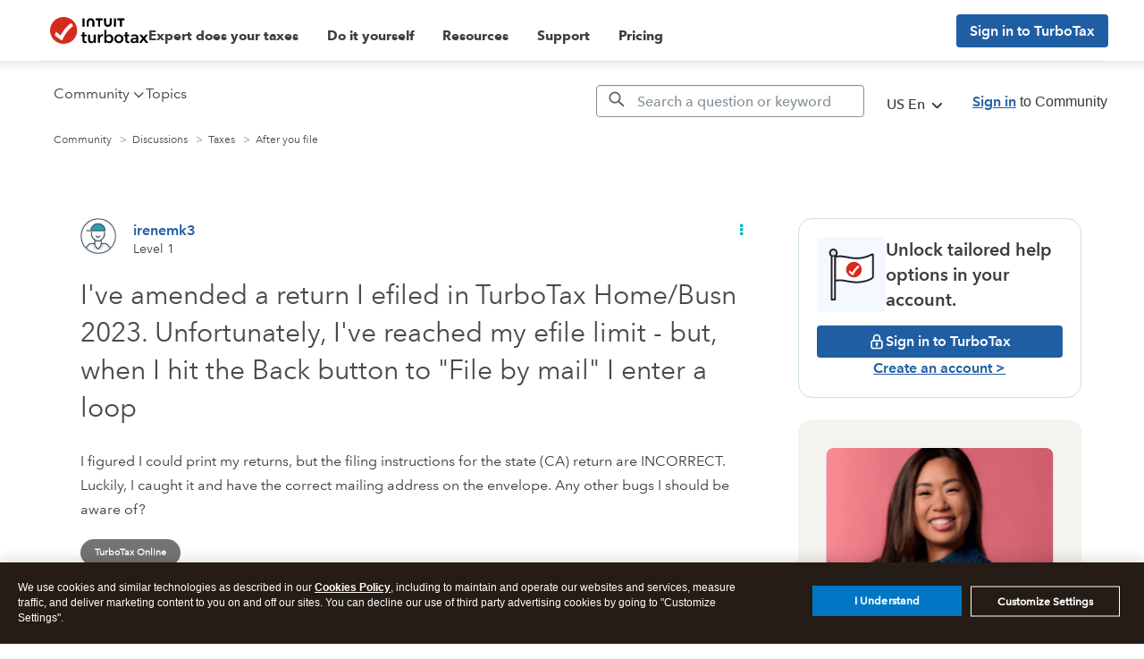

--- FILE ---
content_type: text/html; charset=utf-8
request_url: https://app.leadsrx.com/visitor.php?acctTag=hktywn83008&tz=0&ref=&u=https%3A%2F%2Fttlc.intuit.com%2Fcommunity%2Fafter-you-file%2Fdiscussion%2Fi-ve-amended-a-return-i-efiled-in-turbotax-home-busn-2023-unfortunately-i-ve-reached-my-efile-limit%2F00%2F3369149%3Frelatedcontent%3D3321103&t=I%27ve%20amended%20a%20return%20I%20efiled%20in%20TurboTax%20Home%2FBusn%202023.%20Unfortunately%2C%20I%27ve%20reached%20my%20efile%20limit%20-%20but%2C%20when%20I%20hit%20the%20Back%20button%20to%20%22File%20by%20mail%22%20I%20enter%20a%20loop&lc=null&anon=1&vin=null
body_size: 216
content:
{"visitorID":2251802442729428,"errCode":"ok","leadSuccesses":[],"hubs":[],"lastTouch":"direct"}

--- FILE ---
content_type: image/svg+xml
request_url: https://ttlc.intuit.com/community/s/html/assets/community-drowpdown-caret-thin.svg
body_size: 141
content:
<svg width="14" height="8" viewBox="0 0 14 8" fill="none" xmlns="http://www.w3.org/2000/svg">
<path d="M1.03642 1.30707C1.28537 1.05813 1.68899 1.05813 1.93793 1.30707L6.69329 6.06243C6.94223 6.31137 6.94223 6.71499 6.69329 6.96394V6.96394C6.44434 7.21288 6.04072 7.21288 5.79178 6.96394L1.03642 2.20858C0.787479 1.95964 0.787479 1.55602 1.03642 1.30707V1.30707Z" fill="#393A3D"/>
<path d="M11.4509 1.30707C11.2019 1.05813 10.7983 1.05813 10.5494 1.30707L5.79402 6.06243C5.54507 6.31137 5.54507 6.71499 5.79402 6.96394V6.96394C6.04296 7.21288 6.44658 7.21288 6.69553 6.96394L11.4509 2.20858C11.6998 1.95964 11.6998 1.55602 11.4509 1.30707V1.30707Z" fill="#393A3D"/>
</svg>


--- FILE ---
content_type: application/javascript
request_url: https://master.reactcomponents.lc.a.intuit.com/sh-community-components/1.127.3/sh-community-components/dist/bundle.js
body_size: 128581
content:
/*! For license information please see bundle.js.LICENSE */
!function(e,t){"object"==typeof exports&&"object"==typeof module?module.exports=t():"function"==typeof define&&define.amd?define([],t):"object"==typeof exports?exports.ComponentLibrary=t():e.ComponentLibrary=t()}(window,(function(){return function(e){function t(t){for(var n,o,i=t[0],a=t[1],u=0,s=[];u<i.length;u++)o=i[u],r[o]&&s.push(r[o][0]),r[o]=0;for(n in a)Object.prototype.hasOwnProperty.call(a,n)&&(e[n]=a[n]);for(c&&c(t);s.length;)s.shift()()}var n={},r={45:0};function o(t){if(n[t])return n[t].exports;var r=n[t]={i:t,l:!1,exports:{}};return e[t].call(r.exports,r,r.exports,o),r.l=!0,r.exports}o.e=function(e){var t=[],n=r[e];if(0!==n)if(n)t.push(n[2]);else{var i=new Promise((function(t,o){n=r[e]=[t,o]}));t.push(n[2]=i);var a,u=document.createElement("script");u.charset="utf-8",u.timeout=120,o.nc&&u.setAttribute("nonce",o.nc),u.src=function(e){return o.p+"af-community-components"+({13:"vendors~sh-view~sh-view-stateless~sh-vote",43:"vendors~sh-dynamic-ads~sh-view",47:"sh-dynamic-ads",48:"sh-personalization",49:"sh-search-2",50:"sh-search-view",51:"sh-view",52:"sh-view-stateless",53:"sh-vote",54:"vendors~sh-view-stateless"}[e]||e)+".js"}(e),a=function(t){u.onerror=u.onload=null,clearTimeout(c);var n=r[e];if(0!==n){if(n){var o=t&&("load"===t.type?"missing":t.type),i=t&&t.target&&t.target.src,a=new Error("Loading chunk "+e+" failed.\n("+o+": "+i+")");a.type=o,a.request=i,n[1](a)}r[e]=void 0}};var c=setTimeout((function(){a({type:"timeout",target:u})}),12e4);u.onerror=u.onload=a,document.head.appendChild(u)}return Promise.all(t)},o.m=e,o.c=n,o.d=function(e,t,n){o.o(e,t)||Object.defineProperty(e,t,{enumerable:!0,get:n})},o.r=function(e){"undefined"!=typeof Symbol&&Symbol.toStringTag&&Object.defineProperty(e,Symbol.toStringTag,{value:"Module"}),Object.defineProperty(e,"__esModule",{value:!0})},o.t=function(e,t){if(1&t&&(e=o(e)),8&t)return e;if(4&t&&"object"==typeof e&&e&&e.__esModule)return e;var n=Object.create(null);if(o.r(n),Object.defineProperty(n,"default",{enumerable:!0,value:e}),2&t&&"string"!=typeof e)for(var r in e)o.d(n,r,function(t){return e[t]}.bind(null,r));return n},o.n=function(e){var t=e&&e.__esModule?function(){return e.default}:function(){return e};return o.d(t,"a",t),t},o.o=function(e,t){return Object.prototype.hasOwnProperty.call(e,t)},o.p="",o.oe=function(e){throw console.error(e),e};var i=window.webpackJsonp=window.webpackJsonp||[],a=i.push.bind(i);i.push=t,i=i.slice();for(var u=0;u<i.length;u++)t(i[u]);var c=a;return o(o.s=627)}([function(e,t,n){var r=n(5),o=n(20).f,i=n(16),a=n(21),u=n(123),c=n(202),s=n(77);e.exports=function(e,t){var n,l,f,d,p,h=e.target,v=e.global,y=e.stat;if(n=v?r:y?r[h]||u(h,{}):(r[h]||{}).prototype)for(l in t){if(d=t[l],f=e.noTargetGet?(p=o(n,l))&&p.value:n[l],!s(v?l:h+(y?".":"#")+l,e.forced)&&void 0!==f){if(typeof d==typeof f)continue;c(d,f)}(e.sham||f&&f.sham)&&i(d,"sham",!0),a(n,l,d,e)}}},function(e,t,n){"use strict";n.d(t,"c",(function(){return o})),n.d(t,"a",(function(){return i})),n.d(t,"e",(function(){return a})),n.d(t,"b",(function(){return u})),n.d(t,"d",(function(){return c})),n.d(t,"f",(function(){return s}));var r=function(e,t){return(r=Object.setPrototypeOf||{__proto__:[]}instanceof Array&&function(e,t){e.__proto__=t}||function(e,t){for(var n in t)t.hasOwnProperty(n)&&(e[n]=t[n])})(e,t)};function o(e,t){function n(){this.constructor=e}r(e,t),e.prototype=null===t?Object.create(t):(n.prototype=t.prototype,new n)}var i=function(){return(i=Object.assign||function(e){for(var t,n=1,r=arguments.length;n<r;n++)for(var o in t=arguments[n])Object.prototype.hasOwnProperty.call(t,o)&&(e[o]=t[o]);return e}).apply(this,arguments)};function a(e,t){var n={};for(var r in e)Object.prototype.hasOwnProperty.call(e,r)&&t.indexOf(r)<0&&(n[r]=e[r]);if(null!=e&&"function"==typeof Object.getOwnPropertySymbols){var o=0;for(r=Object.getOwnPropertySymbols(e);o<r.length;o++)t.indexOf(r[o])<0&&Object.prototype.propertyIsEnumerable.call(e,r[o])&&(n[r[o]]=e[r[o]])}return n}function u(e,t,n,r){return new(n||(n=Promise))((function(o,i){function a(e){try{c(r.next(e))}catch(e){i(e)}}function u(e){try{c(r.throw(e))}catch(e){i(e)}}function c(e){var t;e.done?o(e.value):(t=e.value,t instanceof n?t:new n((function(e){e(t)}))).then(a,u)}c((r=r.apply(e,t||[])).next())}))}function c(e,t){var n,r,o,i,a={label:0,sent:function(){if(1&o[0])throw o[1];return o[1]},trys:[],ops:[]};return i={next:u(0),throw:u(1),return:u(2)},"function"==typeof Symbol&&(i[Symbol.iterator]=function(){return this}),i;function u(i){return function(u){return function(i){if(n)throw new TypeError("Generator is already executing.");for(;a;)try{if(n=1,r&&(o=2&i[0]?r.return:i[0]?r.throw||((o=r.return)&&o.call(r),0):r.next)&&!(o=o.call(r,i[1])).done)return o;switch(r=0,o&&(i=[2&i[0],o.value]),i[0]){case 0:case 1:o=i;break;case 4:return a.label++,{value:i[1],done:!1};case 5:a.label++,r=i[1],i=[0];continue;case 7:i=a.ops.pop(),a.trys.pop();continue;default:if(!(o=a.trys,(o=o.length>0&&o[o.length-1])||6!==i[0]&&2!==i[0])){a=0;continue}if(3===i[0]&&(!o||i[1]>o[0]&&i[1]<o[3])){a.label=i[1];break}if(6===i[0]&&a.label<o[1]){a.label=o[1],o=i;break}if(o&&a.label<o[2]){a.label=o[2],a.ops.push(i);break}o[2]&&a.ops.pop(),a.trys.pop();continue}i=t.call(e,a)}catch(e){i=[6,e],r=0}finally{n=o=0}if(5&i[0])throw i[1];return{value:i[0]?i[1]:void 0,done:!0}}([i,u])}}}function s(){for(var e=0,t=0,n=arguments.length;t<n;t++)e+=arguments[t].length;var r=Array(e),o=0;for(t=0;t<n;t++)for(var i=arguments[t],a=0,u=i.length;a<u;a++,o++)r[o]=i[a];return r}},function(e,t,n){"use strict";(function(e){n.d(t,"a",(function(){return V})),n.d(t,"b",(function(){return d})),n.d(t,"c",(function(){return k})),n.d(t,"d",(function(){return U})),n.d(t,"e",(function(){return z})),n.d(t,"f",(function(){return W})),n.d(t,"g",(function(){return R})),n.d(t,"h",(function(){return N})),n.d(t,"i",(function(){return b})),n.d(t,"j",(function(){return j})),n.d(t,"k",(function(){return O})),n.d(t,"l",(function(){return I})),n.d(t,"m",(function(){return _})),n.d(t,"n",(function(){return P})),n.d(t,"o",(function(){return C})),n.d(t,"p",(function(){return f})),n.d(t,"q",(function(){return J})),n.d(t,"r",(function(){return S})),n.d(t,"s",(function(){return E})),n.d(t,"t",(function(){return h})),n.d(t,"u",(function(){return y})),n.d(t,"v",(function(){return v})),n.d(t,"w",(function(){return g})),n.d(t,"x",(function(){return H})),n.d(t,"y",(function(){return $})),n.d(t,"z",(function(){return X})),n.d(t,"A",(function(){return ee})),n.d(t,"B",(function(){return te})),n.d(t,"C",(function(){return B})),n.d(t,"D",(function(){return Q})),n.d(t,"E",(function(){return p})),n.d(t,"F",(function(){return w})),n.d(t,"G",(function(){return s})),n.d(t,"H",(function(){return m})),n.d(t,"I",(function(){return Y}));var r=n(30),o=n(3),i=n(1),a=n(275),u=n.n(a);n(44);function c(e,t,n,r){if(function(e){return"IntValue"===e.kind}(n)||function(e){return"FloatValue"===e.kind}(n))e[t.value]=Number(n.value);else if(function(e){return"BooleanValue"===e.kind}(n)||function(e){return"StringValue"===e.kind}(n))e[t.value]=n.value;else if(function(e){return"ObjectValue"===e.kind}(n)){var i={};n.fields.map((function(e){return c(i,e.name,e.value,r)})),e[t.value]=i}else if(function(e){return"Variable"===e.kind}(n)){var a=(r||{})[n.name.value];e[t.value]=a}else if(function(e){return"ListValue"===e.kind}(n))e[t.value]=n.values.map((function(e){var n={};return c(n,t,e,r),n[t.value]}));else if(function(e){return"EnumValue"===e.kind}(n))e[t.value]=n.value;else{if(!function(e){return"NullValue"===e.kind}(n))throw new o.a(17);e[t.value]=null}}function s(e,t){var n=null;e.directives&&(n={},e.directives.forEach((function(e){n[e.name.value]={},e.arguments&&e.arguments.forEach((function(r){var o=r.name,i=r.value;return c(n[e.name.value],o,i,t)}))})));var r=null;return e.arguments&&e.arguments.length&&(r={},e.arguments.forEach((function(e){var n=e.name,o=e.value;return c(r,n,o,t)}))),f(e.name.value,r,n)}var l=["connection","include","skip","client","rest","export"];function f(e,t,n){if(n&&n.connection&&n.connection.key){if(n.connection.filter&&n.connection.filter.length>0){var r=n.connection.filter?n.connection.filter:[];r.sort();var o=t,i={};return r.forEach((function(e){i[e]=o[e]})),n.connection.key+"("+JSON.stringify(i)+")"}return n.connection.key}var a=e;if(t){var c=u()(t);a+="("+c+")"}return n&&Object.keys(n).forEach((function(e){-1===l.indexOf(e)&&(n[e]&&Object.keys(n[e]).length?a+="@"+e+"("+JSON.stringify(n[e])+")":a+="@"+e)})),a}function d(e,t){if(e.arguments&&e.arguments.length){var n={};return e.arguments.forEach((function(e){var r=e.name,o=e.value;return c(n,r,o,t)})),n}return null}function p(e){return e.alias?e.alias.value:e.name.value}function h(e){return"Field"===e.kind}function v(e){return"InlineFragment"===e.kind}function y(e){return e&&"id"===e.type&&"boolean"==typeof e.generated}function m(e,t){return void 0===t&&(t=!1),Object(i.a)({type:"id",generated:t},"string"==typeof e?{id:e,typename:void 0}:e)}function g(e){return null!=e&&"object"==typeof e&&"json"===e.type}function b(e,t){if(e.directives&&e.directives.length){var n={};return e.directives.forEach((function(e){n[e.name.value]=d(e,t)})),n}return null}function w(e,t){return void 0===t&&(t={}),(n=e.directives,n?n.filter(x).map((function(e){var t=e.arguments;e.name.value,Object(o.b)(t&&1===t.length,14);var n=t[0];Object(o.b)(n.name&&"if"===n.name.value,15);var r=n.value;return Object(o.b)(r&&("Variable"===r.kind||"BooleanValue"===r.kind),16),{directive:e,ifArgument:n}})):[]).every((function(e){var n=e.directive,r=e.ifArgument,i=!1;return"Variable"===r.value.kind?(i=t[r.value.name.value],Object(o.b)(void 0!==i,13)):i=r.value.value,"skip"===n.name.value?!i:i}));var n}function E(e,t){return function(e){var t=[];return Object(r.visit)(e,{Directive:function(e){t.push(e.name.value)}}),t}(t).some((function(t){return e.indexOf(t)>-1}))}function S(e){return e&&E(["client"],e)&&E(["export"],e)}function x(e){var t=e.name.value;return"skip"===t||"include"===t}function O(e,t){var n=t,r=[];return e.definitions.forEach((function(e){if("OperationDefinition"===e.kind)throw new o.a(11);"FragmentDefinition"===e.kind&&r.push(e)})),void 0===n&&(Object(o.b)(1===r.length,12),n=r[0].name.value),Object(i.a)(Object(i.a)({},e),{definitions:Object(i.f)([{kind:"OperationDefinition",operation:"query",selectionSet:{kind:"SelectionSet",selections:[{kind:"FragmentSpread",name:{kind:"Name",value:n}}]}}],e.definitions)})}function k(e){for(var t=[],n=1;n<arguments.length;n++)t[n-1]=arguments[n];return t.forEach((function(t){null!=t&&Object.keys(t).forEach((function(n){e[n]=t[n]}))})),e}function T(e){Object(o.b)(e&&"Document"===e.kind,2);var t=e.definitions.filter((function(e){return"FragmentDefinition"!==e.kind})).map((function(e){if("OperationDefinition"!==e.kind)throw new o.a(3);return e}));return Object(o.b)(t.length<=1,4),e}function _(e){return T(e),e.definitions.filter((function(e){return"OperationDefinition"===e.kind}))[0]}function P(e){return e.definitions.filter((function(e){return"OperationDefinition"===e.kind&&e.name})).map((function(e){return e.name.value}))[0]||null}function j(e){return e.definitions.filter((function(e){return"FragmentDefinition"===e.kind}))}function C(e){var t=_(e);return Object(o.b)(t&&"query"===t.operation,6),t}function I(e){var t;T(e);for(var n=0,r=e.definitions;n<r.length;n++){var i=r[n];if("OperationDefinition"===i.kind){var a=i.operation;if("query"===a||"mutation"===a||"subscription"===a)return i}"FragmentDefinition"!==i.kind||t||(t=i)}if(t)return t;throw new o.a(10)}function R(e){void 0===e&&(e=[]);var t={};return e.forEach((function(e){t[e.name.value]=e})),t}function N(e){if(e&&e.variableDefinitions&&e.variableDefinitions.length){var t=e.variableDefinitions.filter((function(e){return e.defaultValue})).map((function(e){var t=e.variable,n=e.defaultValue,r={};return c(r,t.name,n),r}));return k.apply(void 0,Object(i.f)([{}],t))}return{}}function A(e,t,n){var r=0;return e.forEach((function(n,o){t.call(this,n,o,e)&&(e[r++]=n)}),n),e.length=r,e}var M={kind:"Field",name:{kind:"Name",value:"__typename"}};function L(e){return function e(t,n){return t.selectionSet.selections.every((function(t){return"FragmentSpread"===t.kind&&e(n[t.name.value],n)}))}(_(e)||function(e){Object(o.b)("Document"===e.kind,7),Object(o.b)(e.definitions.length<=1,8);var t=e.definitions[0];return Object(o.b)("FragmentDefinition"===t.kind,9),t}(e),R(j(e)))?null:e}function F(e){return function(t){return e.some((function(e){return e.name&&e.name===t.name.value||e.test&&e.test(t)}))}}function D(e,t){var n=Object.create(null),o=[],a=Object.create(null),u=[],c=L(Object(r.visit)(t,{Variable:{enter:function(e,t,r){"VariableDefinition"!==r.kind&&(n[e.name.value]=!0)}},Field:{enter:function(t){if(e&&t.directives&&(e.some((function(e){return e.remove}))&&t.directives&&t.directives.some(F(e))))return t.arguments&&t.arguments.forEach((function(e){"Variable"===e.value.kind&&o.push({name:e.value.name.value})})),t.selectionSet&&function e(t){var n=[];return t.selections.forEach((function(t){(h(t)||v(t))&&t.selectionSet?e(t.selectionSet).forEach((function(e){return n.push(e)})):"FragmentSpread"===t.kind&&n.push(t)})),n}(t.selectionSet).forEach((function(e){u.push({name:e.name.value})})),null}},FragmentSpread:{enter:function(e){a[e.name.value]=!0}},Directive:{enter:function(t){if(F(e)(t))return null}}}));return c&&A(o,(function(e){return!n[e.name]})).length&&(c=function(e,t){var n=function(e){return function(t){return e.some((function(e){return t.value&&"Variable"===t.value.kind&&t.value.name&&(e.name===t.value.name.value||e.test&&e.test(t))}))}}(e);return L(Object(r.visit)(t,{OperationDefinition:{enter:function(t){return Object(i.a)(Object(i.a)({},t),{variableDefinitions:t.variableDefinitions.filter((function(t){return!e.some((function(e){return e.name===t.variable.name.value}))}))})}},Field:{enter:function(t){if(e.some((function(e){return e.remove}))){var r=0;if(t.arguments.forEach((function(e){n(e)&&(r+=1)})),1===r)return null}}},Argument:{enter:function(e){if(n(e))return null}}}))}(o,c)),c&&A(u,(function(e){return!a[e.name]})).length&&(c=function(e,t){function n(t){if(e.some((function(e){return e.name===t.name.value})))return null}return L(Object(r.visit)(t,{FragmentSpread:{enter:n},FragmentDefinition:{enter:n}}))}(u,c)),c}function V(e){return Object(r.visit)(T(e),{SelectionSet:{enter:function(e,t,n){if(!n||"OperationDefinition"!==n.kind){var r=e.selections;if(r)if(!r.some((function(e){return h(e)&&("__typename"===e.name.value||0===e.name.value.lastIndexOf("__",0))}))){var o=n;if(!(h(o)&&o.directives&&o.directives.some((function(e){return"export"===e.name.value}))))return Object(i.a)(Object(i.a)({},e),{selections:Object(i.f)(r,[M])})}}}}})}var q={test:function(e){var t="connection"===e.name.value;return t&&(!e.arguments||e.arguments.some((function(e){return"key"===e.name.value}))),t}};function Q(e){return D([q],T(e))}function U(e){return"query"===I(e).operation?e:Object(r.visit)(e,{OperationDefinition:{enter:function(e){return Object(i.a)(Object(i.a)({},e),{operation:"query"})}}})}function B(e){T(e);var t=D([{test:function(e){return"client"===e.name.value},remove:!0}],e);return t&&(t=Object(r.visit)(t,{FragmentDefinition:{enter:function(e){if(e.selectionSet&&e.selectionSet.selections.every((function(e){return h(e)&&"__typename"===e.name.value})))return null}}})),t}var z="function"==typeof WeakMap&&!("object"==typeof navigator&&"ReactNative"===navigator.product),K=Object.prototype.toString;function W(e){return function e(t,n){switch(K.call(t)){case"[object Array]":if(n.has(t))return n.get(t);var r=t.slice(0);return n.set(t,r),r.forEach((function(t,o){r[o]=e(t,n)})),r;case"[object Object]":if(n.has(t))return n.get(t);var o=Object.create(Object.getPrototypeOf(t));return n.set(t,o),Object.keys(t).forEach((function(r){o[r]=e(t[r],n)})),o;default:return t}}(e,new Map)}function G(t){return(void 0!==e?"production":"development")===t}function H(){return!0===G("production")}function $(){return!0===G("test")}function Y(e){try{return e()}catch(e){console.error&&console.error(e)}}function J(e){return e.errors&&e.errors.length}function X(e){if((!0===G("development")||$())&&!("function"==typeof Symbol&&"string"==typeof Symbol("")))return function e(t){return Object.freeze(t),Object.getOwnPropertyNames(t).forEach((function(n){null===t[n]||"object"!=typeof t[n]&&"function"!=typeof t[n]||Object.isFrozen(t[n])||e(t[n])})),t}(e);return e}var Z=Object.prototype.hasOwnProperty;function ee(){for(var e=[],t=0;t<arguments.length;t++)e[t]=arguments[t];return te(e)}function te(e){var t=e[0]||{},n=e.length;if(n>1){var r=[];t=oe(t,r);for(var o=1;o<n;++o)t=re(t,e[o],r)}return t}function ne(e){return null!==e&&"object"==typeof e}function re(e,t,n){return ne(t)&&ne(e)?(Object.isExtensible&&!Object.isExtensible(e)&&(e=oe(e,n)),Object.keys(t).forEach((function(r){var o=t[r];if(Z.call(e,r)){var i=e[r];o!==i&&(e[r]=re(oe(i,n),o,n))}else e[r]=o})),e):t}function oe(e,t){return null!==e&&"object"==typeof e&&t.indexOf(e)<0&&(e=Array.isArray(e)?e.slice(0):Object(i.a)({__proto__:Object.getPrototypeOf(e)},e),t.push(e)),e}Object.create({})}).call(this,n(168))},function(e,t,n){"use strict";(function(e){n.d(t,"a",(function(){return a})),n.d(t,"b",(function(){return u}));var r=n(1),o=Object.setPrototypeOf,i=void 0===o?function(e,t){return e.__proto__=t,e}:o,a=function(e){function t(n){void 0===n&&(n="Invariant Violation");var r=e.call(this,"number"==typeof n?"Invariant Violation: "+n+" (see https://github.com/apollographql/invariant-packages)":n)||this;return r.framesToPop=1,r.name="Invariant Violation",i(r,t.prototype),r}return Object(r.c)(t,e),t}(Error);function u(e,t){if(!e)throw new a(t)}function c(e){return function(){return console[e].apply(console,arguments)}}!function(e){e.warn=c("warn"),e.error=c("error")}(u||(u={}));var s={env:{}};if("object"==typeof e)s=e;else try{Function("stub","process = stub")(s)}catch(e){}}).call(this,n(168))},function(e,t){e.exports=function(e){try{return!!e()}catch(e){return!0}}},function(e,t,n){(function(t){var n="object",r=function(e){return e&&e.Math==Math&&e};e.exports=r(typeof globalThis==n&&globalThis)||r(typeof window==n&&window)||r(typeof self==n&&self)||r(typeof t==n&&t)||Function("return this")()}).call(this,n(119))},function(e,t){e.exports=function(e){return"object"==typeof e?null!==e:"function"==typeof e}},function(e,t,n){var r=n(6);e.exports=function(e){if(!r(e))throw TypeError(String(e)+" is not an object");return e}},function(e,t,n){"use strict";var r,o=n(9),i=n(5),a=n(6),u=n(14),c=n(81),s=n(16),l=n(21),f=n(12).f,d=n(35),p=n(60),h=n(10),v=n(74),y=i.DataView,m=y&&y.prototype,g=i.Int8Array,b=g&&g.prototype,w=i.Uint8ClampedArray,E=w&&w.prototype,S=g&&d(g),x=b&&d(b),O=Object.prototype,k=O.isPrototypeOf,T=h("toStringTag"),_=v("TYPED_ARRAY_TAG"),P=!(!i.ArrayBuffer||!i.DataView),j=P&&!!p,C=!1,I={Int8Array:1,Uint8Array:1,Uint8ClampedArray:1,Int16Array:2,Uint16Array:2,Int32Array:4,Uint32Array:4,Float32Array:4,Float64Array:8},R=function(e){return a(e)&&u(I,c(e))};for(r in I)i[r]||(j=!1);if((!j||"function"!=typeof S||S===Function.prototype)&&(S=function(){throw TypeError("Incorrect invocation")},j))for(r in I)i[r]&&p(i[r],S);if((!j||!x||x===O)&&(x=S.prototype,j))for(r in I)i[r]&&p(i[r].prototype,x);if(j&&d(E)!==x&&p(E,x),o&&!u(x,T))for(r in C=!0,f(x,T,{get:function(){return a(this)?this[_]:void 0}}),I)i[r]&&s(i[r],_,r);P&&p&&d(m)!==O&&p(m,O),e.exports={NATIVE_ARRAY_BUFFER:P,NATIVE_ARRAY_BUFFER_VIEWS:j,TYPED_ARRAY_TAG:C&&_,aTypedArray:function(e){if(R(e))return e;throw TypeError("Target is not a typed array")},aTypedArrayConstructor:function(e){if(p){if(k.call(S,e))return e}else for(var t in I)if(u(I,r)){var n=i[t];if(n&&(e===n||k.call(n,e)))return e}throw TypeError("Target is not a typed array constructor")},exportProto:function(e,t,n){if(o){if(n)for(var r in I){var a=i[r];a&&u(a.prototype,e)&&delete a.prototype[e]}x[e]&&!n||l(x,e,n?t:j&&b[e]||t)}},exportStatic:function(e,t,n){var r,a;if(o){if(p){if(n)for(r in I)(a=i[r])&&u(a,e)&&delete a[e];if(S[e]&&!n)return;try{return l(S,e,n?t:j&&g[e]||t)}catch(e){}}for(r in I)!(a=i[r])||a[e]&&!n||l(a,e,t)}},isView:function(e){var t=c(e);return"DataView"===t||u(I,t)},isTypedArray:R,TypedArray:S,TypedArrayPrototype:x}},function(e,t,n){var r=n(4);e.exports=!r((function(){return 7!=Object.defineProperty({},"a",{get:function(){return 7}}).a}))},function(e,t,n){var r=n(5),o=n(73),i=n(74),a=n(204),u=r.Symbol,c=o("wks");e.exports=function(e){return c[e]||(c[e]=a&&u[e]||(a?u:i)("Symbol."+e))}},function(e,t,n){var r=n(31),o=Math.min;e.exports=function(e){return e>0?o(r(e),9007199254740991):0}},function(e,t,n){var r=n(9),o=n(199),i=n(7),a=n(34),u=Object.defineProperty;t.f=r?u:function(e,t,n){if(i(e),t=a(t,!0),i(n),o)try{return u(e,t,n)}catch(e){}if("get"in n||"set"in n)throw TypeError("Accessors not supported");return"value"in n&&(e[t]=n.value),e}},function(e,t,n){var r=n(26);e.exports=function(e){return Object(r(e))}},function(e,t){var n={}.hasOwnProperty;e.exports=function(e,t){return n.call(e,t)}},function(e,t,n){"use strict";n.d(t,"a",(function(){return b})),n.d(t,"c",(function(){return g})),n.d(t,"d",(function(){return d})),n.d(t,"e",(function(){return v})),n.d(t,"f",(function(){return w})),n.d(t,"g",(function(){return y})),n.d(t,"h",(function(){return f})),n.d(t,"i",(function(){return l})),n.d(t,"k",(function(){return s})),n.d(t,"l",(function(){return m})),n.d(t,"m",(function(){return c}));var r=n(17);n.d(t,"b",(function(){return r.a}));var o=n(3),i=n(1),a=n(2);n.d(t,"j",(function(){return a.n}));!function(e){function t(t,n){var r=e.call(this,t)||this;return r.link=n,r}Object(i.c)(t,e)}(Error);function u(e){return e.request.length<=1}function c(e){var t=!1;return new Promise((function(n,r){e.subscribe({next:function(e){t||(t=!0,n(e))},error:r})}))}var s=c;function l(e){return new r.a((function(t){e.then((function(e){t.next(e),t.complete()})).catch(t.error.bind(t))}))}function f(e){return new r.a((function(t){t.error(e)}))}function d(e,t){var n=Object(i.a)({},e);return Object.defineProperty(t,"setContext",{enumerable:!1,value:function(e){n="function"==typeof e?Object(i.a)({},n,e(n)):Object(i.a)({},n,e)}}),Object.defineProperty(t,"getContext",{enumerable:!1,value:function(){return Object(i.a)({},n)}}),Object.defineProperty(t,"toKey",{enumerable:!1,value:function(){return function(e){var t=e.query,n=e.variables,r=e.operationName;return JSON.stringify([r,t,n])}(t)}}),t}function p(e,t){return t?t(e):r.a.of()}function h(e){return"function"==typeof e?new b(e):e}function v(){return new b((function(){return r.a.of()}))}function y(e){return 0===e.length?v():e.map(h).reduce((function(e,t){return e.concat(t)}))}function m(e,t,n){var o=h(t),i=h(n||new b(p));return u(o)&&u(i)?new b((function(t){return e(t)?o.request(t)||r.a.of():i.request(t)||r.a.of()})):new b((function(t,n){return e(t)?o.request(t,n)||r.a.of():i.request(t,n)||r.a.of()}))}var g=function(e,t){var n=h(e);if(u(n))return n;var o=h(t);return u(o)?new b((function(e){return n.request(e,(function(e){return o.request(e)||r.a.of()}))||r.a.of()})):new b((function(e,t){return n.request(e,(function(e){return o.request(e,t)||r.a.of()}))||r.a.of()}))},b=function(){function e(e){e&&(this.request=e)}return e.prototype.split=function(t,n,r){return this.concat(m(t,n,r||new e(p)))},e.prototype.concat=function(e){return g(this,e)},e.prototype.request=function(e,t){throw new o.a(1)},e.empty=v,e.from=y,e.split=m,e.execute=w,e}();function w(e,t){return e.request(d(t.context,function(e){var t={variables:e.variables||{},extensions:e.extensions||{},operationName:e.operationName,query:e.query};return t.operationName||(t.operationName="string"!=typeof t.query?Object(a.n)(t.query):""),t}(function(e){for(var t=["query","operationName","variables","extensions","context"],n=0,r=Object.keys(e);n<r.length;n++){var i=r[n];if(t.indexOf(i)<0)throw new o.a(2)}return e}(t))))||r.a.of()}},function(e,t,n){var r=n(9),o=n(12),i=n(47);e.exports=r?function(e,t,n){return o.f(e,t,i(1,n))}:function(e,t,n){return e[t]=n,e}},function(e,t,n){"use strict";var r=n(274),o=n.n(r).a;t.a=o},function(e,t,n){var r=n(39),o=n(72),i=n(13),a=n(11),u=n(82);e.exports=function(e,t){var n=1==e,c=2==e,s=3==e,l=4==e,f=6==e,d=5==e||f,p=t||u;return function(t,u,h){for(var v,y,m=i(t),g=o(m),b=r(u,h,3),w=a(g.length),E=0,S=n?p(t,w):c?p(t,0):void 0;w>E;E++)if((d||E in g)&&(y=b(v=g[E],E,m),e))if(n)S[E]=y;else if(y)switch(e){case 3:return!0;case 5:return v;case 6:return E;case 2:S.push(v)}else if(l)return!1;return f?-1:s||l?l:S}}},function(e,t){e.exports=function(e){if("function"!=typeof e)throw TypeError(String(e)+" is not a function");return e}},function(e,t,n){var r=n(9),o=n(71),i=n(47),a=n(25),u=n(34),c=n(14),s=n(199),l=Object.getOwnPropertyDescriptor;t.f=r?l:function(e,t){if(e=a(e),t=u(t,!0),s)try{return l(e,t)}catch(e){}if(c(e,t))return i(!o.f.call(e,t),e[t])}},function(e,t,n){var r=n(5),o=n(73),i=n(16),a=n(14),u=n(123),c=n(200),s=n(27),l=s.get,f=s.enforce,d=String(c).split("toString");o("inspectSource",(function(e){return c.call(e)})),(e.exports=function(e,t,n,o){var c=!!o&&!!o.unsafe,s=!!o&&!!o.enumerable,l=!!o&&!!o.noTargetGet;"function"==typeof n&&("string"!=typeof t||a(n,"name")||i(n,"name",t),f(n).source=d.join("string"==typeof t?t:"")),e!==r?(c?!l&&e[t]&&(s=!0):delete e[t],s?e[t]=n:i(e,t,n)):s?e[t]=n:u(t,n)})(Function.prototype,"toString",(function(){return"function"==typeof this&&l(this).source||c.call(this)}))},function(e,t,n){var r=n(56),o=n(14),i=n(205),a=n(12).f;e.exports=function(e){var t=r.Symbol||(r.Symbol={});o(t,e)||a(t,e,{value:i.f(e)})}},function(e,t){var n=e.exports="undefined"!=typeof window&&window.Math==Math?window:"undefined"!=typeof self&&self.Math==Math?self:Function("return this")();"number"==typeof __g&&(__g=n)},function(e,t,n){var r=n(147)("wks"),o=n(114),i=n(23).Symbol,a="function"==typeof i;(e.exports=function(e){return r[e]||(r[e]=a&&i[e]||(a?i:o)("Symbol."+e))}).store=r},function(e,t,n){var r=n(72),o=n(26);e.exports=function(e){return r(o(e))}},function(e,t){e.exports=function(e){if(null==e)throw TypeError("Can't call method on "+e);return e}},function(e,t,n){var r,o,i,a=n(201),u=n(5),c=n(6),s=n(16),l=n(14),f=n(95),d=n(75),p=u.WeakMap;if(a){var h=new p,v=h.get,y=h.has,m=h.set;r=function(e,t){return m.call(h,e,t),t},o=function(e){return v.call(h,e)||{}},i=function(e){return y.call(h,e)}}else{var g=f("state");d[g]=!0,r=function(e,t){return s(e,g,t),t},o=function(e){return l(e,g)?e[g]:{}},i=function(e){return l(e,g)}}e.exports={set:r,get:o,has:i,enforce:function(e){return i(e)?o(e):r(e,{})},getterFor:function(e){return function(t){var n;if(!c(t)||(n=o(t)).type!==e)throw TypeError("Incompatible receiver, "+e+" required");return n}}}},function(e,t,n){var r=n(26),o=/"/g;e.exports=function(e,t,n,i){var a=String(r(e)),u="<"+t;return""!==n&&(u+=" "+n+'="'+String(i).replace(o,"&quot;")+'"'),u+">"+a+"</"+t+">"}},function(e,t,n){var r=n(4);e.exports=function(e){return r((function(){var t=""[e]('"');return t!==t.toLowerCase()||t.split('"').length>3}))}},function(e,t,n){"use strict";Object.defineProperty(t,"__esModule",{value:!0}),t.visit=function(e,t){var n=arguments.length>2&&void 0!==arguments[2]?arguments[2]:i,r=void 0,s=Array.isArray(e),l=[e],f=-1,d=[],p=void 0,h=void 0,v=void 0,y=[],m=[],g=e;do{var b=++f===l.length,w=b&&0!==d.length;if(b){if(h=0===m.length?void 0:y[y.length-1],p=v,v=m.pop(),w){if(s)p=p.slice();else{for(var E={},S=0,x=Object.keys(p);S<x.length;S++){var O=x[S];E[O]=p[O]}p=E}for(var k=0,T=0;T<d.length;T++){var _=d[T][0],P=d[T][1];s&&(_-=k),s&&null===P?(p.splice(_,1),k++):p[_]=P}}f=r.index,l=r.keys,d=r.edits,s=r.inArray,r=r.prev}else{if(h=v?s?f:l[f]:void 0,null==(p=v?v[h]:g))continue;v&&y.push(h)}var j=void 0;if(!Array.isArray(p)){if(!u(p))throw new Error("Invalid AST Node: "+(0,o.default)(p));var C=c(t,p.kind,b);if(C){if((j=C.call(t,p,h,v,y,m))===a)break;if(!1===j){if(!b){y.pop();continue}}else if(void 0!==j&&(d.push([h,j]),!b)){if(!u(j)){y.pop();continue}p=j}}}void 0===j&&w&&d.push([h,p]),b?y.pop():(r={inArray:s,index:f,keys:l,edits:d,prev:r},s=Array.isArray(p),l=s?p:n[p.kind]||[],f=-1,d=[],v&&m.push(v),v=p)}while(void 0!==r);0!==d.length&&(g=d[d.length-1][1]);return g},t.visitInParallel=function(e){var t=new Array(e.length);return{enter:function(n){for(var r=0;r<e.length;r++)if(!t[r]){var o=c(e[r],n.kind,!1);if(o){var i=o.apply(e[r],arguments);if(!1===i)t[r]=n;else if(i===a)t[r]=a;else if(void 0!==i)return i}}},leave:function(n){for(var r=0;r<e.length;r++)if(t[r])t[r]===n&&(t[r]=null);else{var o=c(e[r],n.kind,!0);if(o){var i=o.apply(e[r],arguments);if(i===a)t[r]=a;else if(void 0!==i&&!1!==i)return i}}}}},t.visitWithTypeInfo=function(e,t){return{enter:function(n){e.enter(n);var r=c(t,n.kind,!1);if(r){var o=r.apply(t,arguments);return void 0!==o&&(e.leave(n),u(o)&&e.enter(o)),o}},leave:function(n){var r,o=c(t,n.kind,!0);return o&&(r=o.apply(t,arguments)),e.leave(n),r}}},t.getVisitFn=c,t.BREAK=t.QueryDocumentKeys=void 0;var r,o=(r=n(263))&&r.__esModule?r:{default:r};var i={Name:[],Document:["definitions"],OperationDefinition:["name","variableDefinitions","directives","selectionSet"],VariableDefinition:["variable","type","defaultValue","directives"],Variable:["name"],SelectionSet:["selections"],Field:["alias","name","arguments","directives","selectionSet"],Argument:["name","value"],FragmentSpread:["name","directives"],InlineFragment:["typeCondition","directives","selectionSet"],FragmentDefinition:["name","variableDefinitions","typeCondition","directives","selectionSet"],IntValue:[],FloatValue:[],StringValue:[],BooleanValue:[],NullValue:[],EnumValue:[],ListValue:["values"],ObjectValue:["fields"],ObjectField:["name","value"],Directive:["name","arguments"],NamedType:["name"],ListType:["type"],NonNullType:["type"],SchemaDefinition:["directives","operationTypes"],OperationTypeDefinition:["type"],ScalarTypeDefinition:["description","name","directives"],ObjectTypeDefinition:["description","name","interfaces","directives","fields"],FieldDefinition:["description","name","arguments","type","directives"],InputValueDefinition:["description","name","type","defaultValue","directives"],InterfaceTypeDefinition:["description","name","directives","fields"],UnionTypeDefinition:["description","name","directives","types"],EnumTypeDefinition:["description","name","directives","values"],EnumValueDefinition:["description","name","directives"],InputObjectTypeDefinition:["description","name","directives","fields"],DirectiveDefinition:["description","name","arguments","locations"],SchemaExtension:["directives","operationTypes"],ScalarTypeExtension:["name","directives"],ObjectTypeExtension:["name","interfaces","directives","fields"],InterfaceTypeExtension:["name","directives","fields"],UnionTypeExtension:["name","directives","types"],EnumTypeExtension:["name","directives","values"],InputObjectTypeExtension:["name","directives","fields"]};t.QueryDocumentKeys=i;var a={};function u(e){return Boolean(e&&"string"==typeof e.kind)}function c(e,t,n){var r=e[t];if(r){if(!n&&"function"==typeof r)return r;var o=n?r.leave:r.enter;if("function"==typeof o)return o}else{var i=n?e.leave:e.enter;if(i){if("function"==typeof i)return i;var a=i[t];if("function"==typeof a)return a}}}t.BREAK=a},function(e,t){var n=Math.ceil,r=Math.floor;e.exports=function(e){return isNaN(e=+e)?0:(e>0?r:n)(e)}},function(e,t){var n=e.exports={version:"2.6.12"};"number"==typeof __e&&(__e=n)},function(e,t){var n={}.toString;e.exports=function(e){return n.call(e).slice(8,-1)}},function(e,t,n){var r=n(6);e.exports=function(e,t){if(!r(e))return e;var n,o;if(t&&"function"==typeof(n=e.toString)&&!r(o=n.call(e)))return o;if("function"==typeof(n=e.valueOf)&&!r(o=n.call(e)))return o;if(!t&&"function"==typeof(n=e.toString)&&!r(o=n.call(e)))return o;throw TypeError("Can't convert object to primitive value")}},function(e,t,n){var r=n(14),o=n(13),i=n(95),a=n(128),u=i("IE_PROTO"),c=Object.prototype;e.exports=a?Object.getPrototypeOf:function(e){return e=o(e),r(e,u)?e[u]:"function"==typeof e.constructor&&e instanceof e.constructor?e.constructor.prototype:e instanceof Object?c:null}},function(e,t,n){"use strict";e.exports=n(545)},function(e,t,n){var r=n(12).f,o=n(14),i=n(10)("toStringTag");e.exports=function(e,t,n){e&&!o(e=n?e:e.prototype,i)&&r(e,i,{configurable:!0,value:t})}},function(e,t,n){var r=n(7),o=n(126),i=n(125),a=n(75),u=n(206),c=n(122),s=n(95)("IE_PROTO"),l=function(){},f=function(){var e,t=c("iframe"),n=i.length;for(t.style.display="none",u.appendChild(t),t.src=String("javascript:"),(e=t.contentWindow.document).open(),e.write("<script>document.F=Object<\/script>"),e.close(),f=e.F;n--;)delete f.prototype[i[n]];return f()};e.exports=Object.create||function(e,t){var n;return null!==e?(l.prototype=r(e),n=new l,l.prototype=null,n[s]=e):n=f(),void 0===t?n:o(n,t)},a[s]=!0},function(e,t,n){var r=n(19);e.exports=function(e,t,n){if(r(e),void 0===t)return e;switch(n){case 0:return function(){return e.call(t)};case 1:return function(n){return e.call(t,n)};case 2:return function(n,r){return e.call(t,n,r)};case 3:return function(n,r,o){return e.call(t,n,r,o)}}return function(){return e.apply(t,arguments)}}},function(e,t,n){"use strict";var r=n(4);e.exports=function(e,t){var n=[][e];return!n||!r((function(){n.call(null,t||function(){throw 1},1)}))}},function(e,t,n){var r=n(7),o=n(19),i=n(10)("species");e.exports=function(e,t){var n,a=r(e).constructor;return void 0===a||null==(n=r(a)[i])?t:o(n)}},function(e,t,n){"use strict";var r=n(0),o=n(5),i=n(9),a=n(141),u=n(8),c=n(111),s=n(52),l=n(47),f=n(16),d=n(11),p=n(235),h=n(236),v=n(34),y=n(14),m=n(81),g=n(6),b=n(38),w=n(60),E=n(55).f,S=n(237),x=n(18),O=n(66),k=n(12),T=n(20),_=n(27),P=_.get,j=_.set,C=k.f,I=T.f,R=x(0),N=o.RangeError,A=c.ArrayBuffer,M=c.DataView,L=u.NATIVE_ARRAY_BUFFER_VIEWS,F=u.TYPED_ARRAY_TAG,D=u.TypedArray,V=u.TypedArrayPrototype,q=u.aTypedArrayConstructor,Q=u.isTypedArray,U=function(e,t){for(var n=0,r=t.length,o=new(q(e))(r);r>n;)o[n]=t[n++];return o},B=function(e,t){C(e,t,{get:function(){return P(this)[t]}})},z=function(e){var t;return e instanceof A||"ArrayBuffer"==(t=m(e))||"SharedArrayBuffer"==t},K=function(e,t){return Q(e)&&"symbol"!=typeof t&&t in e&&String(+t)==String(t)},W=function(e,t){return K(e,t=v(t,!0))?l(2,e[t]):I(e,t)},G=function(e,t,n){return!(K(e,t=v(t,!0))&&g(n)&&y(n,"value"))||y(n,"get")||y(n,"set")||n.configurable||y(n,"writable")&&!n.writable||y(n,"enumerable")&&!n.enumerable?C(e,t,n):(e[t]=n.value,e)};i?(L||(T.f=W,k.f=G,B(V,"buffer"),B(V,"byteOffset"),B(V,"byteLength"),B(V,"length")),r({target:"Object",stat:!0,forced:!L},{getOwnPropertyDescriptor:W,defineProperty:G}),e.exports=function(e,t,n,i){var u=e+(i?"Clamped":"")+"Array",c="get"+e,l="set"+e,v=o[u],y=v,m=y&&y.prototype,x={},k=function(e,n){C(e,n,{get:function(){return function(e,n){var r=P(e);return r.view[c](n*t+r.byteOffset,!0)}(this,n)},set:function(e){return function(e,n,r){var o=P(e);i&&(r=(r=Math.round(r))<0?0:r>255?255:255&r),o.view[l](n*t+o.byteOffset,r,!0)}(this,n,e)},enumerable:!0})};L?a&&(y=n((function(e,n,r,o){return s(e,y,u),g(n)?z(n)?void 0!==o?new v(n,h(r,t),o):void 0!==r?new v(n,h(r,t)):new v(n):Q(n)?U(y,n):S.call(y,n):new v(p(n))})),w&&w(y,D),R(E(v),(function(e){e in y||f(y,e,v[e])})),y.prototype=m):(y=n((function(e,n,r,o){s(e,y,u);var i,a,c,l=0,f=0;if(g(n)){if(!z(n))return Q(n)?U(y,n):S.call(y,n);i=n,f=h(r,t);var v=n.byteLength;if(void 0===o){if(v%t)throw N("Wrong length");if((a=v-f)<0)throw N("Wrong length")}else if((a=d(o)*t)+f>v)throw N("Wrong length");c=a/t}else c=p(n),i=new A(a=c*t);for(j(e,{buffer:i,byteOffset:f,byteLength:a,length:c,view:new M(i)});l<c;)k(e,l++)})),w&&w(y,D),m=y.prototype=b(V)),m.constructor!==y&&f(m,"constructor",y),F&&f(m,F,u),x[u]=y,r({global:!0,forced:y!=v,sham:!L},x),"BYTES_PER_ELEMENT"in y||f(y,"BYTES_PER_ELEMENT",t),"BYTES_PER_ELEMENT"in m||f(m,"BYTES_PER_ELEMENT",t),O(u)}):e.exports=function(){}},function(e,t,n){e.exports=!n(87)((function(){return 7!=Object.defineProperty({},"a",{get:function(){return 7}}).a}))},function(e,t,n){"use strict";n.d(t,"a",(function(){return u}));var r=Object.prototype,o=r.toString,i=r.hasOwnProperty,a=new Map;function u(e,t){try{return function e(t,n){if(t===n)return!0;var r=o.call(t),a=o.call(n);if(r!==a)return!1;switch(r){case"[object Array]":if(t.length!==n.length)return!1;case"[object Object]":if(c(t,n))return!0;var u=Object.keys(t),s=Object.keys(n),l=u.length;if(l!==s.length)return!1;for(var f=0;f<l;++f)if(!i.call(n,u[f]))return!1;for(f=0;f<l;++f){var d=u[f];if(!e(t[d],n[d]))return!1}return!0;case"[object Error]":return t.name===n.name&&t.message===n.message;case"[object Number]":if(t!=t)return n!=n;case"[object Boolean]":case"[object Date]":return+t==+n;case"[object RegExp]":case"[object String]":return t==""+n;case"[object Map]":case"[object Set]":if(t.size!==n.size)return!1;if(c(t,n))return!0;for(var p=t.entries(),h="[object Map]"===r;;){var v=p.next();if(v.done)break;var y=v.value,m=y[0],g=y[1];if(!n.has(m))return!1;if(h&&!e(g,n.get(m)))return!1}return!0}return!1}(e,t)}finally{a.clear()}}function c(e,t){var n=a.get(e);if(n){if(n.has(t))return!0}else a.set(e,n=new Set);return n.add(t),!1}},function(e,t,n){var r=n(54);e.exports=function(e){if(!r(e))throw TypeError(e+" is not an object!");return e}},function(e,t,n){var r=n(45),o=n(243),i=n(143),a=Object.defineProperty;t.f=n(43)?Object.defineProperty:function(e,t,n){if(r(e),t=i(t,!0),r(n),o)try{return a(e,t,n)}catch(e){}if("get"in n||"set"in n)throw TypeError("Accessors not supported!");return"value"in n&&(e[t]=n.value),e}},function(e,t){e.exports=function(e,t){return{enumerable:!(1&e),configurable:!(2&e),writable:!(4&e),value:t}}},function(e,t){e.exports=!1},function(e,t,n){var r=n(31),o=Math.max,i=Math.min;e.exports=function(e,t){var n=r(e);return n<0?o(n+t,0):i(n,t)}},function(e,t,n){var r=n(7),o=n(127),i=n(11),a=n(39),u=n(80),c=n(210),s={};(e.exports=function(e,t,n,l,f){var d,p,h,v,y,m=a(t,n,l?2:1);if(f)d=e;else{if("function"!=typeof(p=u(e)))throw TypeError("Target is not iterable");if(o(p)){for(h=0,v=i(e.length);v>h;h++)if((l?m(r(y=e[h])[0],y[1]):m(e[h]))===s)return s;return}d=p.call(e)}for(;!(y=d.next()).done;)if(c(d,m,y.value,l)===s)return s}).BREAK=s},function(e,t,n){var r=n(10),o=n(38),i=n(16),a=r("unscopables"),u=Array.prototype;null==u[a]&&i(u,a,o(null)),e.exports=function(e){u[a][e]=!0}},function(e,t){e.exports=function(e,t,n){if(!(e instanceof t))throw TypeError("Incorrect "+(n?n+" ":"")+"invocation");return e}},function(e,t,n){var r=n(23),o=n(32),i=n(92),a=n(61),u=n(62),c=function(e,t,n){var s,l,f,d=e&c.F,p=e&c.G,h=e&c.S,v=e&c.P,y=e&c.B,m=e&c.W,g=p?o:o[t]||(o[t]={}),b=g.prototype,w=p?r:h?r[t]:(r[t]||{}).prototype;for(s in p&&(n=t),n)(l=!d&&w&&void 0!==w[s])&&u(g,s)||(f=l?w[s]:n[s],g[s]=p&&"function"!=typeof w[s]?n[s]:y&&l?i(f,r):m&&w[s]==f?function(e){var t=function(t,n,r){if(this instanceof e){switch(arguments.length){case 0:return new e;case 1:return new e(t);case 2:return new e(t,n)}return new e(t,n,r)}return e.apply(this,arguments)};return t.prototype=e.prototype,t}(f):v&&"function"==typeof f?i(Function.call,f):f,v&&((g.virtual||(g.virtual={}))[s]=f,e&c.R&&b&&!b[s]&&a(b,s,f)))};c.F=1,c.G=2,c.S=4,c.P=8,c.B=16,c.W=32,c.U=64,c.R=128,e.exports=c},function(e,t){e.exports=function(e){return"object"==typeof e?null!==e:"function"==typeof e}},function(e,t,n){var r=n(203),o=n(125).concat("length","prototype");t.f=Object.getOwnPropertyNames||function(e){return r(e,o)}},function(e,t,n){e.exports=n(5)},function(e,t,n){var r=n(33);e.exports=Array.isArray||function(e){return"Array"==r(e)}},function(e,t,n){var r=n(75),o=n(6),i=n(14),a=n(12).f,u=n(74),c=n(78),s=u("meta"),l=0,f=Object.isExtensible||function(){return!0},d=function(e){a(e,s,{value:{objectID:"O"+ ++l,weakData:{}}})},p=e.exports={REQUIRED:!1,fastKey:function(e,t){if(!o(e))return"symbol"==typeof e?e:("string"==typeof e?"S":"P")+e;if(!i(e,s)){if(!f(e))return"F";if(!t)return"E";d(e)}return e[s].objectID},getWeakData:function(e,t){if(!i(e,s)){if(!f(e))return!0;if(!t)return!1;d(e)}return e[s].weakData},onFreeze:function(e){return c&&p.REQUIRED&&f(e)&&!i(e,s)&&d(e),e}};r[s]=!0},function(e,t,n){"use strict";var r=n(34),o=n(12),i=n(47);e.exports=function(e,t,n){var a=r(t);a in e?o.f(e,a,i(0,n)):e[a]=n}},function(e,t,n){var r=n(212);e.exports=Object.setPrototypeOf||("__proto__"in{}?function(){var e,t=!1,n={};try{(e=Object.getOwnPropertyDescriptor(Object.prototype,"__proto__").set).call(n,[]),t=n instanceof Array}catch(e){}return function(n,o){return r(n,o),t?e.call(n,o):n.__proto__=o,n}}():void 0)},function(e,t,n){var r=n(46),o=n(93);e.exports=n(43)?function(e,t,n){return r.f(e,t,o(1,n))}:function(e,t,n){return e[t]=n,e}},function(e,t){var n={}.hasOwnProperty;e.exports=function(e,t){return n.call(e,t)}},function(e,t,n){"use strict";Object.defineProperty(t,"__esModule",{value:!0}),t.ReactReduxContext=void 0;var r,o=n(36),i=(r=o)&&r.__esModule?r:{default:r};var a=t.ReactReduxContext=i.default.createContext(null);t.default=a},function(e,t,n){"use strict";t.__esModule=!0;var r=a(n(546)),o=a(n(548)),i="function"==typeof o.default&&"symbol"==typeof r.default?function(e){return typeof e}:function(e){return e&&"function"==typeof o.default&&e.constructor===o.default&&e!==o.default.prototype?"symbol":typeof e};function a(e){return e&&e.__esModule?e:{default:e}}t.default="function"==typeof o.default&&"symbol"===i(r.default)?function(e){return void 0===e?"undefined":i(e)}:function(e){return e&&"function"==typeof o.default&&e.constructor===o.default&&e!==o.default.prototype?"symbol":void 0===e?"undefined":i(e)}},function(e,t,n){var r=n(203),o=n(125);e.exports=Object.keys||function(e){return r(e,o)}},function(e,t,n){"use strict";var r=n(100),o=n(12),i=n(10),a=n(9),u=i("species");e.exports=function(e){var t=r(e),n=o.f;a&&t&&!t[u]&&n(t,u,{configurable:!0,get:function(){return this}})}},function(e,t,n){var r=n(26),o="["+n(107)+"]",i=RegExp("^"+o+o+"*"),a=RegExp(o+o+"*$");e.exports=function(e,t){return e=String(r(e)),1&t&&(e=e.replace(i,"")),2&t&&(e=e.replace(a,"")),e}},function(e,t,n){var r=n(21);e.exports=function(e,t,n){for(var o in t)r(e,o,t[o],n);return e}},function(e,t,n){var r=n(245),o=n(144);e.exports=function(e){return r(o(e))}},function(e,t){e.exports={}},function(e,t,n){"use strict";var r={}.propertyIsEnumerable,o=Object.getOwnPropertyDescriptor,i=o&&!r.call({1:2},1);t.f=i?function(e){var t=o(this,e);return!!t&&t.enumerable}:r},function(e,t,n){var r=n(4),o=n(33),i="".split;e.exports=r((function(){return!Object("z").propertyIsEnumerable(0)}))?function(e){return"String"==o(e)?i.call(e,""):Object(e)}:Object},function(e,t,n){var r=n(5),o=n(123),i=n(48),a=r["__core-js_shared__"]||o("__core-js_shared__",{});(e.exports=function(e,t){return a[e]||(a[e]=void 0!==t?t:{})})("versions",[]).push({version:"3.1.3",mode:i?"pure":"global",copyright:"© 2019 Denis Pushkarev (zloirock.ru)"})},function(e,t){var n=0,r=Math.random();e.exports=function(e){return"Symbol(".concat(void 0===e?"":e,")_",(++n+r).toString(36))}},function(e,t){e.exports={}},function(e,t,n){var r=n(25),o=n(11),i=n(49);e.exports=function(e){return function(t,n,a){var u,c=r(t),s=o(c.length),l=i(a,s);if(e&&n!=n){for(;s>l;)if((u=c[l++])!=u)return!0}else for(;s>l;l++)if((e||l in c)&&c[l]===n)return e||l||0;return!e&&-1}}},function(e,t,n){var r=n(4),o=/#|\.prototype\./,i=function(e,t){var n=u[a(e)];return n==s||n!=c&&("function"==typeof t?r(t):!!t)},a=i.normalize=function(e){return String(e).replace(o,".").toLowerCase()},u=i.data={},c=i.NATIVE="N",s=i.POLYFILL="P";e.exports=i},function(e,t,n){var r=n(4);e.exports=!r((function(){return Object.isExtensible(Object.preventExtensions({}))}))},function(e,t){e.exports={}},function(e,t,n){var r=n(81),o=n(79),i=n(10)("iterator");e.exports=function(e){if(null!=e)return e[i]||e["@@iterator"]||o[r(e)]}},function(e,t,n){var r=n(33),o=n(10)("toStringTag"),i="Arguments"==r(function(){return arguments}());e.exports=function(e){var t,n,a;return void 0===e?"Undefined":null===e?"Null":"string"==typeof(n=function(e,t){try{return e[t]}catch(e){}}(t=Object(e),o))?n:i?r(t):"Object"==(a=r(t))&&"function"==typeof t.callee?"Arguments":a}},function(e,t,n){var r=n(6),o=n(57),i=n(10)("species");e.exports=function(e,t){var n;return o(e)&&("function"!=typeof(n=e.constructor)||n!==Array&&!o(n.prototype)?r(n)&&null===(n=n[i])&&(n=void 0):n=void 0),new(void 0===n?Array:n)(0===t?0:t)}},function(e,t,n){var r=n(4),o=n(10)("species");e.exports=function(e){return!r((function(){var t=[];return(t.constructor={})[o]=function(){return{foo:1}},1!==t[e](Boolean).foo}))}},function(e,t,n){"use strict";var r=n(25),o=n(51),i=n(79),a=n(27),u=n(130),c=a.set,s=a.getterFor("Array Iterator");e.exports=u(Array,"Array",(function(e,t){c(this,{type:"Array Iterator",target:r(e),index:0,kind:t})}),(function(){var e=s(this),t=e.target,n=e.kind,r=e.index++;return!t||r>=t.length?(e.target=void 0,{value:void 0,done:!0}):"keys"==n?{value:r,done:!1}:"values"==n?{value:t[r],done:!1}:{value:[r,t[r]],done:!1}}),"values"),i.Arguments=i.Array,o("keys"),o("values"),o("entries")},function(e,t,n){"use strict";var r=n(7);e.exports=function(){var e=r(this),t="";return e.global&&(t+="g"),e.ignoreCase&&(t+="i"),e.multiline&&(t+="m"),e.unicode&&(t+="u"),e.sticky&&(t+="y"),t}},function(e,t,n){"use strict";var r=n(19),o=function(e){var t,n;this.promise=new e((function(e,r){if(void 0!==t||void 0!==n)throw TypeError("Bad Promise constructor");t=e,n=r})),this.resolve=r(t),this.reject=r(n)};e.exports.f=function(e){return new o(e)}},function(e,t){e.exports=function(e){try{return!!e()}catch(e){return!0}}},function(e,t){var n={}.toString;e.exports=function(e){return n.call(e).slice(8,-1)}},function(e,t){e.exports=!0},function(e,t,n){"use strict";n.r(t);var r=n(1),o=n(2);function i(e){return{kind:"Document",definitions:[{kind:"OperationDefinition",operation:"query",name:{kind:"Name",value:"GeneratedClientQuery"},selectionSet:a(e)}]}}function a(e){if("number"==typeof e||"boolean"==typeof e||"string"==typeof e||null==e)return null;if(Array.isArray(e))return a(e[0]);var t=[];return Object.keys(e).forEach((function(n){var r={kind:"Field",name:{kind:"Name",value:n},selectionSet:a(e[n])||void 0};t.push(r)})),{kind:"SelectionSet",selections:t}}var u,c={kind:"Document",definitions:[{kind:"OperationDefinition",operation:"query",name:null,variableDefinitions:null,directives:[],selectionSet:{kind:"SelectionSet",selections:[{kind:"Field",alias:null,name:{kind:"Name",value:"__typename"},arguments:[],directives:[],selectionSet:null}]}}]},s=function(){function e(){}return e.prototype.transformDocument=function(e){return e},e.prototype.transformForLink=function(e){return e},e.prototype.readQuery=function(e,t){return void 0===t&&(t=!1),this.read({query:e.query,variables:e.variables,optimistic:t})},e.prototype.readFragment=function(e,t){return void 0===t&&(t=!1),this.read({query:Object(o.k)(e.fragment,e.fragmentName),variables:e.variables,rootId:e.id,optimistic:t})},e.prototype.writeQuery=function(e){this.write({dataId:"ROOT_QUERY",result:e.data,query:e.query,variables:e.variables})},e.prototype.writeFragment=function(e){this.write({dataId:e.id,result:e.data,variables:e.variables,query:Object(o.k)(e.fragment,e.fragmentName)})},e.prototype.writeData=function(e){var t,n,r=e.id,o=e.data;if(void 0!==r){var u=null;try{u=this.read({rootId:r,optimistic:!1,query:c})}catch(e){}var s=u&&u.__typename||"__ClientData",l=Object.assign({__typename:s},o);this.writeFragment({id:r,fragment:(t=l,n=s,{kind:"Document",definitions:[{kind:"FragmentDefinition",typeCondition:{kind:"NamedType",name:{kind:"Name",value:n||"__FakeType"}},name:{kind:"Name",value:"GeneratedClientQuery"},selectionSet:a(t)}]}),data:l})}else this.writeQuery({query:i(o),data:o})},e}();u||(u={});var l=n(44),f=null,d={},p=1,h=Array,v=h["@wry/context:Slot"]||function(){var e=function(){function e(){this.id=["slot",p++,Date.now(),Math.random().toString(36).slice(2)].join(":")}return e.prototype.hasValue=function(){for(var e=f;e;e=e.parent)if(this.id in e.slots){var t=e.slots[this.id];if(t===d)break;return e!==f&&(f.slots[this.id]=t),!0}return f&&(f.slots[this.id]=d),!1},e.prototype.getValue=function(){if(this.hasValue())return f.slots[this.id]},e.prototype.withValue=function(e,t,n,r){var o,i=((o={__proto__:null})[this.id]=e,o),a=f;f={parent:a,slots:i};try{return t.apply(r,n)}finally{f=a}},e.bind=function(e){var t=f;return function(){var n=f;try{return f=t,e.apply(this,arguments)}finally{f=n}}},e.noContext=function(e,t,n){if(!f)return e.apply(n,t);var r=f;try{return f=null,e.apply(n,t)}finally{f=r}},e}();try{Object.defineProperty(h,"@wry/context:Slot",{value:h["@wry/context:Slot"]=e,enumerable:!1,writable:!1,configurable:!1})}finally{return e}}();v.bind,v.noContext;function y(){}var m=function(){function e(e,t){void 0===e&&(e=1/0),void 0===t&&(t=y),this.max=e,this.dispose=t,this.map=new Map,this.newest=null,this.oldest=null}return e.prototype.has=function(e){return this.map.has(e)},e.prototype.get=function(e){var t=this.getEntry(e);return t&&t.value},e.prototype.getEntry=function(e){var t=this.map.get(e);if(t&&t!==this.newest){var n=t.older,r=t.newer;r&&(r.older=n),n&&(n.newer=r),t.older=this.newest,t.older.newer=t,t.newer=null,this.newest=t,t===this.oldest&&(this.oldest=r)}return t},e.prototype.set=function(e,t){var n=this.getEntry(e);return n?n.value=t:(n={key:e,value:t,newer:null,older:this.newest},this.newest&&(this.newest.newer=n),this.newest=n,this.oldest=this.oldest||n,this.map.set(e,n),n.value)},e.prototype.clean=function(){for(;this.oldest&&this.map.size>this.max;)this.delete(this.oldest.key)},e.prototype.delete=function(e){var t=this.map.get(e);return!!t&&(t===this.newest&&(this.newest=t.older),t===this.oldest&&(this.oldest=t.newer),t.newer&&(t.newer.older=t.older),t.older&&(t.older.newer=t.newer),this.map.delete(e),this.dispose(t.value,e),!0)},e}(),g=new v,b=[],w=[];function E(e,t){if(!e)throw new Error(t||"assertion failure")}function S(e){switch(e.length){case 0:throw new Error("unknown value");case 1:return e[0];case 2:throw e[1]}}var x=function(){function e(t,n){this.fn=t,this.args=n,this.parents=new Set,this.childValues=new Map,this.dirtyChildren=null,this.dirty=!0,this.recomputing=!1,this.value=[],++e.count}return e.prototype.recompute=function(){if(E(!this.recomputing,"already recomputing"),function(e){var t=g.getValue();if(t)return e.parents.add(t),t.childValues.has(e)||t.childValues.set(e,[]),k(e)?P(t,e):j(t,e),t}(this)||!I(this))return k(this)?function(e){var t=R(e);g.withValue(e,O,[e]),function(e){if("function"==typeof e.subscribe)try{A(e),e.unsubscribe=e.subscribe.apply(null,e.args)}catch(t){return e.setDirty(),!1}return!0}(e)&&function(e){if(e.dirty=!1,k(e))return;_(e)}(e);return t.forEach(I),S(e.value)}(this):S(this.value)},e.prototype.setDirty=function(){this.dirty||(this.dirty=!0,this.value.length=0,T(this),A(this))},e.prototype.dispose=function(){var e=this;R(this).forEach(I),A(this),this.parents.forEach((function(t){t.setDirty(),N(t,e)}))},e.count=0,e}();function O(e){e.recomputing=!0,e.value.length=0;try{e.value[0]=e.fn.apply(null,e.args)}catch(t){e.value[1]=t}e.recomputing=!1}function k(e){return e.dirty||!(!e.dirtyChildren||!e.dirtyChildren.size)}function T(e){e.parents.forEach((function(t){return P(t,e)}))}function _(e){e.parents.forEach((function(t){return j(t,e)}))}function P(e,t){if(E(e.childValues.has(t)),E(k(t)),e.dirtyChildren){if(e.dirtyChildren.has(t))return}else e.dirtyChildren=w.pop()||new Set;e.dirtyChildren.add(t),T(e)}function j(e,t){E(e.childValues.has(t)),E(!k(t));var n,r,o,i=e.childValues.get(t);0===i.length?e.childValues.set(t,t.value.slice(0)):(n=i,r=t.value,(o=n.length)>0&&o===r.length&&n[o-1]===r[o-1]||e.setDirty()),C(e,t),k(e)||_(e)}function C(e,t){var n=e.dirtyChildren;n&&(n.delete(t),0===n.size&&(w.length<100&&w.push(n),e.dirtyChildren=null))}function I(e){return 0===e.parents.size&&"function"==typeof e.reportOrphan&&!0===e.reportOrphan()}function R(e){var t=b;return e.childValues.size>0&&(t=[],e.childValues.forEach((function(n,r){N(e,r),t.push(r)}))),E(null===e.dirtyChildren),t}function N(e,t){t.parents.delete(e),e.childValues.delete(t),C(e,t)}function A(e){var t=e.unsubscribe;"function"==typeof t&&(e.unsubscribe=void 0,t())}var M=function(){function e(e){this.weakness=e}return e.prototype.lookup=function(){for(var e=[],t=0;t<arguments.length;t++)e[t]=arguments[t];return this.lookupArray(e)},e.prototype.lookupArray=function(e){var t=this;return e.forEach((function(e){return t=t.getChildTrie(e)})),t.data||(t.data=Object.create(null))},e.prototype.getChildTrie=function(t){var n=this.weakness&&function(e){switch(typeof e){case"object":if(null===e)break;case"function":return!0}return!1}(t)?this.weak||(this.weak=new WeakMap):this.strong||(this.strong=new Map),r=n.get(t);return r||n.set(t,r=new e(this.weakness)),r},e}();var L=new M("function"==typeof WeakMap);function F(){for(var e=[],t=0;t<arguments.length;t++)e[t]=arguments[t];return L.lookupArray(e)}var D=new Set;function V(e,t){void 0===t&&(t=Object.create(null));var n=new m(t.max||Math.pow(2,16),(function(e){return e.dispose()})),r=!!t.disposable,o=t.makeCacheKey||F;function i(){if(!r||g.hasValue()){var i=o.apply(null,arguments);if(void 0===i)return e.apply(null,arguments);var a=Array.prototype.slice.call(arguments),u=n.get(i);u?u.args=a:(u=new x(e,a),n.set(i,u),u.subscribe=t.subscribe,r&&(u.reportOrphan=function(){return n.delete(i)}));var c=u.recompute();return n.set(i,u),D.add(n),g.hasValue()||(D.forEach((function(e){return e.clean()})),D.clear()),r?void 0:c}}return i.dirty=function(){var e=o.apply(null,arguments),t=void 0!==e&&n.get(e);t&&t.setDirty()},i}var q=n(3);n.d(t,"HeuristicFragmentMatcher",(function(){return B})),n.d(t,"InMemoryCache",(function(){return se})),n.d(t,"IntrospectionFragmentMatcher",(function(){return z})),n.d(t,"ObjectCache",(function(){return X})),n.d(t,"StoreReader",(function(){return H})),n.d(t,"StoreWriter",(function(){return ne})),n.d(t,"WriteError",(function(){return ee})),n.d(t,"assertIdValue",(function(){return J})),n.d(t,"defaultDataIdFromObject",(function(){return ae})),n.d(t,"defaultNormalizedCacheFactory",(function(){return Z})),n.d(t,"enhanceErrorWithDocument",(function(){return te}));var Q=!1;function U(){var e=!Q;return Object(o.y)()||(Q=!0),e}var B=function(){function e(){}return e.prototype.ensureReady=function(){return Promise.resolve()},e.prototype.canBypassInit=function(){return!0},e.prototype.match=function(e,t,n){var r=n.store.get(e.id),o="ROOT_QUERY"===e.id;if(!r)return o;var i=r.__typename,a=void 0===i?o&&"Query":i;return a&&a===t||(U(),"heuristic")},e}(),z=function(){function e(e){e&&e.introspectionQueryResultData?(this.possibleTypesMap=this.parseIntrospectionResult(e.introspectionQueryResultData),this.isReady=!0):this.isReady=!1,this.match=this.match.bind(this)}return e.prototype.match=function(e,t,n){Object(q.b)(this.isReady,1);var r=n.store.get(e.id),o="ROOT_QUERY"===e.id;if(!r)return o;var i=r.__typename,a=void 0===i?o&&"Query":i;if(Object(q.b)(a,2),a===t)return!0;var u=this.possibleTypesMap[t];return!!(a&&u&&u.indexOf(a)>-1)},e.prototype.parseIntrospectionResult=function(e){var t={};return e.__schema.types.forEach((function(e){"UNION"!==e.kind&&"INTERFACE"!==e.kind||(t[e.name]=e.possibleTypes.map((function(e){return e.name})))})),t},e}(),K=Object.prototype.hasOwnProperty,W=function(){function e(e){var t=this;void 0===e&&(e=Object.create(null)),this.data=e,this.depend=V((function(e){return t.data[e]}),{disposable:!0,makeCacheKey:function(e){return e}})}return e.prototype.toObject=function(){return this.data},e.prototype.get=function(e){return this.depend(e),this.data[e]},e.prototype.set=function(e,t){t!==this.data[e]&&(this.data[e]=t,this.depend.dirty(e))},e.prototype.delete=function(e){K.call(this.data,e)&&(delete this.data[e],this.depend.dirty(e))},e.prototype.clear=function(){this.replace(null)},e.prototype.replace=function(e){var t=this;e?(Object.keys(e).forEach((function(n){t.set(n,e[n])})),Object.keys(this.data).forEach((function(n){K.call(e,n)||t.delete(n)}))):Object.keys(this.data).forEach((function(e){t.delete(e)}))},e}();function G(e){return new W(e)}var H=function(){function e(e){var t=this,n=void 0===e?{}:e,r=n.cacheKeyRoot,i=void 0===r?new M(o.e):r,a=n.freezeResults,u=void 0!==a&&a,c=this.executeStoreQuery,s=this.executeSelectionSet,l=this.executeSubSelectedArray;this.freezeResults=u,this.executeStoreQuery=V((function(e){return c.call(t,e)}),{makeCacheKey:function(e){var t=e.query,n=e.rootValue,r=e.contextValue,o=e.variableValues,a=e.fragmentMatcher;if(r.store instanceof W)return i.lookup(r.store,t,a,JSON.stringify(o),n.id)}}),this.executeSelectionSet=V((function(e){return s.call(t,e)}),{makeCacheKey:function(e){var t=e.selectionSet,n=e.rootValue,r=e.execContext;if(r.contextValue.store instanceof W)return i.lookup(r.contextValue.store,t,r.fragmentMatcher,JSON.stringify(r.variableValues),n.id)}}),this.executeSubSelectedArray=V((function(e){return l.call(t,e)}),{makeCacheKey:function(e){var t=e.field,n=e.array,r=e.execContext;if(r.contextValue.store instanceof W)return i.lookup(r.contextValue.store,t,n,JSON.stringify(r.variableValues))}})}return e.prototype.readQueryFromStore=function(e){return this.diffQueryAgainstStore(Object(r.a)(Object(r.a)({},e),{returnPartialData:!1})).result},e.prototype.diffQueryAgainstStore=function(e){var t=e.store,n=e.query,r=e.variables,i=e.previousResult,a=e.returnPartialData,u=void 0===a||a,c=e.rootId,s=void 0===c?"ROOT_QUERY":c,f=e.fragmentMatcherFunction,d=e.config,p=Object(o.o)(n);r=Object(o.c)({},Object(o.h)(p),r);var h={store:t,dataIdFromObject:d&&d.dataIdFromObject,cacheRedirects:d&&d.cacheRedirects||{}},v=this.executeStoreQuery({query:n,rootValue:{type:"id",id:s,generated:!0,typename:"Query"},contextValue:h,variableValues:r,fragmentMatcher:f}),y=v.missing&&v.missing.length>0;return y&&!u&&v.missing.forEach((function(e){if(!e.tolerable)throw new q.a(8)})),i&&Object(l.a)(i,v.result)&&(v.result=i),{result:v.result,complete:!y}},e.prototype.executeStoreQuery=function(e){var t=e.query,n=e.rootValue,r=e.contextValue,i=e.variableValues,a=e.fragmentMatcher,u=void 0===a?Y:a,c=Object(o.l)(t),s=Object(o.j)(t),l={query:t,fragmentMap:Object(o.g)(s),contextValue:r,variableValues:i,fragmentMatcher:u};return this.executeSelectionSet({selectionSet:c.selectionSet,rootValue:n,execContext:l})},e.prototype.executeSelectionSet=function(e){var t=this,n=e.selectionSet,i=e.rootValue,a=e.execContext,u=a.fragmentMap,c=a.contextValue,s=a.variableValues,l={result:null},f=[],d=c.store.get(i.id),p=d&&d.__typename||"ROOT_QUERY"===i.id&&"Query"||void 0;function h(e){var t;return e.missing&&(l.missing=l.missing||[],(t=l.missing).push.apply(t,e.missing)),e.result}return n.selections.forEach((function(e){var n;if(Object(o.F)(e,s))if(Object(o.t)(e)){var l=h(t.executeField(d,p,e,a));void 0!==l&&f.push(((n={})[Object(o.E)(e)]=l,n))}else{var v=void 0;if(Object(o.v)(e))v=e;else if(!(v=u[e.name.value]))throw new q.a(9);var y=v.typeCondition&&v.typeCondition.name.value,m=!y||a.fragmentMatcher(i,y,c);if(m){var g=t.executeSelectionSet({selectionSet:v.selectionSet,rootValue:i,execContext:a});"heuristic"===m&&g.missing&&(g=Object(r.a)(Object(r.a)({},g),{missing:g.missing.map((function(e){return Object(r.a)(Object(r.a)({},e),{tolerable:!0})}))})),f.push(h(g))}}})),l.result=Object(o.B)(f),this.freezeResults,l},e.prototype.executeField=function(e,t,n,r){var i=r.variableValues,a=r.contextValue,u=function(e,t,n,r,i,a){a.resultKey;var u=a.directives,c=n;(r||u)&&(c=Object(o.p)(c,r,u));var s=void 0;if(e&&void 0===(s=e[c])&&i.cacheRedirects&&"string"==typeof t){var l=i.cacheRedirects[t];if(l){var f=l[n];f&&(s=f(e,r,{getCacheKey:function(e){var t=i.dataIdFromObject(e);return t&&Object(o.H)({id:t,typename:e.__typename})}}))}}if(void 0===s)return{result:s,missing:[{object:e,fieldName:c,tolerable:!1}]};Object(o.w)(s)&&(s=s.json);return{result:s}}(e,t,n.name.value,Object(o.b)(n,i),a,{resultKey:Object(o.E)(n),directives:Object(o.i)(n,i)});return Array.isArray(u.result)?this.combineExecResults(u,this.executeSubSelectedArray({field:n,array:u.result,execContext:r})):n.selectionSet?null==u.result?u:this.combineExecResults(u,this.executeSelectionSet({selectionSet:n.selectionSet,rootValue:u.result,execContext:r})):($(n,u.result),this.freezeResults,u)},e.prototype.combineExecResults=function(){for(var e,t=[],n=0;n<arguments.length;n++)t[n]=arguments[n];return t.forEach((function(t){t.missing&&(e=e||[]).push.apply(e,t.missing)})),{result:t.pop().result,missing:e}},e.prototype.executeSubSelectedArray=function(e){var t,n=this,r=e.field,o=e.array,i=e.execContext;function a(e){return e.missing&&(t=t||[]).push.apply(t,e.missing),e.result}return o=o.map((function(e){return null===e?null:Array.isArray(e)?a(n.executeSubSelectedArray({field:r,array:e,execContext:i})):r.selectionSet?a(n.executeSelectionSet({selectionSet:r.selectionSet,rootValue:e,execContext:i})):($(r,e),e)})),this.freezeResults,{result:o,missing:t}},e}();function $(e,t){if(!e.selectionSet&&Object(o.u)(t))throw new q.a(10)}function Y(){return!0}function J(e){Object(q.b)(Object(o.u)(e),11)}var X=function(){function e(e){void 0===e&&(e=Object.create(null)),this.data=e}return e.prototype.toObject=function(){return this.data},e.prototype.get=function(e){return this.data[e]},e.prototype.set=function(e,t){this.data[e]=t},e.prototype.delete=function(e){this.data[e]=void 0},e.prototype.clear=function(){this.data=Object.create(null)},e.prototype.replace=function(e){this.data=e||Object.create(null)},e}();function Z(e){return new X(e)}var ee=function(e){function t(){var t=null!==e&&e.apply(this,arguments)||this;return t.type="WriteError",t}return Object(r.c)(t,e),t}(Error);function te(e,t){var n=new ee("Error writing result to store for query:\n "+JSON.stringify(t));return n.message+="\n"+e.message,n.stack=e.stack,n}var ne=function(){function e(){}return e.prototype.writeQueryToStore=function(e){var t=e.query,n=e.result,r=e.store,o=void 0===r?G():r,i=e.variables,a=e.dataIdFromObject,u=e.fragmentMatcherFunction;return this.writeResultToStore({dataId:"ROOT_QUERY",result:n,document:t,store:o,variables:i,dataIdFromObject:a,fragmentMatcherFunction:u})},e.prototype.writeResultToStore=function(e){var t=e.dataId,n=e.result,r=e.document,i=e.store,a=void 0===i?G():i,u=e.variables,c=e.dataIdFromObject,s=e.fragmentMatcherFunction,l=Object(o.m)(r);try{return this.writeSelectionSetToStore({result:n,dataId:t,selectionSet:l.selectionSet,context:{store:a,processedData:{},variables:Object(o.c)({},Object(o.h)(l),u),dataIdFromObject:c,fragmentMap:Object(o.g)(Object(o.j)(r)),fragmentMatcherFunction:s}})}catch(e){throw te(e,r)}},e.prototype.writeSelectionSetToStore=function(e){var t=this,n=e.result,r=e.dataId,i=e.selectionSet,a=e.context,u=a.variables,c=a.store,s=a.fragmentMap;return i.selections.forEach((function(e){var i;if(Object(o.F)(e,u))if(Object(o.t)(e)){var c=Object(o.E)(e),l=n[c];if(void 0!==l)t.writeFieldToStore({dataId:r,value:l,field:e,context:a});else{var f=!1,d=!1;e.directives&&e.directives.length&&(f=e.directives.some((function(e){return e.name&&"defer"===e.name.value})),d=e.directives.some((function(e){return e.name&&"client"===e.name.value}))),!f&&!d&&a.fragmentMatcherFunction}}else{var p=void 0;Object(o.v)(e)?p=e:(p=(s||{})[e.name.value],Object(q.b)(p,3));var h=!0;if(a.fragmentMatcherFunction&&p.typeCondition){var v=r||"self",y=Object(o.H)({id:v,typename:void 0}),m={store:new X((i={},i[v]=n,i)),cacheRedirects:{}},g=a.fragmentMatcherFunction(y,p.typeCondition.name.value,m);Object(o.x)(),h=!!g}h&&t.writeSelectionSetToStore({result:n,selectionSet:p.selectionSet,dataId:r,context:a})}})),c},e.prototype.writeFieldToStore=function(e){var t,n,i,a=e.field,u=e.value,c=e.dataId,s=e.context,f=s.variables,d=s.dataIdFromObject,p=s.store,h=Object(o.G)(a,f);if(a.selectionSet&&null!==u)if(Array.isArray(u)){var v=c+"."+h;n=this.processArrayValue(u,v,a.selectionSet,s)}else{var y=c+"."+h,m=!0;if(re(y)||(y="$"+y),d){var g=d(u);Object(q.b)(!g||!re(g),4),(g||"number"==typeof g&&0===g)&&(y=g,m=!1)}oe(y,a,s.processedData)||this.writeSelectionSetToStore({dataId:y,result:u,selectionSet:a.selectionSet,context:s});var b=u.__typename;n=Object(o.H)({id:y,typename:b},m);var w=(i=p.get(c))&&i[h];if(w!==n&&Object(o.u)(w)){var E=void 0!==w.typename,S=void 0!==b,x=E&&S&&w.typename!==b;Object(q.b)(!m||w.generated||x,5),Object(q.b)(!E||S,6),w.generated&&(x?m||p.delete(w.id):function e(t,n,i){if(t===n)return!1;var a=i.get(t),u=i.get(n),c=!1;Object.keys(a).forEach((function(t){var n=a[t],r=u[t];Object(o.u)(n)&&re(n.id)&&Object(o.u)(r)&&!Object(l.a)(n,r)&&e(n.id,r.id,i)&&(c=!0)})),i.delete(t);var s=Object(r.a)(Object(r.a)({},a),u);if(Object(l.a)(s,u))return c;return i.set(n,s),!0}(w.id,n.id,p))}}else n=null!=u&&"object"==typeof u?{type:"json",json:u}:u;(i=p.get(c))&&Object(l.a)(n,i[h])||p.set(c,Object(r.a)(Object(r.a)({},i),((t={})[h]=n,t)))},e.prototype.processArrayValue=function(e,t,n,r){var i=this;return e.map((function(e,a){if(null===e)return null;var u=t+"."+a;if(Array.isArray(e))return i.processArrayValue(e,u,n,r);var c=!0;if(r.dataIdFromObject){var s=r.dataIdFromObject(e);s&&(u=s,c=!1)}return oe(u,n,r.processedData)||i.writeSelectionSetToStore({dataId:u,result:e,selectionSet:n,context:r}),Object(o.H)({id:u,typename:e.__typename},c)}))},e}();function re(e){return"$"===e[0]}function oe(e,t,n){if(!n)return!1;if(n[e]){if(n[e].indexOf(t)>=0)return!0;n[e].push(t)}else n[e]=[t];return!1}var ie={fragmentMatcher:new B,dataIdFromObject:ae,addTypename:!0,resultCaching:!0,freezeResults:!1};function ae(e){if(e.__typename){if(void 0!==e.id)return e.__typename+":"+e.id;if(void 0!==e._id)return e.__typename+":"+e._id}return null}var ue=Object.prototype.hasOwnProperty,ce=function(e){function t(t,n,r){var o=e.call(this,Object.create(null))||this;return o.optimisticId=t,o.parent=n,o.transaction=r,o}return Object(r.c)(t,e),t.prototype.toObject=function(){return Object(r.a)(Object(r.a)({},this.parent.toObject()),this.data)},t.prototype.get=function(e){return ue.call(this.data,e)?this.data[e]:this.parent.get(e)},t}(X),se=function(e){function t(t){void 0===t&&(t={});var n=e.call(this)||this;n.watches=new Set,n.typenameDocumentCache=new Map,n.cacheKeyRoot=new M(o.e),n.silenceBroadcast=!1,n.config=Object(r.a)(Object(r.a)({},ie),t),n.config.customResolvers&&(n.config.cacheRedirects=n.config.customResolvers),n.config.cacheResolvers&&(n.config.cacheRedirects=n.config.cacheResolvers),n.addTypename=!!n.config.addTypename,n.data=n.config.resultCaching?new W:new X,n.optimisticData=n.data,n.storeWriter=new ne,n.storeReader=new H({cacheKeyRoot:n.cacheKeyRoot,freezeResults:t.freezeResults});var i=n,a=i.maybeBroadcastWatch;return n.maybeBroadcastWatch=V((function(e){return a.call(n,e)}),{makeCacheKey:function(e){if(!e.optimistic&&!e.previousResult)return i.data instanceof W?i.cacheKeyRoot.lookup(e.query,JSON.stringify(e.variables)):void 0}}),n}return Object(r.c)(t,e),t.prototype.restore=function(e){return e&&this.data.replace(e),this},t.prototype.extract=function(e){return void 0===e&&(e=!1),(e?this.optimisticData:this.data).toObject()},t.prototype.read=function(e){if("string"==typeof e.rootId&&void 0===this.data.get(e.rootId))return null;var t=this.config.fragmentMatcher,n=t&&t.match;return this.storeReader.readQueryFromStore({store:e.optimistic?this.optimisticData:this.data,query:this.transformDocument(e.query),variables:e.variables,rootId:e.rootId,fragmentMatcherFunction:n,previousResult:e.previousResult,config:this.config})||null},t.prototype.write=function(e){var t=this.config.fragmentMatcher,n=t&&t.match;this.storeWriter.writeResultToStore({dataId:e.dataId,result:e.result,variables:e.variables,document:this.transformDocument(e.query),store:this.data,dataIdFromObject:this.config.dataIdFromObject,fragmentMatcherFunction:n}),this.broadcastWatches()},t.prototype.diff=function(e){var t=this.config.fragmentMatcher,n=t&&t.match;return this.storeReader.diffQueryAgainstStore({store:e.optimistic?this.optimisticData:this.data,query:this.transformDocument(e.query),variables:e.variables,returnPartialData:e.returnPartialData,previousResult:e.previousResult,fragmentMatcherFunction:n,config:this.config})},t.prototype.watch=function(e){var t=this;return this.watches.add(e),function(){t.watches.delete(e)}},t.prototype.evict=function(e){throw new q.a(7)},t.prototype.reset=function(){return this.data.clear(),this.broadcastWatches(),Promise.resolve()},t.prototype.removeOptimistic=function(e){for(var t=[],n=0,r=this.optimisticData;r instanceof ce;)r.optimisticId===e?++n:t.push(r),r=r.parent;if(n>0){for(this.optimisticData=r;t.length>0;){var o=t.pop();this.performTransaction(o.transaction,o.optimisticId)}this.broadcastWatches()}},t.prototype.performTransaction=function(e,t){var n=this.data,r=this.silenceBroadcast;this.silenceBroadcast=!0,"string"==typeof t&&(this.data=this.optimisticData=new ce(t,this.optimisticData,e));try{e(this)}finally{this.silenceBroadcast=r,this.data=n}this.broadcastWatches()},t.prototype.recordOptimisticTransaction=function(e,t){return this.performTransaction(e,t)},t.prototype.transformDocument=function(e){if(this.addTypename){var t=this.typenameDocumentCache.get(e);return t||(t=Object(o.a)(e),this.typenameDocumentCache.set(e,t),this.typenameDocumentCache.set(t,t)),t}return e},t.prototype.broadcastWatches=function(){var e=this;this.silenceBroadcast||this.watches.forEach((function(t){return e.maybeBroadcastWatch(t)}))},t.prototype.maybeBroadcastWatch=function(e){e.callback(this.diff({query:e.query,variables:e.variables,previousResult:e.previousResult&&e.previousResult(),optimistic:e.optimistic}))},t}(s)},function(e,t,n){"use strict";n.r(t),function(e,r){var o,i=n(273);o="undefined"!=typeof self?self:"undefined"!=typeof window?window:void 0!==e?e:r;var a=Object(i.a)(o);t.default=a}.call(this,n(119),n(289)(e))},function(e,t,n){var r=n(112);e.exports=function(e,t,n){if(r(e),void 0===t)return e;switch(n){case 1:return function(n){return e.call(t,n)};case 2:return function(n,r){return e.call(t,n,r)};case 3:return function(n,r,o){return e.call(t,n,r,o)}}return function(){return e.apply(t,arguments)}}},function(e,t){e.exports=function(e,t){return{enumerable:!(1&e),configurable:!(2&e),writable:!(4&e),value:t}}},function(e,t,n){"use strict";n.r(t),n.d(t,"ApolloClient",(function(){return j})),n.d(t,"ApolloError",(function(){return m})),n.d(t,"FetchType",(function(){return y})),n.d(t,"NetworkStatus",(function(){return r})),n.d(t,"ObservableQuery",(function(){return g})),n.d(t,"isApolloError",(function(){return v}));var r,o=n(1),i=n(2),a=n(44),u=n(17),c=n(15),s=n(91),l=n(3),f=n(30);function d(e){return e<7}!function(e){e[e.loading=1]="loading",e[e.setVariables=2]="setVariables",e[e.fetchMore=3]="fetchMore",e[e.refetch=4]="refetch",e[e.poll=6]="poll",e[e.ready=7]="ready",e[e.error=8]="error"}(r||(r={}));var p=function(e){function t(){return null!==e&&e.apply(this,arguments)||this}return Object(o.c)(t,e),t.prototype[s.default]=function(){return this},t.prototype["@@observable"]=function(){return this},t}(u.a);function h(e){return Array.isArray(e)&&e.length>0}function v(e){return e.hasOwnProperty("graphQLErrors")}var y,m=function(e){function t(n){var r,o,i=n.graphQLErrors,a=n.networkError,u=n.errorMessage,c=n.extraInfo,s=e.call(this,u)||this;return s.graphQLErrors=i||[],s.networkError=a||null,s.message=u||(o="",h((r=s).graphQLErrors)&&r.graphQLErrors.forEach((function(e){var t=e?e.message:"Error message not found.";o+="GraphQL error: "+t+"\n"})),r.networkError&&(o+="Network error: "+r.networkError.message+"\n"),o=o.replace(/\n$/,"")),s.extraInfo=c,s.__proto__=t.prototype,s}return Object(o.c)(t,e),t}(Error);!function(e){e[e.normal=1]="normal",e[e.refetch=2]="refetch",e[e.poll=3]="poll"}(y||(y={}));var g=function(e){function t(t){var n=t.queryManager,r=t.options,o=t.shouldSubscribe,a=void 0===o||o,u=e.call(this,(function(e){return u.onSubscribe(e)}))||this;u.observers=new Set,u.subscriptions=new Set,u.isTornDown=!1,u.options=r,u.variables=r.variables||{},u.queryId=n.generateQueryId(),u.shouldSubscribe=a;var c=Object(i.m)(r.query);return u.queryName=c&&c.name&&c.name.value,u.queryManager=n,u}return Object(o.c)(t,e),t.prototype.result=function(){var e=this;return new Promise((function(t,n){var r={next:function(n){t(n),e.observers.delete(r),e.observers.size||e.queryManager.removeQuery(e.queryId),setTimeout((function(){o.unsubscribe()}),0)},error:n},o=e.subscribe(r)}))},t.prototype.currentResult=function(){var e=this.getCurrentResult();return void 0===e.data&&(e.data={}),e},t.prototype.getCurrentResult=function(){if(this.isTornDown){var e=this.lastResult;return{data:!this.lastError&&e&&e.data||void 0,error:this.lastError,loading:!1,networkStatus:r.error}}var t,n,i,a=this.queryManager.getCurrentQueryResult(this),u=a.data,c=a.partial,s=this.queryManager.queryStore.get(this.queryId),l=this.options.fetchPolicy,f="network-only"===l||"no-cache"===l;if(s){var p=s.networkStatus;if(n=s,void 0===(i=this.options.errorPolicy)&&(i="none"),n&&(n.networkError||"none"===i&&h(n.graphQLErrors)))return{data:void 0,loading:!1,networkStatus:p,error:new m({graphQLErrors:s.graphQLErrors,networkError:s.networkError})};s.variables&&(this.options.variables=Object(o.a)(Object(o.a)({},this.options.variables),s.variables),this.variables=this.options.variables),t={data:u,loading:d(p),networkStatus:p},s.graphQLErrors&&"all"===this.options.errorPolicy&&(t.errors=s.graphQLErrors)}else{var v=f||c&&"cache-only"!==l;t={data:u,loading:v,networkStatus:v?r.loading:r.ready}}return c||this.updateLastResult(Object(o.a)(Object(o.a)({},t),{stale:!1})),Object(o.a)(Object(o.a)({},t),{partial:c})},t.prototype.isDifferentFromLastResult=function(e){var t=this.lastResultSnapshot;return!(t&&e&&t.networkStatus===e.networkStatus&&t.stale===e.stale&&Object(a.a)(t.data,e.data))},t.prototype.getLastResult=function(){return this.lastResult},t.prototype.getLastError=function(){return this.lastError},t.prototype.resetLastResults=function(){delete this.lastResult,delete this.lastResultSnapshot,delete this.lastError,this.isTornDown=!1},t.prototype.resetQueryStoreErrors=function(){var e=this.queryManager.queryStore.get(this.queryId);e&&(e.networkError=null,e.graphQLErrors=[])},t.prototype.refetch=function(e){var t=this.options.fetchPolicy;return"cache-only"===t?Promise.reject(new l.a(1)):("no-cache"!==t&&"cache-and-network"!==t&&(t="network-only"),Object(a.a)(this.variables,e)||(this.variables=Object(o.a)(Object(o.a)({},this.variables),e)),Object(a.a)(this.options.variables,this.variables)||(this.options.variables=Object(o.a)(Object(o.a)({},this.options.variables),this.variables)),this.queryManager.fetchQuery(this.queryId,Object(o.a)(Object(o.a)({},this.options),{fetchPolicy:t}),y.refetch))},t.prototype.fetchMore=function(e){var t=this;Object(l.b)(e.updateQuery,2);var n=Object(o.a)(Object(o.a)({},e.query?e:Object(o.a)(Object(o.a)(Object(o.a)({},this.options),e),{variables:Object(o.a)(Object(o.a)({},this.variables),e.variables)})),{fetchPolicy:"network-only"}),r=this.queryManager.generateQueryId();return this.queryManager.fetchQuery(r,n,y.normal,this.queryId).then((function(o){return t.updateQuery((function(t){return e.updateQuery(t,{fetchMoreResult:o.data,variables:n.variables})})),t.queryManager.stopQuery(r),o}),(function(e){throw t.queryManager.stopQuery(r),e}))},t.prototype.subscribeToMore=function(e){var t=this,n=this.queryManager.startGraphQLSubscription({query:e.document,variables:e.variables}).subscribe({next:function(n){var r=e.updateQuery;r&&t.updateQuery((function(e,t){var o=t.variables;return r(e,{subscriptionData:n,variables:o})}))},error:function(t){e.onError&&e.onError(t)}});return this.subscriptions.add(n),function(){t.subscriptions.delete(n)&&n.unsubscribe()}},t.prototype.setOptions=function(e){var t=this.options.fetchPolicy;this.options=Object(o.a)(Object(o.a)({},this.options),e),e.pollInterval?this.startPolling(e.pollInterval):0===e.pollInterval&&this.stopPolling();var n=e.fetchPolicy;return this.setVariables(this.options.variables,t!==n&&("cache-only"===t||"standby"===t||"network-only"===n),e.fetchResults)},t.prototype.setVariables=function(e,t,n){return void 0===t&&(t=!1),void 0===n&&(n=!0),this.isTornDown=!1,e=e||this.variables,!t&&Object(a.a)(e,this.variables)?this.observers.size&&n?this.result():Promise.resolve():(this.variables=this.options.variables=e,this.observers.size?this.queryManager.fetchQuery(this.queryId,this.options):Promise.resolve())},t.prototype.updateQuery=function(e){var t=this.queryManager,n=t.getQueryWithPreviousResult(this.queryId),r=n.previousResult,o=n.variables,a=n.document,u=Object(i.I)((function(){return e(r,{variables:o})}));u&&(t.dataStore.markUpdateQueryResult(a,o,u),t.broadcastQueries())},t.prototype.stopPolling=function(){this.queryManager.stopPollingQuery(this.queryId),this.options.pollInterval=void 0},t.prototype.startPolling=function(e){E(this),this.options.pollInterval=e,this.queryManager.startPollingQuery(this.options,this.queryId)},t.prototype.updateLastResult=function(e){var t=this.lastResult;return this.lastResult=e,this.lastResultSnapshot=this.queryManager.assumeImmutableResults?e:Object(i.f)(e),t},t.prototype.onSubscribe=function(e){var t=this;try{var n=e._subscription._observer;n&&!n.error&&(n.error=b)}catch(e){}var r=!this.observers.size;return this.observers.add(e),e.next&&this.lastResult&&e.next(this.lastResult),e.error&&this.lastError&&e.error(this.lastError),r&&this.setUpQuery(),function(){t.observers.delete(e)&&!t.observers.size&&t.tearDownQuery()}},t.prototype.setUpQuery=function(){var e=this,t=this.queryManager,n=this.queryId;this.shouldSubscribe&&t.addObservableQuery(n,this),this.options.pollInterval&&(E(this),t.startPollingQuery(this.options,n));var i=function(t){e.updateLastResult(Object(o.a)(Object(o.a)({},e.lastResult),{errors:t.graphQLErrors,networkStatus:r.error,loading:!1})),w(e.observers,"error",e.lastError=t)};t.observeQuery(n,this.options,{next:function(n){if(e.lastError||e.isDifferentFromLastResult(n)){var r=e.updateLastResult(n),o=e.options,i=o.query,u=o.variables,c=o.fetchPolicy;t.transform(i).hasClientExports?t.getLocalState().addExportedVariables(i,u).then((function(o){var u=e.variables;e.variables=e.options.variables=o,!n.loading&&r&&"cache-only"!==c&&t.transform(i).serverQuery&&!Object(a.a)(u,o)?e.refetch():w(e.observers,"next",n)})):w(e.observers,"next",n)}},error:i}).catch(i)},t.prototype.tearDownQuery=function(){var e=this.queryManager;this.isTornDown=!0,e.stopPollingQuery(this.queryId),this.subscriptions.forEach((function(e){return e.unsubscribe()})),this.subscriptions.clear(),e.removeObservableQuery(this.queryId),e.stopQuery(this.queryId),this.observers.clear()},t}(p);function b(e){}function w(e,t,n){var r=[];e.forEach((function(e){return e[t]&&r.push(e)})),r.forEach((function(e){return e[t](n)}))}function E(e){var t=e.options.fetchPolicy;Object(l.b)("cache-first"!==t&&"cache-only"!==t,3)}var S=function(){function e(){this.store={}}return e.prototype.getStore=function(){return this.store},e.prototype.get=function(e){return this.store[e]},e.prototype.initMutation=function(e,t,n){this.store[e]={mutation:t,variables:n||{},loading:!0,error:null}},e.prototype.markMutationError=function(e,t){var n=this.store[e];n&&(n.loading=!1,n.error=t)},e.prototype.markMutationResult=function(e){var t=this.store[e];t&&(t.loading=!1,t.error=null)},e.prototype.reset=function(){this.store={}},e}(),x=function(){function e(){this.store={}}return e.prototype.getStore=function(){return this.store},e.prototype.get=function(e){return this.store[e]},e.prototype.initQuery=function(e){var t=this.store[e.queryId];Object(l.b)(!t||t.document===e.document||Object(a.a)(t.document,e.document),19);var n,o=!1,i=null;e.storePreviousVariables&&t&&t.networkStatus!==r.loading&&(Object(a.a)(t.variables,e.variables)||(o=!0,i=t.variables)),n=o?r.setVariables:e.isPoll?r.poll:e.isRefetch?r.refetch:r.loading;var u=[];t&&t.graphQLErrors&&(u=t.graphQLErrors),this.store[e.queryId]={document:e.document,variables:e.variables,previousVariables:i,networkError:null,graphQLErrors:u,networkStatus:n,metadata:e.metadata},"string"==typeof e.fetchMoreForQueryId&&this.store[e.fetchMoreForQueryId]&&(this.store[e.fetchMoreForQueryId].networkStatus=r.fetchMore)},e.prototype.markQueryResult=function(e,t,n){this.store&&this.store[e]&&(this.store[e].networkError=null,this.store[e].graphQLErrors=h(t.errors)?t.errors:[],this.store[e].previousVariables=null,this.store[e].networkStatus=r.ready,"string"==typeof n&&this.store[n]&&(this.store[n].networkStatus=r.ready))},e.prototype.markQueryError=function(e,t,n){this.store&&this.store[e]&&(this.store[e].networkError=t,this.store[e].networkStatus=r.error,"string"==typeof n&&this.markQueryResultClient(n,!0))},e.prototype.markQueryResultClient=function(e,t){var n=this.store&&this.store[e];n&&(n.networkError=null,n.previousVariables=null,t&&(n.networkStatus=r.ready))},e.prototype.stopQuery=function(e){delete this.store[e]},e.prototype.reset=function(e){var t=this;Object.keys(this.store).forEach((function(n){e.indexOf(n)<0?t.stopQuery(n):t.store[n].networkStatus=r.loading}))},e}();var O=function(){function e(e){var t=e.cache,n=e.client,r=e.resolvers,o=e.fragmentMatcher;this.cache=t,n&&(this.client=n),r&&this.addResolvers(r),o&&this.setFragmentMatcher(o)}return e.prototype.addResolvers=function(e){var t=this;this.resolvers=this.resolvers||{},Array.isArray(e)?e.forEach((function(e){t.resolvers=Object(i.A)(t.resolvers,e)})):this.resolvers=Object(i.A)(this.resolvers,e)},e.prototype.setResolvers=function(e){this.resolvers={},this.addResolvers(e)},e.prototype.getResolvers=function(){return this.resolvers||{}},e.prototype.runResolvers=function(e){var t=e.document,n=e.remoteResult,r=e.context,i=e.variables,a=e.onlyRunForcedResolvers,u=void 0!==a&&a;return Object(o.b)(this,void 0,void 0,(function(){return Object(o.d)(this,(function(e){return t?[2,this.resolveDocument(t,n.data,r,i,this.fragmentMatcher,u).then((function(e){return Object(o.a)(Object(o.a)({},n),{data:e.result})}))]:[2,n]}))}))},e.prototype.setFragmentMatcher=function(e){this.fragmentMatcher=e},e.prototype.getFragmentMatcher=function(){return this.fragmentMatcher},e.prototype.clientQuery=function(e){return Object(i.s)(["client"],e)&&this.resolvers?e:null},e.prototype.serverQuery=function(e){return this.resolvers?Object(i.C)(e):e},e.prototype.prepareContext=function(e){void 0===e&&(e={});var t=this.cache;return Object(o.a)(Object(o.a)({},e),{cache:t,getCacheKey:function(e){if(t.config)return t.config.dataIdFromObject(e);Object(l.b)(!1,6)}})},e.prototype.addExportedVariables=function(e,t,n){return void 0===t&&(t={}),void 0===n&&(n={}),Object(o.b)(this,void 0,void 0,(function(){return Object(o.d)(this,(function(r){return e?[2,this.resolveDocument(e,this.buildRootValueFromCache(e,t)||{},this.prepareContext(n),t).then((function(e){return Object(o.a)(Object(o.a)({},t),e.exportedVariables)}))]:[2,Object(o.a)({},t)]}))}))},e.prototype.shouldForceResolvers=function(e){var t=!1;return Object(f.visit)(e,{Directive:{enter:function(e){if("client"===e.name.value&&e.arguments&&(t=e.arguments.some((function(e){return"always"===e.name.value&&"BooleanValue"===e.value.kind&&!0===e.value.value}))))return f.BREAK}}}),t},e.prototype.buildRootValueFromCache=function(e,t){return this.cache.diff({query:Object(i.d)(e),variables:t,returnPartialData:!0,optimistic:!1}).result},e.prototype.resolveDocument=function(e,t,n,r,a,u){return void 0===n&&(n={}),void 0===r&&(r={}),void 0===a&&(a=function(){return!0}),void 0===u&&(u=!1),Object(o.b)(this,void 0,void 0,(function(){var c,s,l,f,d,p,h,v,y;return Object(o.d)(this,(function(m){var g;return c=Object(i.l)(e),s=Object(i.j)(e),l=Object(i.g)(s),f=c.operation,d=f?(g=f).charAt(0).toUpperCase()+g.slice(1):"Query",h=(p=this).cache,v=p.client,y={fragmentMap:l,context:Object(o.a)(Object(o.a)({},n),{cache:h,client:v}),variables:r,fragmentMatcher:a,defaultOperationType:d,exportedVariables:{},onlyRunForcedResolvers:u},[2,this.resolveSelectionSet(c.selectionSet,t,y).then((function(e){return{result:e,exportedVariables:y.exportedVariables}}))]}))}))},e.prototype.resolveSelectionSet=function(e,t,n){return Object(o.b)(this,void 0,void 0,(function(){var r,a,u,c,s,f=this;return Object(o.d)(this,(function(d){return r=n.fragmentMap,a=n.context,u=n.variables,c=[t],s=function(e){return Object(o.b)(f,void 0,void 0,(function(){var s,f;return Object(o.d)(this,(function(o){return Object(i.F)(e,u)?Object(i.t)(e)?[2,this.resolveField(e,t,n).then((function(t){var n;void 0!==t&&c.push(((n={})[Object(i.E)(e)]=t,n))}))]:(Object(i.v)(e)?s=e:(s=r[e.name.value],Object(l.b)(s,7)),s&&s.typeCondition&&(f=s.typeCondition.name.value,n.fragmentMatcher(t,f,a))?[2,this.resolveSelectionSet(s.selectionSet,t,n).then((function(e){c.push(e)}))]:[2]):[2]}))}))},[2,Promise.all(e.selections.map(s)).then((function(){return Object(i.B)(c)}))]}))}))},e.prototype.resolveField=function(e,t,n){return Object(o.b)(this,void 0,void 0,(function(){var r,a,u,c,s,l,f,d,p,h=this;return Object(o.d)(this,(function(o){return r=n.variables,a=e.name.value,u=Object(i.E)(e),c=a!==u,s=t[u]||t[a],l=Promise.resolve(s),n.onlyRunForcedResolvers&&!this.shouldForceResolvers(e)||(f=t.__typename||n.defaultOperationType,(d=this.resolvers&&this.resolvers[f])&&(p=d[c?a:u])&&(l=Promise.resolve(p(t,Object(i.b)(e,r),n.context,{field:e,fragmentMap:n.fragmentMap})))),[2,l.then((function(t){return void 0===t&&(t=s),e.directives&&e.directives.forEach((function(e){"export"===e.name.value&&e.arguments&&e.arguments.forEach((function(e){"as"===e.name.value&&"StringValue"===e.value.kind&&(n.exportedVariables[e.value.value]=t)}))})),e.selectionSet?null==t?t:Array.isArray(t)?h.resolveSubSelectedArray(e,t,n):e.selectionSet?h.resolveSelectionSet(e.selectionSet,t,n):void 0:t}))]}))}))},e.prototype.resolveSubSelectedArray=function(e,t,n){var r=this;return Promise.all(t.map((function(t){return null===t?null:Array.isArray(t)?r.resolveSubSelectedArray(e,t,n):e.selectionSet?r.resolveSelectionSet(e.selectionSet,t,n):void 0})))},e}();function k(e){var t=new Set,n=null;return new p((function(r){return t.add(r),n=n||e.subscribe({next:function(e){t.forEach((function(t){return t.next&&t.next(e)}))},error:function(e){t.forEach((function(t){return t.error&&t.error(e)}))},complete:function(){t.forEach((function(e){return e.complete&&e.complete()}))}}),function(){t.delete(r)&&!t.size&&n&&(n.unsubscribe(),n=null)}}))}var T=Object.prototype.hasOwnProperty,_=function(){function e(e){var t=e.link,n=e.queryDeduplication,r=void 0!==n&&n,o=e.store,a=e.onBroadcast,u=void 0===a?function(){}:a,c=e.ssrMode,s=void 0!==c&&c,l=e.clientAwareness,f=void 0===l?{}:l,d=e.localState,p=e.assumeImmutableResults;this.mutationStore=new S,this.queryStore=new x,this.clientAwareness={},this.idCounter=1,this.queries=new Map,this.fetchQueryRejectFns=new Map,this.transformCache=new(i.e?WeakMap:Map),this.inFlightLinkObservables=new Map,this.pollingInfoByQueryId=new Map,this.link=t,this.queryDeduplication=r,this.dataStore=o,this.onBroadcast=u,this.clientAwareness=f,this.localState=d||new O({cache:o.getCache()}),this.ssrMode=s,this.assumeImmutableResults=!!p}return e.prototype.stop=function(){var e=this;this.queries.forEach((function(t,n){e.stopQueryNoBroadcast(n)})),this.fetchQueryRejectFns.forEach((function(e){e(new l.a(8))}))},e.prototype.mutate=function(e){var t=e.mutation,n=e.variables,r=e.optimisticResponse,a=e.updateQueries,u=e.refetchQueries,c=void 0===u?[]:u,s=e.awaitRefetchQueries,f=void 0!==s&&s,d=e.update,p=e.errorPolicy,v=void 0===p?"none":p,y=e.fetchPolicy,g=e.context,b=void 0===g?{}:g;return Object(o.b)(this,void 0,void 0,(function(){var e,u,s,p=this;return Object(o.d)(this,(function(g){switch(g.label){case 0:return Object(l.b)(t,9),Object(l.b)(!y||"no-cache"===y,10),e=this.generateQueryId(),t=this.transform(t).document,this.setQuery(e,(function(){return{document:t}})),n=this.getVariables(t,n),this.transform(t).hasClientExports?[4,this.localState.addExportedVariables(t,n,b)]:[3,2];case 1:n=g.sent(),g.label=2;case 2:return u=function(){var e={};return a&&p.queries.forEach((function(t,n){var r=t.observableQuery;if(r){var o=r.queryName;o&&T.call(a,o)&&(e[n]={updater:a[o],query:p.queryStore.get(n)})}})),e},this.mutationStore.initMutation(e,t,n),this.dataStore.markMutationInit({mutationId:e,document:t,variables:n,updateQueries:u(),update:d,optimisticResponse:r}),this.broadcastQueries(),s=this,[2,new Promise((function(a,l){var p,g;s.getObservableFromLink(t,Object(o.a)(Object(o.a)({},b),{optimisticResponse:r}),n,!1).subscribe({next:function(r){Object(i.q)(r)&&"none"===v?g=new m({graphQLErrors:r.errors}):(s.mutationStore.markMutationResult(e),"no-cache"!==y&&s.dataStore.markMutationResult({mutationId:e,result:r,document:t,variables:n,updateQueries:u(),update:d}),p=r)},error:function(t){s.mutationStore.markMutationError(e,t),s.dataStore.markMutationComplete({mutationId:e,optimisticResponse:r}),s.broadcastQueries(),s.setQuery(e,(function(){return{document:null}})),l(new m({networkError:t}))},complete:function(){if(g&&s.mutationStore.markMutationError(e,g),s.dataStore.markMutationComplete({mutationId:e,optimisticResponse:r}),s.broadcastQueries(),g)l(g);else{"function"==typeof c&&(c=c(p));var t=[];h(c)&&c.forEach((function(e){if("string"==typeof e)s.queries.forEach((function(n){var r=n.observableQuery;r&&r.queryName===e&&t.push(r.refetch())}));else{var n={query:e.query,variables:e.variables,fetchPolicy:"network-only"};e.context&&(n.context=e.context),t.push(s.query(n))}})),Promise.all(f?t:[]).then((function(){s.setQuery(e,(function(){return{document:null}})),"ignore"===v&&p&&Object(i.q)(p)&&delete p.errors,a(p)}))}}})}))]}}))}))},e.prototype.fetchQuery=function(e,t,n,r){return Object(o.b)(this,void 0,void 0,(function(){var a,u,c,s,l,f,d,p,h,g,b,w,E,S,x,O,k,T,_=this;return Object(o.d)(this,(function(P){switch(P.label){case 0:return a=t.metadata,u=void 0===a?null:a,c=t.fetchPolicy,s=void 0===c?"cache-first":c,l=t.context,f=void 0===l?{}:l,d=this.transform(t.query).document,p=this.getVariables(d,t.variables),this.transform(d).hasClientExports?[4,this.localState.addExportedVariables(d,p,f)]:[3,2];case 1:p=P.sent(),P.label=2;case 2:if(t=Object(o.a)(Object(o.a)({},t),{variables:p}),b=g="network-only"===s||"no-cache"===s,g||(w=this.dataStore.getCache().diff({query:d,variables:p,returnPartialData:!0,optimistic:!1}),E=w.complete,S=w.result,b=!E||"cache-and-network"===s,h=S),x=b&&"cache-only"!==s&&"standby"!==s,Object(i.s)(["live"],d)&&(x=!0),O=this.idCounter++,k="no-cache"!==s?this.updateQueryWatch(e,d,t):void 0,this.setQuery(e,(function(){return{document:d,lastRequestId:O,invalidated:!0,cancel:k}})),this.invalidate(r),this.queryStore.initQuery({queryId:e,document:d,storePreviousVariables:x,variables:p,isPoll:n===y.poll,isRefetch:n===y.refetch,metadata:u,fetchMoreForQueryId:r}),this.broadcastQueries(),x){if(T=this.fetchRequest({requestId:O,queryId:e,document:d,options:t,fetchMoreForQueryId:r}).catch((function(t){throw v(t)?t:(O>=_.getQuery(e).lastRequestId&&(_.queryStore.markQueryError(e,t,r),_.invalidate(e),_.invalidate(r),_.broadcastQueries()),new m({networkError:t}))})),"cache-and-network"!==s)return[2,T];T.catch((function(){}))}return this.queryStore.markQueryResultClient(e,!x),this.invalidate(e),this.invalidate(r),this.transform(d).hasForcedResolvers?[2,this.localState.runResolvers({document:d,remoteResult:{data:h},context:f,variables:p,onlyRunForcedResolvers:!0}).then((function(n){return _.markQueryResult(e,n,t,r),_.broadcastQueries(),n}))]:(this.broadcastQueries(),[2,{data:h}])}}))}))},e.prototype.markQueryResult=function(e,t,n,r){var o=n.fetchPolicy,i=n.variables,a=n.errorPolicy;"no-cache"===o?this.setQuery(e,(function(){return{newData:{result:t.data,complete:!0}}})):this.dataStore.markQueryResult(t,this.getQuery(e).document,i,r,"ignore"===a||"all"===a)},e.prototype.queryListenerForObserver=function(e,t,n){var r=this;function o(e,t){if(n[e])try{n[e](t)}catch(e){}}return function(n,i){if(r.invalidate(e,!1),n){var a=r.getQuery(e),u=a.observableQuery,c=a.document,s=u?u.options.fetchPolicy:t.fetchPolicy;if("standby"!==s){var l=d(n.networkStatus),f=u&&u.getLastResult(),p=!(!f||f.networkStatus===n.networkStatus),v=t.returnPartialData||!i&&n.previousVariables||p&&t.notifyOnNetworkStatusChange||"cache-only"===s||"cache-and-network"===s;if(!l||v){var y=h(n.graphQLErrors),g=u&&u.options.errorPolicy||t.errorPolicy||"none";if("none"===g&&y||n.networkError)return o("error",new m({graphQLErrors:n.graphQLErrors,networkError:n.networkError}));try{var b=void 0,w=void 0;if(i)"no-cache"!==s&&"network-only"!==s&&r.setQuery(e,(function(){return{newData:null}})),b=i.result,w=!i.complete;else{var E=u&&u.getLastError(),S="none"!==g&&(E&&E.graphQLErrors)!==n.graphQLErrors;if(f&&f.data&&!S)b=f.data,w=!1;else{var x=r.dataStore.getCache().diff({query:c,variables:n.previousVariables||n.variables,returnPartialData:!0,optimistic:!0});b=x.result,w=!x.complete}}var O=w&&!(t.returnPartialData||"cache-only"===s),k={data:O?f&&f.data:b,loading:l,networkStatus:n.networkStatus,stale:O};"all"===g&&y&&(k.errors=n.graphQLErrors),o("next",k)}catch(e){o("error",new m({networkError:e}))}}}}}},e.prototype.transform=function(e){var t=this.transformCache;if(!t.has(e)){var n=this.dataStore.getCache(),r=n.transformDocument(e),o=Object(i.D)(n.transformForLink(r)),a=this.localState.clientQuery(r),u=this.localState.serverQuery(o),c={document:r,hasClientExports:Object(i.r)(r),hasForcedResolvers:this.localState.shouldForceResolvers(r),clientQuery:a,serverQuery:u,defaultVars:Object(i.h)(Object(i.m)(r))},s=function(e){e&&!t.has(e)&&t.set(e,c)};s(e),s(r),s(a),s(u)}return t.get(e)},e.prototype.getVariables=function(e,t){return Object(o.a)(Object(o.a)({},this.transform(e).defaultVars),t)},e.prototype.watchQuery=function(e,t){void 0===t&&(t=!0),Object(l.b)("standby"!==e.fetchPolicy,11),e.variables=this.getVariables(e.query,e.variables),void 0===e.notifyOnNetworkStatusChange&&(e.notifyOnNetworkStatusChange=!1);var n=Object(o.a)({},e);return new g({queryManager:this,options:n,shouldSubscribe:t})},e.prototype.query=function(e){var t=this;return Object(l.b)(e.query,12),Object(l.b)("Document"===e.query.kind,13),Object(l.b)(!e.returnPartialData,14),Object(l.b)(!e.pollInterval,15),new Promise((function(n,r){var o=t.watchQuery(e,!1);t.fetchQueryRejectFns.set("query:"+o.queryId,r),o.result().then(n,r).then((function(){return t.fetchQueryRejectFns.delete("query:"+o.queryId)}))}))},e.prototype.generateQueryId=function(){return String(this.idCounter++)},e.prototype.stopQueryInStore=function(e){this.stopQueryInStoreNoBroadcast(e),this.broadcastQueries()},e.prototype.stopQueryInStoreNoBroadcast=function(e){this.stopPollingQuery(e),this.queryStore.stopQuery(e),this.invalidate(e)},e.prototype.addQueryListener=function(e,t){this.setQuery(e,(function(e){return e.listeners.add(t),{invalidated:!1}}))},e.prototype.updateQueryWatch=function(e,t,n){var r=this,o=this.getQuery(e).cancel;o&&o();return this.dataStore.getCache().watch({query:t,variables:n.variables,optimistic:!0,previousResult:function(){var t=null,n=r.getQuery(e).observableQuery;if(n){var o=n.getLastResult();o&&(t=o.data)}return t},callback:function(t){r.setQuery(e,(function(){return{invalidated:!0,newData:t}}))}})},e.prototype.addObservableQuery=function(e,t){this.setQuery(e,(function(){return{observableQuery:t}}))},e.prototype.removeObservableQuery=function(e){var t=this.getQuery(e).cancel;this.setQuery(e,(function(){return{observableQuery:null}})),t&&t()},e.prototype.clearStore=function(){this.fetchQueryRejectFns.forEach((function(e){e(new l.a(16))}));var e=[];return this.queries.forEach((function(t,n){t.observableQuery&&e.push(n)})),this.queryStore.reset(e),this.mutationStore.reset(),this.dataStore.reset()},e.prototype.resetStore=function(){var e=this;return this.clearStore().then((function(){return e.reFetchObservableQueries()}))},e.prototype.reFetchObservableQueries=function(e){var t=this;void 0===e&&(e=!1);var n=[];return this.queries.forEach((function(r,o){var i=r.observableQuery;if(i){var a=i.options.fetchPolicy;i.resetLastResults(),"cache-only"===a||!e&&"standby"===a||n.push(i.refetch()),t.setQuery(o,(function(){return{newData:null}})),t.invalidate(o)}})),this.broadcastQueries(),Promise.all(n)},e.prototype.observeQuery=function(e,t,n){return this.addQueryListener(e,this.queryListenerForObserver(e,t,n)),this.fetchQuery(e,t)},e.prototype.startQuery=function(e,t,n){return this.addQueryListener(e,n),this.fetchQuery(e,t).catch((function(){})),e},e.prototype.startGraphQLSubscription=function(e){var t=this,n=e.query,r=e.fetchPolicy,o=e.variables;n=this.transform(n).document,o=this.getVariables(n,o);var a=function(e){return t.getObservableFromLink(n,{},e,!1).map((function(o){if(r&&"no-cache"===r||(t.dataStore.markSubscriptionResult(o,n,e),t.broadcastQueries()),Object(i.q)(o))throw new m({graphQLErrors:o.errors});return o}))};if(this.transform(n).hasClientExports){var u=this.localState.addExportedVariables(n,o).then(a);return new p((function(e){var t=null;return u.then((function(n){return t=n.subscribe(e)}),e.error),function(){return t&&t.unsubscribe()}}))}return a(o)},e.prototype.stopQuery=function(e){this.stopQueryNoBroadcast(e),this.broadcastQueries()},e.prototype.stopQueryNoBroadcast=function(e){this.stopQueryInStoreNoBroadcast(e),this.removeQuery(e)},e.prototype.removeQuery=function(e){this.fetchQueryRejectFns.delete("query:"+e),this.fetchQueryRejectFns.delete("fetchRequest:"+e),this.getQuery(e).subscriptions.forEach((function(e){return e.unsubscribe()})),this.queries.delete(e)},e.prototype.getCurrentQueryResult=function(e,t){void 0===t&&(t=!0);var n=e.options,r=n.variables,o=n.query,i=n.fetchPolicy,a=n.returnPartialData,u=e.getLastResult(),c=this.getQuery(e.queryId).newData;if(c&&c.complete)return{data:c.result,partial:!1};if("no-cache"===i||"network-only"===i)return{data:void 0,partial:!1};var s=this.dataStore.getCache().diff({query:o,variables:r,previousResult:u?u.data:void 0,returnPartialData:!0,optimistic:t}),l=s.result,f=s.complete;return{data:f||a?l:void 0,partial:!f}},e.prototype.getQueryWithPreviousResult=function(e){var t;if("string"==typeof e){var n=this.getQuery(e).observableQuery;Object(l.b)(n,17),t=n}else t=e;var r=t.options,o=r.variables,i=r.query;return{previousResult:this.getCurrentQueryResult(t,!1).data,variables:o,document:i}},e.prototype.broadcastQueries=function(){var e=this;this.onBroadcast(),this.queries.forEach((function(t,n){t.invalidated&&t.listeners.forEach((function(r){r&&r(e.queryStore.get(n),t.newData)}))}))},e.prototype.getLocalState=function(){return this.localState},e.prototype.getObservableFromLink=function(e,t,n,r){var a,u=this;void 0===r&&(r=this.queryDeduplication);var s=this.transform(e).serverQuery;if(s){var l=this.inFlightLinkObservables,f=this.link,d={query:s,variables:n,operationName:Object(i.n)(s)||void 0,context:this.prepareContext(Object(o.a)(Object(o.a)({},t),{forceFetch:!r}))};if(t=d.context,r){var h=l.get(s)||new Map;l.set(s,h);var v=JSON.stringify(n);if(!(a=h.get(v))){h.set(v,a=k(Object(c.f)(f,d)));var y=function(){h.delete(v),h.size||l.delete(s),m.unsubscribe()},m=a.subscribe({next:y,error:y,complete:y})}}else a=k(Object(c.f)(f,d))}else a=p.of({data:{}}),t=this.prepareContext(t);var g=this.transform(e).clientQuery;return g&&(a=function(e,t){return new p((function(n){var r=n.next,o=n.error,i=n.complete,a=0,u=!1,c={next:function(e){++a,new Promise((function(n){n(t(e))})).then((function(e){--a,r&&r.call(n,e),u&&c.complete()}),(function(e){--a,o&&o.call(n,e)}))},error:function(e){o&&o.call(n,e)},complete:function(){u=!0,a||i&&i.call(n)}},s=e.subscribe(c);return function(){return s.unsubscribe()}}))}(a,(function(e){return u.localState.runResolvers({document:g,remoteResult:e,context:t,variables:n})}))),a},e.prototype.fetchRequest=function(e){var t,n,o=this,i=e.requestId,a=e.queryId,u=e.document,c=e.options,s=e.fetchMoreForQueryId,l=c.variables,f=c.errorPolicy,d=void 0===f?"none":f,p=c.fetchPolicy;return new Promise((function(e,f){var v=o.getObservableFromLink(u,c.context,l),y="fetchRequest:"+a;o.fetchQueryRejectFns.set(y,f);var g=function(){o.fetchQueryRejectFns.delete(y),o.setQuery(a,(function(e){e.subscriptions.delete(b)}))},b=v.map((function(e){if(i>=o.getQuery(a).lastRequestId&&(o.markQueryResult(a,e,c,s),o.queryStore.markQueryResult(a,e,s),o.invalidate(a),o.invalidate(s),o.broadcastQueries()),"none"===d&&h(e.errors))return f(new m({graphQLErrors:e.errors}));if("all"===d&&(n=e.errors),s||"no-cache"===p)t=e.data;else{var r=o.dataStore.getCache().diff({variables:l,query:u,optimistic:!1,returnPartialData:!0}),v=r.result;(r.complete||c.returnPartialData)&&(t=v)}})).subscribe({error:function(e){g(),f(e)},complete:function(){g(),e({data:t,errors:n,loading:!1,networkStatus:r.ready,stale:!1})}});o.setQuery(a,(function(e){e.subscriptions.add(b)}))}))},e.prototype.getQuery=function(e){return this.queries.get(e)||{listeners:new Set,invalidated:!1,document:null,newData:null,lastRequestId:1,observableQuery:null,subscriptions:new Set}},e.prototype.setQuery=function(e,t){var n=this.getQuery(e),r=Object(o.a)(Object(o.a)({},n),t(n));this.queries.set(e,r)},e.prototype.invalidate=function(e,t){void 0===t&&(t=!0),e&&this.setQuery(e,(function(){return{invalidated:t}}))},e.prototype.prepareContext=function(e){void 0===e&&(e={});var t=this.localState.prepareContext(e);return Object(o.a)(Object(o.a)({},t),{clientAwareness:this.clientAwareness})},e.prototype.checkInFlight=function(e){var t=this.queryStore.get(e);return t&&t.networkStatus!==r.ready&&t.networkStatus!==r.error},e.prototype.startPollingQuery=function(e,t,n){var r=this,i=e.pollInterval;if(Object(l.b)(i,18),!this.ssrMode){var a=this.pollingInfoByQueryId.get(t);a||this.pollingInfoByQueryId.set(t,a={}),a.interval=i,a.options=Object(o.a)(Object(o.a)({},e),{fetchPolicy:"network-only"});var u=function(){var e=r.pollingInfoByQueryId.get(t);e&&(r.checkInFlight(t)?c():r.fetchQuery(t,e.options,y.poll).then(c,c))},c=function(){var e=r.pollingInfoByQueryId.get(t);e&&(clearTimeout(e.timeout),e.timeout=setTimeout(u,e.interval))};n&&this.addQueryListener(t,n),c()}return t},e.prototype.stopPollingQuery=function(e){this.pollingInfoByQueryId.delete(e)},e}(),P=function(){function e(e){this.cache=e}return e.prototype.getCache=function(){return this.cache},e.prototype.markQueryResult=function(e,t,n,r,o){void 0===o&&(o=!1);var a=!Object(i.q)(e);o&&Object(i.q)(e)&&e.data&&(a=!0),!r&&a&&this.cache.write({result:e.data,dataId:"ROOT_QUERY",query:t,variables:n})},e.prototype.markSubscriptionResult=function(e,t,n){Object(i.q)(e)||this.cache.write({result:e.data,dataId:"ROOT_SUBSCRIPTION",query:t,variables:n})},e.prototype.markMutationInit=function(e){var t,n=this;e.optimisticResponse&&(t="function"==typeof e.optimisticResponse?e.optimisticResponse(e.variables):e.optimisticResponse,this.cache.recordOptimisticTransaction((function(r){var o=n.cache;n.cache=r;try{n.markMutationResult({mutationId:e.mutationId,result:{data:t},document:e.document,variables:e.variables,updateQueries:e.updateQueries,update:e.update})}finally{n.cache=o}}),e.mutationId))},e.prototype.markMutationResult=function(e){var t=this;if(!Object(i.q)(e.result)){var n=[{result:e.result.data,dataId:"ROOT_MUTATION",query:e.document,variables:e.variables}],r=e.updateQueries;r&&Object.keys(r).forEach((function(o){var a=r[o],u=a.query,c=a.updater,s=t.cache.diff({query:u.document,variables:u.variables,returnPartialData:!0,optimistic:!1}),l=s.result;if(s.complete){var f=Object(i.I)((function(){return c(l,{mutationResult:e.result,queryName:Object(i.n)(u.document)||void 0,queryVariables:u.variables})}));f&&n.push({result:f,dataId:"ROOT_QUERY",query:u.document,variables:u.variables})}})),this.cache.performTransaction((function(t){n.forEach((function(e){return t.write(e)}));var r=e.update;r&&Object(i.I)((function(){return r(t,e.result)}))}))}},e.prototype.markMutationComplete=function(e){var t=e.mutationId;e.optimisticResponse&&this.cache.removeOptimistic(t)},e.prototype.markUpdateQueryResult=function(e,t,n){this.cache.write({result:n,dataId:"ROOT_QUERY",variables:t,query:e})},e.prototype.reset=function(){return this.cache.reset()},e}(),j=function(){function e(e){var t=this;this.defaultOptions={},this.resetStoreCallbacks=[],this.clearStoreCallbacks=[];var n=e.cache,r=e.ssrMode,o=void 0!==r&&r,i=e.ssrForceFetchDelay,a=void 0===i?0:i,u=e.connectToDevTools,s=e.queryDeduplication,f=void 0===s||s,d=e.defaultOptions,p=e.assumeImmutableResults,h=void 0!==p&&p,v=e.resolvers,y=e.typeDefs,m=e.fragmentMatcher,g=e.name,b=e.version,w=e.link;if(!w&&v&&(w=c.a.empty()),!w||!n)throw new l.a(4);this.link=w,this.cache=n,this.store=new P(n),this.disableNetworkFetches=o||a>0,this.queryDeduplication=f,this.defaultOptions=d||{},this.typeDefs=y,a&&setTimeout((function(){return t.disableNetworkFetches=!1}),a),this.watchQuery=this.watchQuery.bind(this),this.query=this.query.bind(this),this.mutate=this.mutate.bind(this),this.resetStore=this.resetStore.bind(this),this.reFetchObservableQueries=this.reFetchObservableQueries.bind(this);void 0!==u&&(u&&"undefined"!=typeof window)&&(window.__APOLLO_CLIENT__=this),this.version="2.6.10",this.localState=new O({cache:n,client:this,resolvers:v,fragmentMatcher:m}),this.queryManager=new _({link:this.link,store:this.store,queryDeduplication:f,ssrMode:o,clientAwareness:{name:g,version:b},localState:this.localState,assumeImmutableResults:h,onBroadcast:function(){t.devToolsHookCb&&t.devToolsHookCb({action:{},state:{queries:t.queryManager.queryStore.getStore(),mutations:t.queryManager.mutationStore.getStore()},dataWithOptimisticResults:t.cache.extract(!0)})}})}return e.prototype.stop=function(){this.queryManager.stop()},e.prototype.watchQuery=function(e){return this.defaultOptions.watchQuery&&(e=Object(o.a)(Object(o.a)({},this.defaultOptions.watchQuery),e)),!this.disableNetworkFetches||"network-only"!==e.fetchPolicy&&"cache-and-network"!==e.fetchPolicy||(e=Object(o.a)(Object(o.a)({},e),{fetchPolicy:"cache-first"})),this.queryManager.watchQuery(e)},e.prototype.query=function(e){return this.defaultOptions.query&&(e=Object(o.a)(Object(o.a)({},this.defaultOptions.query),e)),Object(l.b)("cache-and-network"!==e.fetchPolicy,5),this.disableNetworkFetches&&"network-only"===e.fetchPolicy&&(e=Object(o.a)(Object(o.a)({},e),{fetchPolicy:"cache-first"})),this.queryManager.query(e)},e.prototype.mutate=function(e){return this.defaultOptions.mutate&&(e=Object(o.a)(Object(o.a)({},this.defaultOptions.mutate),e)),this.queryManager.mutate(e)},e.prototype.subscribe=function(e){return this.queryManager.startGraphQLSubscription(e)},e.prototype.readQuery=function(e,t){return void 0===t&&(t=!1),this.cache.readQuery(e,t)},e.prototype.readFragment=function(e,t){return void 0===t&&(t=!1),this.cache.readFragment(e,t)},e.prototype.writeQuery=function(e){var t=this.cache.writeQuery(e);return this.queryManager.broadcastQueries(),t},e.prototype.writeFragment=function(e){var t=this.cache.writeFragment(e);return this.queryManager.broadcastQueries(),t},e.prototype.writeData=function(e){var t=this.cache.writeData(e);return this.queryManager.broadcastQueries(),t},e.prototype.__actionHookForDevTools=function(e){this.devToolsHookCb=e},e.prototype.__requestRaw=function(e){return Object(c.f)(this.link,e)},e.prototype.initQueryManager=function(){return this.queryManager},e.prototype.resetStore=function(){var e=this;return Promise.resolve().then((function(){return e.queryManager.clearStore()})).then((function(){return Promise.all(e.resetStoreCallbacks.map((function(e){return e()})))})).then((function(){return e.reFetchObservableQueries()}))},e.prototype.clearStore=function(){var e=this;return Promise.resolve().then((function(){return e.queryManager.clearStore()})).then((function(){return Promise.all(e.clearStoreCallbacks.map((function(e){return e()})))}))},e.prototype.onResetStore=function(e){var t=this;return this.resetStoreCallbacks.push(e),function(){t.resetStoreCallbacks=t.resetStoreCallbacks.filter((function(t){return t!==e}))}},e.prototype.onClearStore=function(e){var t=this;return this.clearStoreCallbacks.push(e),function(){t.clearStoreCallbacks=t.clearStoreCallbacks.filter((function(t){return t!==e}))}},e.prototype.reFetchObservableQueries=function(e){return this.queryManager.reFetchObservableQueries(e)},e.prototype.extract=function(e){return this.cache.extract(e)},e.prototype.restore=function(e){return this.cache.restore(e)},e.prototype.addResolvers=function(e){this.localState.addResolvers(e)},e.prototype.setResolvers=function(e){this.localState.setResolvers(e)},e.prototype.getResolvers=function(){return this.localState.getResolvers()},e.prototype.setLocalStateFragmentMatcher=function(e){this.localState.setFragmentMatcher(e)},e}();t.default=j},function(e,t,n){var r=n(73),o=n(74),i=r("keys");e.exports=function(e){return i[e]||(i[e]=o(e))}},function(e,t){t.f=Object.getOwnPropertySymbols},function(e,t,n){"use strict";var r=n(48),o=n(5),i=n(4);e.exports=r||!i((function(){var e=Math.random();__defineSetter__.call(null,e,(function(){})),delete o[e]}))},function(e,t,n){var r=n(10)("iterator"),o=!1;try{var i=0,a={next:function(){return{done:!!i++}},return:function(){o=!0}};a[r]=function(){return this},Array.from(a,(function(){throw 2}))}catch(e){}e.exports=function(e,t){if(!t&&!o)return!1;var n=!1;try{var i={};i[r]=function(){return{next:function(){return{done:n=!0}}}},e(i)}catch(e){}return n}},function(e,t,n){var r=n(19),o=n(13),i=n(72),a=n(11);e.exports=function(e,t,n,u,c){r(t);var s=o(e),l=i(s),f=a(s.length),d=c?f-1:0,p=c?-1:1;if(n<2)for(;;){if(d in l){u=l[d],d+=p;break}if(d+=p,c?d<0:f<=d)throw TypeError("Reduce of empty array with no initial value")}for(;c?d>=0:f>d;d+=p)d in l&&(u=t(u,l[d],d,s));return u}},function(e,t,n){var r=n(56),o=n(5),i=function(e){return"function"==typeof e?e:void 0};e.exports=function(e,t){return arguments.length<2?i(r[e])||i(o[e]):r[e]&&r[e][t]||o[e]&&o[e][t]}},function(e,t,n){var r=n(31),o=n(26);e.exports=function(e,t,n){var i,a,u=String(o(e)),c=r(t),s=u.length;return c<0||c>=s?n?"":void 0:(i=u.charCodeAt(c))<55296||i>56319||c+1===s||(a=u.charCodeAt(c+1))<56320||a>57343?n?u.charAt(c):i:n?u.slice(c,c+2):a-56320+(i-55296<<10)+65536}},function(e,t,n){"use strict";var r=n(16),o=n(21),i=n(4),a=n(10),u=n(103),c=a("species"),s=!i((function(){var e=/./;return e.exec=function(){var e=[];return e.groups={a:"7"},e},"7"!=="".replace(e,"$<a>")})),l=!i((function(){var e=/(?:)/,t=e.exec;e.exec=function(){return t.apply(this,arguments)};var n="ab".split(e);return 2!==n.length||"a"!==n[0]||"b"!==n[1]}));e.exports=function(e,t,n,f){var d=a(e),p=!i((function(){var t={};return t[d]=function(){return 7},7!=""[e](t)})),h=p&&!i((function(){var t=!1,n=/a/;return n.exec=function(){return t=!0,null},"split"===e&&(n.constructor={},n.constructor[c]=function(){return n}),n[d](""),!t}));if(!p||!h||"replace"===e&&!s||"split"===e&&!l){var v=/./[d],y=n(d,""[e],(function(e,t,n,r,o){return t.exec===u?p&&!o?{done:!0,value:v.call(t,n,r)}:{done:!0,value:e.call(n,t,r)}:{done:!1}})),m=y[0],g=y[1];o(String.prototype,e,m),o(RegExp.prototype,d,2==t?function(e,t){return g.call(e,this,t)}:function(e){return g.call(e,this)}),f&&r(RegExp.prototype[d],"sham",!0)}}},function(e,t,n){"use strict";var r,o,i=n(85),a=RegExp.prototype.exec,u=String.prototype.replace,c=a,s=(r=/a/,o=/b*/g,a.call(r,"a"),a.call(o,"a"),0!==r.lastIndex||0!==o.lastIndex),l=void 0!==/()??/.exec("")[1];(s||l)&&(c=function(e){var t,n,r,o,c=this;return l&&(n=new RegExp("^"+c.source+"$(?!\\s)",i.call(c))),s&&(t=c.lastIndex),r=a.call(c,e),s&&r&&(c.lastIndex=c.global?r.index+r[0].length:t),l&&r&&r.length>1&&u.call(r[0],n,(function(){for(o=1;o<arguments.length-2;o++)void 0===arguments[o]&&(r[o]=void 0)})),r}),e.exports=c},function(e,t,n){"use strict";var r=n(101);e.exports=function(e,t,n){return t+(n?r(e,t,!0).length:1)}},function(e,t,n){var r=n(33),o=n(103);e.exports=function(e,t){var n=e.exec;if("function"==typeof n){var i=n.call(e,t);if("object"!=typeof i)throw TypeError("RegExp exec method returned something other than an Object or null");return i}if("RegExp"!==r(e))throw TypeError("RegExp#exec called on incompatible receiver");return o.call(e,t)}},function(e,t,n){var r=n(5).navigator;e.exports=r&&r.userAgent||""},function(e,t){e.exports="\t\n\v\f\r                　\u2028\u2029\ufeff"},function(e,t){var n=Math.expm1;e.exports=!n||n(10)>22025.465794806718||n(10)<22025.465794806718||-2e-17!=n(-2e-17)?function(e){return 0==(e=+e)?e:e>-1e-6&&e<1e-6?e+e*e/2:Math.exp(e)-1}:n},function(e,t){e.exports=function(e){try{return{error:!1,value:e()}}catch(e){return{error:!0,value:e}}}},function(e,t,n){"use strict";var r=n(0),o=n(5),i=n(77),a=n(21),u=n(58),c=n(50),s=n(52),l=n(6),f=n(4),d=n(98),p=n(37),h=n(138);e.exports=function(e,t,n,v,y){var m=o[e],g=m&&m.prototype,b=m,w=v?"set":"add",E={},S=function(e){var t=g[e];a(g,e,"add"==e?function(e){return t.call(this,0===e?0:e),this}:"delete"==e?function(e){return!(y&&!l(e))&&t.call(this,0===e?0:e)}:"get"==e?function(e){return y&&!l(e)?void 0:t.call(this,0===e?0:e)}:"has"==e?function(e){return!(y&&!l(e))&&t.call(this,0===e?0:e)}:function(e,n){return t.call(this,0===e?0:e,n),this})};if(i(e,"function"!=typeof m||!(y||g.forEach&&!f((function(){(new m).entries().next()})))))b=n.getConstructor(t,e,v,w),u.REQUIRED=!0;else if(i(e,!0)){var x=new b,O=x[w](y?{}:-0,1)!=x,k=f((function(){x.has(1)})),T=d((function(e){new m(e)})),_=!y&&f((function(){for(var e=new m,t=5;t--;)e[w](t,t);return!e.has(-0)}));T||((b=t((function(t,n){s(t,b,e);var r=h(new m,t,b);return null!=n&&c(n,r[w],r,v),r}))).prototype=g,g.constructor=b),(k||_)&&(S("delete"),S("has"),v&&S("get")),(_||O)&&S(w),y&&g.clear&&delete g.clear}return E[e]=b,r({global:!0,forced:b!=m},E),p(b,e),y||n.setStrong(b,e,v),b}},function(e,t,n){"use strict";var r=n(5),o=n(9),i=n(8).NATIVE_ARRAY_BUFFER,a=n(16),u=n(68),c=n(4),s=n(52),l=n(31),f=n(11),d=n(235),p=n(55).f,h=n(12).f,v=n(129),y=n(37),m=n(27),g=m.get,b=m.set,w=r.ArrayBuffer,E=w,S=r.DataView,x=r.Math,O=r.RangeError,k=x.abs,T=x.pow,_=x.floor,P=x.log,j=x.LN2,C=function(e,t,n){var r,o,i,a=new Array(n),u=8*n-t-1,c=(1<<u)-1,s=c>>1,l=23===t?T(2,-24)-T(2,-77):0,f=e<0||0===e&&1/e<0?1:0,d=0;for((e=k(e))!=e||e===1/0?(o=e!=e?1:0,r=c):(r=_(P(e)/j),e*(i=T(2,-r))<1&&(r--,i*=2),(e+=r+s>=1?l/i:l*T(2,1-s))*i>=2&&(r++,i/=2),r+s>=c?(o=0,r=c):r+s>=1?(o=(e*i-1)*T(2,t),r+=s):(o=e*T(2,s-1)*T(2,t),r=0));t>=8;a[d++]=255&o,o/=256,t-=8);for(r=r<<t|o,u+=t;u>0;a[d++]=255&r,r/=256,u-=8);return a[--d]|=128*f,a},I=function(e,t){var n,r=e.length,o=8*r-t-1,i=(1<<o)-1,a=i>>1,u=o-7,c=r-1,s=e[c--],l=127&s;for(s>>=7;u>0;l=256*l+e[c],c--,u-=8);for(n=l&(1<<-u)-1,l>>=-u,u+=t;u>0;n=256*n+e[c],c--,u-=8);if(0===l)l=1-a;else{if(l===i)return n?NaN:s?-1/0:1/0;n+=T(2,t),l-=a}return(s?-1:1)*n*T(2,l-t)},R=function(e){return e[3]<<24|e[2]<<16|e[1]<<8|e[0]},N=function(e){return[255&e]},A=function(e){return[255&e,e>>8&255]},M=function(e){return[255&e,e>>8&255,e>>16&255,e>>24&255]},L=function(e){return C(e,23,4)},F=function(e){return C(e,52,8)},D=function(e,t){h(e.prototype,t,{get:function(){return g(this)[t]}})},V=function(e,t,n,r){var o=d(+n),i=g(e);if(o+t>i.byteLength)throw O("Wrong index");var a=g(i.buffer).bytes,u=o+i.byteOffset,c=a.slice(u,u+t);return r?c:c.reverse()},q=function(e,t,n,r,o,i){var a=d(+n),u=g(e);if(a+t>u.byteLength)throw O("Wrong index");for(var c=g(u.buffer).bytes,s=a+u.byteOffset,l=r(+o),f=0;f<t;f++)c[s+f]=l[i?f:t-f-1]};if(i){if(!c((function(){w(1)}))||!c((function(){new w(-1)}))||c((function(){return new w,new w(1.5),new w(NaN),"ArrayBuffer"!=w.name}))){for(var Q,U=(E=function(e){return s(this,E),new w(d(e))}).prototype=w.prototype,B=p(w),z=0;B.length>z;)(Q=B[z++])in E||a(E,Q,w[Q]);U.constructor=E}var K=new S(new E(2)),W=S.prototype.setInt8;K.setInt8(0,2147483648),K.setInt8(1,2147483649),!K.getInt8(0)&&K.getInt8(1)||u(S.prototype,{setInt8:function(e,t){W.call(this,e,t<<24>>24)},setUint8:function(e,t){W.call(this,e,t<<24>>24)}},{unsafe:!0})}else E=function(e){s(this,E,"ArrayBuffer");var t=d(e);b(this,{bytes:v.call(new Array(t),0),byteLength:t}),o||(this.byteLength=t)},S=function(e,t,n){s(this,S,"DataView"),s(e,E,"DataView");var r=g(e).byteLength,i=l(t);if(i<0||i>r)throw O("Wrong offset");if(i+(n=void 0===n?r-i:f(n))>r)throw O("Wrong length");b(this,{buffer:e,byteLength:n,byteOffset:i}),o||(this.buffer=e,this.byteLength=n,this.byteOffset=i)},o&&(D(E,"byteLength"),D(S,"buffer"),D(S,"byteLength"),D(S,"byteOffset")),u(S.prototype,{getInt8:function(e){return V(this,1,e)[0]<<24>>24},getUint8:function(e){return V(this,1,e)[0]},getInt16:function(e){var t=V(this,2,e,arguments[1]);return(t[1]<<8|t[0])<<16>>16},getUint16:function(e){var t=V(this,2,e,arguments[1]);return t[1]<<8|t[0]},getInt32:function(e){return R(V(this,4,e,arguments[1]))},getUint32:function(e){return R(V(this,4,e,arguments[1]))>>>0},getFloat32:function(e){return I(V(this,4,e,arguments[1]),23)},getFloat64:function(e){return I(V(this,8,e,arguments[1]),52)},setInt8:function(e,t){q(this,1,e,N,t)},setUint8:function(e,t){q(this,1,e,N,t)},setInt16:function(e,t){q(this,2,e,A,t,arguments[2])},setUint16:function(e,t){q(this,2,e,A,t,arguments[2])},setInt32:function(e,t){q(this,4,e,M,t,arguments[2])},setUint32:function(e,t){q(this,4,e,M,t,arguments[2])},setFloat32:function(e,t){q(this,4,e,L,t,arguments[2])},setFloat64:function(e,t){q(this,8,e,F,t,arguments[2])}});y(E,"ArrayBuffer"),y(S,"DataView"),t.ArrayBuffer=E,t.DataView=S},function(e,t){e.exports=function(e){if("function"!=typeof e)throw TypeError(e+" is not a function!");return e}},function(e,t,n){var r=n(244),o=n(148);e.exports=Object.keys||function(e){return r(e,o)}},function(e,t){var n=0,r=Math.random();e.exports=function(e){return"Symbol(".concat(void 0===e?"":e,")_",(++n+r).toString(36))}},function(e,t){t.f={}.propertyIsEnumerable},function(e,t,n){var r=n(46).f,o=n(62),i=n(24)("toStringTag");e.exports=function(e,t,n){e&&!o(e=n?e:e.prototype,i)&&r(e,i,{configurable:!0,value:t})}},function(e,t,n){"use strict";n.r(t);var r=n(1),o=n(15),i=n(17),a=n(276),u=n(3),c={http:{includeQuery:!0,includeExtensions:!1},headers:{accept:"*/*","content-type":"application/json"},options:{method:"POST"}},s=function(e,t,n){var r=new Error(n);throw r.name="ServerError",r.response=e,r.statusCode=e.status,r.result=t,r},l=function(e,t){var n;try{n=JSON.stringify(e)}catch(e){var r=new u.a(2);throw r.parseError=e,r}return n};n.d(t,"HttpLink",(function(){return d})),n.d(t,"createHttpLink",(function(){return f}));var f=function(e){void 0===e&&(e={});var t=e.uri,n=void 0===t?"/graphql":t,f=e.fetch,d=e.includeExtensions,p=e.useGETForQueries,h=Object(r.e)(e,["uri","fetch","includeExtensions","useGETForQueries"]);!function(e){if(!e&&"undefined"==typeof fetch){throw"undefined"==typeof window&&"node-fetch",new u.a(1)}}(f),f||(f=fetch);var v={http:{includeExtensions:d},options:h.fetchOptions,credentials:h.credentials,headers:h.headers};return new o.a((function(e){var t=function(e,t){var n=e.getContext().uri;return n||("function"==typeof t?t(e):t||"/graphql")}(e,n),u=e.getContext(),d={};if(u.clientAwareness){var h=u.clientAwareness,y=h.name,m=h.version;y&&(d["apollographql-client-name"]=y),m&&(d["apollographql-client-version"]=m)}var g,b=Object(r.a)({},d,u.headers),w={http:u.http,options:u.fetchOptions,credentials:u.credentials,headers:b},E=function(e,t){for(var n=[],o=2;o<arguments.length;o++)n[o-2]=arguments[o];var i=Object(r.a)({},t.options,{headers:t.headers,credentials:t.credentials}),u=t.http;n.forEach((function(e){i=Object(r.a)({},i,e.options,{headers:Object(r.a)({},i.headers,e.headers)}),e.credentials&&(i.credentials=e.credentials),u=Object(r.a)({},u,e.http)}));var c=e.operationName,s=e.extensions,l=e.variables,f=e.query,d={operationName:c,variables:l};return u.includeExtensions&&(d.extensions=s),u.includeQuery&&(d.query=Object(a.print)(f)),{options:i,body:d}}(e,c,v,w),S=E.options,x=E.body;if(!S.signal){var O=function(){if("undefined"==typeof AbortController)return{controller:!1,signal:!1};var e=new AbortController;return{controller:e,signal:e.signal}}(),k=O.controller,T=O.signal;(g=k)&&(S.signal=T)}if(p&&!e.query.definitions.some((function(e){return"OperationDefinition"===e.kind&&"mutation"===e.operation}))&&(S.method="GET"),"GET"===S.method){var _=function(e,t){var n=[],r=function(e,t){n.push(e+"="+encodeURIComponent(t))};"query"in t&&r("query",t.query);t.operationName&&r("operationName",t.operationName);if(t.variables){var o=void 0;try{o=l(t.variables)}catch(e){return{parseError:e}}r("variables",o)}if(t.extensions){var i=void 0;try{i=l(t.extensions)}catch(e){return{parseError:e}}r("extensions",i)}var a="",u=e,c=e.indexOf("#");-1!==c&&(a=e.substr(c),u=e.substr(0,c));var s=-1===u.indexOf("?")?"?":"&";return{newURI:u+s+n.join("&")+a}}(t,x),P=_.newURI,j=_.parseError;if(j)return Object(o.h)(j);t=P}else try{S.body=l(x)}catch(j){return Object(o.h)(j)}return new i.a((function(n){var r;return f(t,S).then((function(t){return e.setContext({response:t}),t})).then((r=e,function(e){return e.text().then((function(t){try{return JSON.parse(t)}catch(r){var n=r;return n.name="ServerParseError",n.response=e,n.statusCode=e.status,n.bodyText=t,Promise.reject(n)}})).then((function(t){return e.status>=300&&s(e,t,"Response not successful: Received status code "+e.status),Array.isArray(t)||t.hasOwnProperty("data")||t.hasOwnProperty("errors")||s(e,t,"Server response was missing for query '"+(Array.isArray(r)?r.map((function(e){return e.operationName})):r.operationName)+"'."),t}))})).then((function(e){return n.next(e),n.complete(),e})).catch((function(e){"AbortError"!==e.name&&(e.result&&e.result.errors&&e.result.data&&n.next(e.result),n.error(e))})),function(){g&&g.abort()}}))}))};var d=function(e){function t(t){return e.call(this,f(t).request)||this}return Object(r.c)(t,e),t}(o.a)},function(e,t,n){"use strict";t.__esModule=!0;var r,o=n(518),i=(r=o)&&r.__esModule?r:{default:r};t.default=i.default||function(e){for(var t=1;t<arguments.length;t++){var n=arguments[t];for(var r in n)Object.prototype.hasOwnProperty.call(n,r)&&(e[r]=n[r])}return e}},function(e,t){var n;n=function(){return this}();try{n=n||new Function("return this")()}catch(e){"object"==typeof window&&(n=window)}e.exports=n},function(e,t,n){"use strict";!function e(){if("undefined"!=typeof __REACT_DEVTOOLS_GLOBAL_HOOK__&&"function"==typeof __REACT_DEVTOOLS_GLOBAL_HOOK__.checkDCE){0;try{__REACT_DEVTOOLS_GLOBAL_HOOK__.checkDCE(e)}catch(e){console.error(e)}}}(),e.exports=n(557)},function(e,t,n){var r=n(144);e.exports=function(e){return Object(r(e))}},function(e,t,n){var r=n(5),o=n(6),i=r.document,a=o(i)&&o(i.createElement);e.exports=function(e){return a?i.createElement(e):{}}},function(e,t,n){var r=n(5),o=n(16);e.exports=function(e,t){try{o(r,e,t)}catch(n){r[e]=t}return t}},function(e,t,n){var r=n(5),o=n(55),i=n(96),a=n(7),u=r.Reflect;e.exports=u&&u.ownKeys||function(e){var t=o.f(a(e)),n=i.f;return n?t.concat(n(e)):t}},function(e,t){e.exports=["constructor","hasOwnProperty","isPrototypeOf","propertyIsEnumerable","toLocaleString","toString","valueOf"]},function(e,t,n){var r=n(9),o=n(12),i=n(7),a=n(65);e.exports=r?Object.defineProperties:function(e,t){i(e);for(var n,r=a(t),u=r.length,c=0;u>c;)o.f(e,n=r[c++],t[n]);return e}},function(e,t,n){var r=n(10),o=n(79),i=r("iterator"),a=Array.prototype;e.exports=function(e){return void 0!==e&&(o.Array===e||a[i]===e)}},function(e,t,n){var r=n(4);e.exports=!r((function(){function e(){}return e.prototype.constructor=null,Object.getPrototypeOf(new e)!==e.prototype}))},function(e,t,n){"use strict";var r=n(13),o=n(49),i=n(11);e.exports=function(e){for(var t=r(this),n=i(t.length),a=arguments.length,u=o(a>1?arguments[1]:void 0,n),c=a>2?arguments[2]:void 0,s=void 0===c?n:o(c,n);s>u;)t[u++]=e;return t}},function(e,t,n){"use strict";var r=n(0),o=n(131),i=n(35),a=n(60),u=n(37),c=n(16),s=n(21),l=n(10),f=n(48),d=n(79),p=n(221),h=p.IteratorPrototype,v=p.BUGGY_SAFARI_ITERATORS,y=l("iterator"),m=function(){return this};e.exports=function(e,t,n,l,p,g,b){o(n,t,l);var w,E,S,x=function(e){if(e===p&&P)return P;if(!v&&e in T)return T[e];switch(e){case"keys":case"values":case"entries":return function(){return new n(this,e)}}return function(){return new n(this)}},O=t+" Iterator",k=!1,T=e.prototype,_=T[y]||T["@@iterator"]||p&&T[p],P=!v&&_||x(p),j="Array"==t&&T.entries||_;if(j&&(w=i(j.call(new e)),h!==Object.prototype&&w.next&&(f||i(w)===h||(a?a(w,h):"function"!=typeof w[y]&&c(w,y,m)),u(w,O,!0,!0),f&&(d[O]=m))),"values"==p&&_&&"values"!==_.name&&(k=!0,P=function(){return _.call(this)}),f&&!b||T[y]===P||c(T,y,P),d[t]=P,p)if(E={values:x("values"),keys:g?P:x("keys"),entries:x("entries")},b)for(S in E)(v||k||!(S in T))&&s(T,S,E[S]);else r({target:t,proto:!0,forced:v||k},E);return E}},function(e,t,n){"use strict";var r=n(221).IteratorPrototype,o=n(38),i=n(47),a=n(37),u=n(79),c=function(){return this};e.exports=function(e,t,n){var s=t+" Iterator";return e.prototype=o(r,{next:i(1,n)}),a(e,s,!1,!0),u[s]=c,e}},function(e,t,n){var r=n(133),o=n(26);e.exports=function(e,t,n){if(r(t))throw TypeError("String.prototype."+n+" doesn't accept regex");return String(o(e))}},function(e,t,n){var r=n(6),o=n(33),i=n(10)("match");e.exports=function(e){var t;return r(e)&&(void 0!==(t=e[i])?!!t:"RegExp"==o(e))}},function(e,t,n){var r=n(10)("match");e.exports=function(e){var t=/./;try{"/./"[e](t)}catch(n){try{return t[r]=!1,"/./"[e](t)}catch(e){}}return!1}},function(e,t,n){"use strict";var r=n(31),o=n(26);e.exports="".repeat||function(e){var t=String(o(this)),n="",i=r(e);if(i<0||i==1/0)throw RangeError("Wrong number of repetitions");for(;i>0;(i>>>=1)&&(t+=t))1&i&&(n+=t);return n}},function(e,t,n){var r=n(4),o=n(107);e.exports=function(e){return r((function(){return!!o[e]()||"​᠎"!="​᠎"[e]()||o[e].name!==e}))}},function(e,t,n){"use strict";var r=n(101),o=n(27),i=n(130),a=o.set,u=o.getterFor("String Iterator");i(String,"String",(function(e){a(this,{type:"String Iterator",string:String(e),index:0})}),(function(){var e,t=u(this),n=t.string,o=t.index;return o>=n.length?{value:void 0,done:!0}:(e=r(n,o,!0),t.index+=e.length,{value:e,done:!1})}))},function(e,t,n){var r=n(6),o=n(60);e.exports=function(e,t,n){var i,a=t.constructor;return a!==n&&"function"==typeof a&&(i=a.prototype)!==n.prototype&&r(i)&&o&&o(e,i),e}},function(e,t){e.exports=Math.sign||function(e){return 0==(e=+e)||e!=e?e:e<0?-1:1}},function(e,t,n){var r,o,i,a=n(5),u=n(4),c=n(33),s=n(39),l=n(206),f=n(122),d=a.location,p=a.setImmediate,h=a.clearImmediate,v=a.process,y=a.MessageChannel,m=a.Dispatch,g=0,b={},w=function(e){if(b.hasOwnProperty(e)){var t=b[e];delete b[e],t()}},E=function(e){return function(){w(e)}},S=function(e){w(e.data)},x=function(e){a.postMessage(e+"",d.protocol+"//"+d.host)};p&&h||(p=function(e){for(var t=[],n=1;arguments.length>n;)t.push(arguments[n++]);return b[++g]=function(){("function"==typeof e?e:Function(e)).apply(void 0,t)},r(g),g},h=function(e){delete b[e]},"process"==c(v)?r=function(e){v.nextTick(E(e))}:m&&m.now?r=function(e){m.now(E(e))}:y?(i=(o=new y).port2,o.port1.onmessage=S,r=s(i.postMessage,i,1)):!a.addEventListener||"function"!=typeof postMessage||a.importScripts||u(x)?r="onreadystatechange"in f("script")?function(e){l.appendChild(f("script")).onreadystatechange=function(){l.removeChild(this),w(e)}}:function(e){setTimeout(E(e),0)}:(r=x,a.addEventListener("message",S,!1))),e.exports={set:p,clear:h}},function(e,t,n){var r=n(5),o=n(4),i=n(98),a=n(8).NATIVE_ARRAY_BUFFER_VIEWS,u=r.ArrayBuffer,c=r.Int8Array;e.exports=!a||!o((function(){c(1)}))||!o((function(){new c(-1)}))||!i((function(e){new c,new c(null),new c(1.5),new c(e)}),!0)||o((function(){return 1!==new c(new u(2),1,void 0).length}))},function(e,t,n){var r=n(54),o=n(23).document,i=r(o)&&r(o.createElement);e.exports=function(e){return i?o.createElement(e):{}}},function(e,t,n){var r=n(54);e.exports=function(e,t){if(!r(e))return e;var n,o;if(t&&"function"==typeof(n=e.toString)&&!r(o=n.call(e)))return o;if("function"==typeof(n=e.valueOf)&&!r(o=n.call(e)))return o;if(!t&&"function"==typeof(n=e.toString)&&!r(o=n.call(e)))return o;throw TypeError("Can't convert object to primitive value")}},function(e,t){e.exports=function(e){if(null==e)throw TypeError("Can't call method on  "+e);return e}},function(e,t){var n=Math.ceil,r=Math.floor;e.exports=function(e){return isNaN(e=+e)?0:(e>0?r:n)(e)}},function(e,t,n){var r=n(147)("keys"),o=n(114);e.exports=function(e){return r[e]||(r[e]=o(e))}},function(e,t,n){var r=n(32),o=n(23),i=o["__core-js_shared__"]||(o["__core-js_shared__"]={});(e.exports=function(e,t){return i[e]||(i[e]=void 0!==t?t:{})})("versions",[]).push({version:r.version,mode:n(89)?"pure":"global",copyright:"© 2020 Denis Pushkarev (zloirock.ru)"})},function(e,t){e.exports="constructor,hasOwnProperty,isPrototypeOf,propertyIsEnumerable,toLocaleString,toString,valueOf".split(",")},function(e,t){t.f=Object.getOwnPropertySymbols},function(e,t,n){"use strict";var r=n(112);function o(e){var t,n;this.promise=new e((function(e,r){if(void 0!==t||void 0!==n)throw TypeError("Bad Promise constructor");t=e,n=r})),this.resolve=r(t),this.reject=r(n)}e.exports.f=function(e){return new o(e)}},function(e,t,n){t.f=n(24)},function(e,t,n){var r=n(23),o=n(32),i=n(89),a=n(151),u=n(46).f;e.exports=function(e){var t=o.Symbol||(o.Symbol=i?{}:r.Symbol||{});"_"==e.charAt(0)||e in t||u(t,e,{value:a.f(e)})}},function(e,t,n){"use strict";Object.defineProperty(t,"__esModule",{value:!0}),t.default=void 0;var r=n(255),o={notify:function(){}};var i=function(){function e(e,t){this.store=e,this.parentSub=t,this.unsubscribe=null,this.listeners=o,this.handleChangeWrapper=this.handleChangeWrapper.bind(this)}var t=e.prototype;return t.addNestedSub=function(e){return this.trySubscribe(),this.listeners.subscribe(e)},t.notifyNestedSubs=function(){this.listeners.notify()},t.handleChangeWrapper=function(){this.onStateChange&&this.onStateChange()},t.isSubscribed=function(){return Boolean(this.unsubscribe)},t.trySubscribe=function(){var e,t,n;this.unsubscribe||(this.unsubscribe=this.parentSub?this.parentSub.addNestedSub(this.handleChangeWrapper):this.store.subscribe(this.handleChangeWrapper),this.listeners=(e=(0,r.getBatch)(),t=null,n=null,{clear:function(){t=null,n=null},notify:function(){e((function(){for(var e=t;e;)e.callback(),e=e.next}))},get:function(){for(var e=[],n=t;n;)e.push(n),n=n.next;return e},subscribe:function(e){var r=!0,o=n={callback:e,next:null,prev:n};return o.prev?o.prev.next=o:t=o,function(){r&&null!==t&&(r=!1,o.next?o.next.prev=o.prev:n=o.prev,o.prev?o.prev.next=o.next:t=o.next)}}}))},t.tryUnsubscribe=function(){this.unsubscribe&&(this.unsubscribe(),this.unsubscribe=null,this.listeners.clear(),this.listeners=o)},e}();t.default=i,e.exports=t.default},function(e,t,n){"use strict";Object.defineProperty(t,"__esModule",{value:!0}),t.useIsomorphicLayoutEffect=void 0;var r=n(36);t.useIsomorphicLayoutEffect="undefined"!=typeof window&&void 0!==window.document&&void 0!==window.document.createElement?r.useLayoutEffect:r.useEffect},function(e,t,n){"use strict";function r(){return t.default=r=Object.assign?Object.assign.bind():function(e){for(var t=1;t<arguments.length;t++){var n=arguments[t];for(var r in n)Object.prototype.hasOwnProperty.call(n,r)&&(e[r]=n[r])}return e},r.apply(this,arguments)}Object.defineProperty(t,"__esModule",{value:!0}),t.default=r,e.exports=t.default},function(e,t,n){"use strict";Object.defineProperty(t,"__esModule",{value:!0}),t.default=function(e,t){if(null==e)return{};var n,r,o={},i=Object.keys(e);for(r=0;r<i.length;r++)n=i[r],t.indexOf(n)>=0||(o[n]=e[n]);return o},e.exports=t.default},function(e,t,n){"use strict";Object.defineProperty(t,"__esModule",{value:!0}),t.GraphQLError=a;var r=n(270),o=n(271);function i(e){return(i="function"==typeof Symbol&&"symbol"==typeof Symbol.iterator?function(e){return typeof e}:function(e){return e&&"function"==typeof Symbol&&e.constructor===Symbol&&e!==Symbol.prototype?"symbol":typeof e})(e)}function a(e,t,n,r,u,c,s){var l=Array.isArray(t)?0!==t.length?t:void 0:t?[t]:void 0,f=n;if(!f&&l){var d=l[0];f=d&&d.loc&&d.loc.source}var p,h=r;!h&&l&&(h=l.reduce((function(e,t){return t.loc&&e.push(t.loc.start),e}),[])),h&&0===h.length&&(h=void 0),r&&n?p=r.map((function(e){return(0,o.getLocation)(n,e)})):l&&(p=l.reduce((function(e,t){return t.loc&&e.push((0,o.getLocation)(t.loc.source,t.loc.start)),e}),[]));var v=s;if(null==v&&null!=c){var y=c.extensions;null!=y&&"object"===i(y)&&(v=y)}Object.defineProperties(this,{message:{value:e,enumerable:!0,writable:!0},locations:{value:p||void 0,enumerable:Boolean(p)},path:{value:u||void 0,enumerable:Boolean(u)},nodes:{value:l||void 0},source:{value:f||void 0},positions:{value:h||void 0},originalError:{value:c},extensions:{value:v||void 0,enumerable:Boolean(v)}}),c&&c.stack?Object.defineProperty(this,"stack",{value:c.stack,writable:!0,configurable:!0}):Error.captureStackTrace?Error.captureStackTrace(this,a):Object.defineProperty(this,"stack",{value:Error().stack,writable:!0,configurable:!0})}a.prototype=Object.create(Error.prototype,{constructor:{value:a},name:{value:"GraphQLError"},toString:{value:function(){return(0,r.printError)(this)}}})},function(e,t,n){"use strict";Object.defineProperty(t,"__esModule",{value:!0}),t.shallowEqual=t.createStoreHook=t.useStore=t.createSelectorHook=t.useSelector=t.createDispatchHook=t.useDispatch=t.batch=t.connect=t.ReactReduxContext=t.connectAdvanced=t.Provider=void 0;var r=p(n(561)),o=p(n(256)),i=n(63),a=p(n(565)),u=n(573),c=n(574),s=n(261),l=n(255),f=n(575),d=p(n(257));function p(e){return e&&e.__esModule?e:{default:e}}(0,l.setBatch)(f.unstable_batchedUpdates),t.Provider=r.default,t.connectAdvanced=o.default,t.ReactReduxContext=i.ReactReduxContext,t.connect=a.default,t.batch=f.unstable_batchedUpdates,t.useDispatch=u.useDispatch,t.createDispatchHook=u.createDispatchHook,t.useSelector=c.useSelector,t.createSelectorHook=c.createSelectorHook,t.useStore=s.useStore,t.createStoreHook=s.createStoreHook,t.shallowEqual=d.default},function(e,t,n){e.exports=n(516)},function(e,t,n){"use strict";t.__esModule=!0;var r,o=n(524),i=(r=o)&&r.__esModule?r:{default:r};t.default=function(e){return function(){var t=e.apply(this,arguments);return new i.default((function(e,n){return function r(o,a){try{var u=t[o](a),c=u.value}catch(e){return void n(e)}if(!u.done)return i.default.resolve(c).then((function(e){r("next",e)}),(function(e){r("throw",e)}));e(c)}("next")}))}}},function(e,t,n){e.exports=window.fetch||(window.fetch=n(242).default||n(242))},function(e,t,n){"use strict";var r=n(526)(!0);n(247)(String,"String",(function(e){this._t=String(e),this._i=0}),(function(){var e,t=this._t,n=this._i;return n>=t.length?{value:void 0,done:!0}:(e=r(t,n),this._i+=e.length,{value:e,done:!1})}))},function(e,t,n){var r=n(45),o=n(528),i=n(148),a=n(146)("IE_PROTO"),u=function(){},c=function(){var e,t=n(142)("iframe"),r=i.length;for(t.style.display="none",n(249).appendChild(t),t.src="javascript:",(e=t.contentWindow.document).open(),e.write("<script>document.F=Object<\/script>"),e.close(),c=e.F;r--;)delete c.prototype[i[r]];return c()};e.exports=Object.create||function(e,t){var n;return null!==e?(u.prototype=r(e),n=new u,u.prototype=null,n[a]=e):n=c(),void 0===t?n:o(n,t)}},function(e,t,n){"use strict";e.exports=n(564)},function(e,t,n){var r=n(145),o=Math.min;e.exports=function(e){return e>0?o(r(e),9007199254740991):0}},function(e,t,n){n(530);for(var r=n(23),o=n(61),i=n(70),a=n(24)("toStringTag"),u="CSSRuleList,CSSStyleDeclaration,CSSValueList,ClientRectList,DOMRectList,DOMStringList,DOMTokenList,DataTransferItemList,FileList,HTMLAllCollection,HTMLCollection,HTMLFormElement,HTMLSelectElement,MediaList,MimeTypeArray,NamedNodeMap,NodeList,PaintRequestList,Plugin,PluginArray,SVGLengthList,SVGNumberList,SVGPathSegList,SVGPointList,SVGStringList,SVGTransformList,SourceBufferList,StyleSheetList,TextTrackCueList,TextTrackList,TouchList".split(","),c=0;c<u.length;c++){var s=u[c],l=r[s],f=l&&l.prototype;f&&!f[a]&&o(f,a,s),i[s]=i.Array}},function(e,t,n){var r=n(88),o=n(24)("toStringTag"),i="Arguments"==r(function(){return arguments}());e.exports=function(e){var t,n,a;return void 0===e?"Undefined":null===e?"Null":"string"==typeof(n=function(e,t){try{return e[t]}catch(e){}}(t=Object(e),o))?n:i?r(t):"Object"==(a=r(t))&&"function"==typeof t.callee?"Arguments":a}},function(e,t){var n,r,o=e.exports={};function i(){throw new Error("setTimeout has not been defined")}function a(){throw new Error("clearTimeout has not been defined")}function u(e){if(n===setTimeout)return setTimeout(e,0);if((n===i||!n)&&setTimeout)return n=setTimeout,setTimeout(e,0);try{return n(e,0)}catch(t){try{return n.call(null,e,0)}catch(t){return n.call(this,e,0)}}}!function(){try{n="function"==typeof setTimeout?setTimeout:i}catch(e){n=i}try{r="function"==typeof clearTimeout?clearTimeout:a}catch(e){r=a}}();var c,s=[],l=!1,f=-1;function d(){l&&c&&(l=!1,c.length?s=c.concat(s):f=-1,s.length&&p())}function p(){if(!l){var e=u(d);l=!0;for(var t=s.length;t;){for(c=s,s=[];++f<t;)c&&c[f].run();f=-1,t=s.length}c=null,l=!1,function(e){if(r===clearTimeout)return clearTimeout(e);if((r===a||!r)&&clearTimeout)return r=clearTimeout,clearTimeout(e);try{r(e)}catch(t){try{return r.call(null,e)}catch(t){return r.call(this,e)}}}(e)}}function h(e,t){this.fun=e,this.array=t}function v(){}o.nextTick=function(e){var t=new Array(arguments.length-1);if(arguments.length>1)for(var n=1;n<arguments.length;n++)t[n-1]=arguments[n];s.push(new h(e,t)),1!==s.length||l||u(p)},h.prototype.run=function(){this.fun.apply(null,this.array)},o.title="browser",o.browser=!0,o.env={},o.argv=[],o.version="",o.versions={},o.on=v,o.addListener=v,o.once=v,o.off=v,o.removeListener=v,o.removeAllListeners=v,o.emit=v,o.prependListener=v,o.prependOnceListener=v,o.listeners=function(e){return[]},o.binding=function(e){throw new Error("process.binding is not supported")},o.cwd=function(){return"/"},o.chdir=function(e){throw new Error("process.chdir is not supported")},o.umask=function(){return 0}},function(e,t,n){"use strict";var r,o=n(118),i=(r=o)&&r.__esModule?r:{default:r};var a=Object.getOwnPropertySymbols,u=Object.prototype.hasOwnProperty,c=Object.prototype.propertyIsEnumerable;function s(e){if(null==e)throw new TypeError("Object.assign cannot be called with null or undefined");return Object(e)}e.exports=function(){try{if(!Object.assign)return!1;var e=new String("abc");if(e[5]="de","5"===Object.getOwnPropertyNames(e)[0])return!1;for(var t={},n=0;n<10;n++)t["_"+String.fromCharCode(n)]=n;if("0123456789"!==Object.getOwnPropertyNames(t).map((function(e){return t[e]})).join(""))return!1;var r={};return"abcdefghijklmnopqrst".split("").forEach((function(e){r[e]=e})),"abcdefghijklmnopqrst"===Object.keys((0,i.default)({},r)).join("")}catch(e){return!1}}()?Object.assign:function(e,t){for(var n,r,o=s(e),i=1;i<arguments.length;i++){for(var l in n=Object(arguments[i]))u.call(n,l)&&(o[l]=n[l]);if(a){r=a(n);for(var f=0;f<r.length;f++)c.call(n,r[f])&&(o[r[f]]=n[r[f]])}}return o}},,,,,,,,,,,,,,,,,,,,,,,,,,,,,,function(e,t,n){var r=n(9),o=n(4),i=n(122);e.exports=!r&&!o((function(){return 7!=Object.defineProperty(i("div"),"a",{get:function(){return 7}}).a}))},function(e,t,n){var r=n(73);e.exports=r("native-function-to-string",Function.toString)},function(e,t,n){var r=n(5),o=n(200),i=r.WeakMap;e.exports="function"==typeof i&&/native code/.test(o.call(i))},function(e,t,n){var r=n(14),o=n(124),i=n(20),a=n(12);e.exports=function(e,t){for(var n=o(t),u=a.f,c=i.f,s=0;s<n.length;s++){var l=n[s];r(e,l)||u(e,l,c(t,l))}}},function(e,t,n){var r=n(14),o=n(25),i=n(76),a=n(75),u=i(!1);e.exports=function(e,t){var n,i=o(e),c=0,s=[];for(n in i)!r(a,n)&&r(i,n)&&s.push(n);for(;t.length>c;)r(i,n=t[c++])&&(~u(s,n)||s.push(n));return s}},function(e,t,n){var r=n(4);e.exports=!!Object.getOwnPropertySymbols&&!r((function(){return!String(Symbol())}))},function(e,t,n){t.f=n(10)},function(e,t,n){var r=n(5).document;e.exports=r&&r.documentElement},function(e,t,n){var r=n(25),o=n(55).f,i={}.toString,a="object"==typeof window&&window&&Object.getOwnPropertyNames?Object.getOwnPropertyNames(window):[];e.exports.f=function(e){return a&&"[object Window]"==i.call(e)?function(e){try{return o(e)}catch(e){return a.slice()}}(e):o(r(e))}},function(e,t,n){"use strict";var r=n(9),o=n(4),i=n(65),a=n(96),u=n(71),c=n(13),s=n(72),l=Object.assign;e.exports=!l||o((function(){var e={},t={},n=Symbol();return e[n]=7,"abcdefghijklmnopqrst".split("").forEach((function(e){t[e]=e})),7!=l({},e)[n]||"abcdefghijklmnopqrst"!=i(l({},t)).join("")}))?function(e,t){for(var n=c(e),o=arguments.length,l=1,f=a.f,d=u.f;o>l;)for(var p,h=s(arguments[l++]),v=f?i(h).concat(f(h)):i(h),y=v.length,m=0;y>m;)p=v[m++],r&&!d.call(h,p)||(n[p]=h[p]);return n}:l},function(e,t,n){var r=n(9),o=n(65),i=n(25),a=n(71).f;e.exports=function(e,t){for(var n,u=i(e),c=o(u),s=c.length,l=0,f=[];s>l;)n=c[l++],r&&!a.call(u,n)||f.push(t?[n,u[n]]:u[n]);return f}},function(e,t,n){var r=n(7);e.exports=function(e,t,n,o){try{return o?t(r(n)[0],n[1]):t(n)}catch(t){var i=e.return;throw void 0!==i&&r(i.call(e)),t}}},function(e,t){e.exports=Object.is||function(e,t){return e===t?0!==e||1/e==1/t:e!=e&&t!=t}},function(e,t,n){var r=n(6),o=n(7);e.exports=function(e,t){if(o(e),!r(t)&&null!==t)throw TypeError("Can't set "+String(t)+" as a prototype")}},function(e,t,n){var r=n(21),o=n(329),i=Object.prototype;o!==i.toString&&r(i,"toString",o,{unsafe:!0})},function(e,t,n){"use strict";var r=n(19),o=n(6),i=[].slice,a={},u=function(e,t,n){if(!(t in a)){for(var r=[],o=0;o<t;o++)r[o]="a["+o+"]";a[t]=Function("C,a","return new C("+r.join(",")+")")}return a[t](e,n)};e.exports=Function.bind||function(e){var t=r(this),n=i.call(arguments,1),a=function(){var r=n.concat(i.call(arguments));return this instanceof a?u(t,r.length,r):t.apply(e,r)};return o(t.prototype)&&(a.prototype=t.prototype),a}},function(e,t,n){"use strict";var r=n(39),o=n(13),i=n(210),a=n(127),u=n(11),c=n(59),s=n(80);e.exports=function(e){var t,n,l,f,d=o(e),p="function"==typeof this?this:Array,h=arguments.length,v=h>1?arguments[1]:void 0,y=void 0!==v,m=0,g=s(d);if(y&&(v=r(v,h>2?arguments[2]:void 0,2)),null==g||p==Array&&a(g))for(n=new p(t=u(d.length));t>m;m++)c(n,m,y?v(d[m],m):d[m]);else for(f=g.call(d),n=new p;!(l=f.next()).done;m++)c(n,m,y?i(f,v,[l.value,m],!0):l.value);return n.length=m,n}},function(e,t,n){"use strict";var r=n(13),o=n(49),i=n(11);e.exports=[].copyWithin||function(e,t){var n=r(this),a=i(n.length),u=o(e,a),c=o(t,a),s=arguments.length>2?arguments[2]:void 0,l=Math.min((void 0===s?a:o(s,a))-c,a-u),f=1;for(c<u&&u<c+l&&(f=-1,c+=l-1,u+=l-1);l-- >0;)c in n?n[u]=n[c]:delete n[u],u+=f,c+=f;return n}},function(e,t,n){"use strict";var r=n(57),o=n(11),i=n(39),a=function(e,t,n,u,c,s,l,f){for(var d,p=c,h=0,v=!!l&&i(l,f,3);h<u;){if(h in n){if(d=v?v(n[h],h,t):n[h],s>0&&r(d))p=a(e,t,d,o(d.length),p,s-1)-1;else{if(p>=9007199254740991)throw TypeError("Exceed the acceptable array length");e[p]=d}p++}h++}return p};e.exports=a},function(e,t,n){"use strict";var r=n(18),o=n(40),i=r(0),a=o("forEach");e.exports=a?function(e){return i(this,e,arguments[1])}:[].forEach},function(e,t,n){"use strict";var r=n(25),o=n(31),i=n(11),a=n(40),u=[].lastIndexOf,c=!!u&&1/[1].lastIndexOf(1,-0)<0,s=a("lastIndexOf");e.exports=c||s?function(e){if(c)return u.apply(this,arguments)||0;var t=r(this),n=i(t.length),a=n-1;for(arguments.length>1&&(a=Math.min(a,o(arguments[1]))),a<0&&(a=n+a);a>=0;a--)if(a in t&&t[a]===e)return a||0;return-1}:u},function(e,t,n){"use strict";var r=n(0),o=n(18),i=n(83),a=o(1);r({target:"Array",proto:!0,forced:!i("map")},{map:function(e){return a(this,e,arguments[1])}})},function(e,t,n){"use strict";var r,o,i,a=n(35),u=n(16),c=n(14),s=n(10),l=n(48),f=s("iterator"),d=!1;[].keys&&("next"in(i=[].keys())?(o=a(a(i)))!==Object.prototype&&(r=o):d=!0),null==r&&(r={}),l||c(r,f)||u(r,f,(function(){return this})),e.exports={IteratorPrototype:r,BUGGY_SAFARI_ITERATORS:d}},function(e,t,n){var r=n(11),o=n(135),i=n(26);e.exports=function(e,t,n,a){var u,c,s=String(i(e)),l=s.length,f=void 0===n?" ":String(n),d=r(t);return d<=l||""==f?s:(u=d-l,(c=o.call(f,Math.ceil(u/f.length))).length>u&&(c=c.slice(0,u)),a?c+s:s+c)}},function(e,t,n){var r=n(106);e.exports=/Version\/10\.\d+(\.\d+)?( Mobile\/\w+)? Safari\//.test(r)},function(e,t,n){var r=n(5),o=n(67),i=n(107),a=r.parseInt,u=/^[+-]?0[Xx]/,c=8!==a(i+"08")||22!==a(i+"0x16");e.exports=c?function(e,t){var n=o(String(e),3);return a(n,t>>>0||(u.test(n)?16:10))}:a},function(e,t,n){var r=n(5),o=n(67),i=n(107),a=r.parseFloat,u=1/a(i+"-0")!=-1/0;e.exports=u?function(e){var t=o(String(e),3),n=a(t);return 0===n&&"-"==t.charAt(0)?-0:n}:a},function(e,t,n){var r=n(6),o=Math.floor;e.exports=function(e){return!r(e)&&isFinite(e)&&o(e)===e}},function(e,t,n){var r=n(33);e.exports=function(e){if("number"!=typeof e&&"Number"!=r(e))throw TypeError("Incorrect invocation");return+e}},function(e,t){e.exports=Math.log1p||function(e){return(e=+e)>-1e-8&&e<1e-8?e-e*e/2:Math.log(1+e)}},function(e,t,n){"use strict";var r,o,i,a=n(0),u=n(48),c=n(5),s=n(56),l=n(68),f=n(37),d=n(66),p=n(6),h=n(19),v=n(52),y=n(33),m=n(50),g=n(98),b=n(41),w=n(140).set,E=n(230),S=n(231),x=n(440),O=n(86),k=n(109),T=n(106),_=n(27),P=n(77),j=n(10)("species"),C="Promise",I=_.get,R=_.set,N=_.getterFor(C),A=c[C],M=c.TypeError,L=c.document,F=c.process,D=c.fetch,V=F&&F.versions,q=V&&V.v8||"",Q=O.f,U=Q,B="process"==y(F),z=!!(L&&L.createEvent&&c.dispatchEvent),K=P(C,(function(){var e=A.resolve(1),t=function(){},n=(e.constructor={})[j]=function(e){e(t,t)};return!((B||"function"==typeof PromiseRejectionEvent)&&(!u||e.finally)&&e.then(t)instanceof n&&0!==q.indexOf("6.6")&&-1===T.indexOf("Chrome/66"))})),W=K||!g((function(e){A.all(e).catch((function(){}))})),G=function(e){var t;return!(!p(e)||"function"!=typeof(t=e.then))&&t},H=function(e,t,n){if(!t.notified){t.notified=!0;var r=t.reactions;E((function(){for(var o=t.value,i=1==t.state,a=0,u=function(n){var r,a,u,c=i?n.ok:n.fail,s=n.resolve,l=n.reject,f=n.domain;try{c?(i||(2===t.rejection&&X(e,t),t.rejection=1),!0===c?r=o:(f&&f.enter(),r=c(o),f&&(f.exit(),u=!0)),r===n.promise?l(M("Promise-chain cycle")):(a=G(r))?a.call(r,s,l):s(r)):l(o)}catch(e){f&&!u&&f.exit(),l(e)}};r.length>a;)u(r[a++]);t.reactions=[],t.notified=!1,n&&!t.rejection&&Y(e,t)}))}},$=function(e,t,n){var r,o;z?((r=L.createEvent("Event")).promise=t,r.reason=n,r.initEvent(e,!1,!0),c.dispatchEvent(r)):r={promise:t,reason:n},(o=c["on"+e])?o(r):"unhandledrejection"===e&&x("Unhandled promise rejection",n)},Y=function(e,t){w.call(c,(function(){var n,r=t.value;if(J(t)&&(n=k((function(){B?F.emit("unhandledRejection",r,e):$("unhandledrejection",e,r)})),t.rejection=B||J(t)?2:1,n.error))throw n.value}))},J=function(e){return 1!==e.rejection&&!e.parent},X=function(e,t){w.call(c,(function(){B?F.emit("rejectionHandled",e):$("rejectionhandled",e,t.value)}))},Z=function(e,t,n,r){return function(o){e(t,n,o,r)}},ee=function(e,t,n,r){t.done||(t.done=!0,r&&(t=r),t.value=n,t.state=2,H(e,t,!0))},te=function(e,t,n,r){if(!t.done){t.done=!0,r&&(t=r);try{if(e===n)throw M("Promise can't be resolved itself");var o=G(n);o?E((function(){var r={done:!1};try{o.call(n,Z(te,e,r,t),Z(ee,e,r,t))}catch(n){ee(e,r,n,t)}})):(t.value=n,t.state=1,H(e,t,!1))}catch(n){ee(e,{done:!1},n,t)}}};K&&(A=function(e){v(this,A,C),h(e),r.call(this);var t=I(this);try{e(Z(te,this,t),Z(ee,this,t))}catch(e){ee(this,t,e)}},(r=function(e){R(this,{type:C,done:!1,notified:!1,parent:!1,reactions:[],rejection:!1,state:0,value:void 0})}).prototype=l(A.prototype,{then:function(e,t){var n=N(this),r=Q(b(this,A));return r.ok="function"!=typeof e||e,r.fail="function"==typeof t&&t,r.domain=B?F.domain:void 0,n.parent=!0,n.reactions.push(r),0!=n.state&&H(this,n,!1),r.promise},catch:function(e){return this.then(void 0,e)}}),o=function(){var e=new r,t=I(e);this.promise=e,this.resolve=Z(te,e,t),this.reject=Z(ee,e,t)},O.f=Q=function(e){return e===A||e===i?new o(e):U(e)},u||"function"!=typeof D||a({global:!0,enumerable:!0,forced:!0},{fetch:function(e){return S(A,D.apply(c,arguments))}})),a({global:!0,wrap:!0,forced:K},{Promise:A}),f(A,C,!1,!0),d(C),i=s[C],a({target:C,stat:!0,forced:K},{reject:function(e){var t=Q(this);return t.reject.call(void 0,e),t.promise}}),a({target:C,stat:!0,forced:u||K},{resolve:function(e){return S(u&&this===i?A:this,e)}}),a({target:C,stat:!0,forced:W},{all:function(e){var t=this,n=Q(t),r=n.resolve,o=n.reject,i=k((function(){var n=h(t.resolve),i=[],a=0,u=1;m(e,(function(e){var c=a++,s=!1;i.push(void 0),u++,n.call(t,e).then((function(e){s||(s=!0,i[c]=e,--u||r(i))}),o)})),--u||r(i)}));return i.error&&o(i.value),n.promise},race:function(e){var t=this,n=Q(t),r=n.reject,o=k((function(){var o=h(t.resolve);m(e,(function(e){o.call(t,e).then(n.resolve,r)}))}));return o.error&&r(o.value),n.promise}})},function(e,t,n){var r,o,i,a,u,c,s,l=n(5),f=n(20).f,d=n(33),p=n(140).set,h=n(106),v=l.MutationObserver||l.WebKitMutationObserver,y=l.process,m=l.Promise,g="process"==d(y),b=f(l,"queueMicrotask"),w=b&&b.value;w||(r=function(){var e,t;for(g&&(e=y.domain)&&e.exit();o;){t=o.fn,o=o.next;try{t()}catch(e){throw o?a():i=void 0,e}}i=void 0,e&&e.enter()},g?a=function(){y.nextTick(r)}:v&&!/(iphone|ipod|ipad).*applewebkit/i.test(h)?(u=!0,c=document.createTextNode(""),new v(r).observe(c,{characterData:!0}),a=function(){c.data=u=!u}):m&&m.resolve?(s=m.resolve(void 0),a=function(){s.then(r)}):a=function(){p.call(l,r)}),e.exports=w||function(e){var t={fn:e,next:void 0};i&&(i.next=t),o||(o=t,a()),i=t}},function(e,t,n){var r=n(7),o=n(6),i=n(86);e.exports=function(e,t){if(r(e),o(t)&&t.constructor===e)return t;var n=i.f(e);return(0,n.resolve)(t),n.promise}},function(e,t,n){"use strict";var r=n(0),o=n(100),i=n(41),a=n(231);r({target:"Promise",proto:!0,real:!0},{finally:function(e){var t=i(this,o("Promise")),n="function"==typeof e;return this.then(n?function(n){return a(t,e()).then((function(){return n}))}:e,n?function(n){return a(t,e()).then((function(){throw n}))}:e)}})},function(e,t,n){"use strict";var r=n(12).f,o=n(38),i=n(68),a=n(39),u=n(52),c=n(50),s=n(130),l=n(66),f=n(9),d=n(58).fastKey,p=n(27),h=p.set,v=p.getterFor;e.exports={getConstructor:function(e,t,n,s){var l=e((function(e,r){u(e,l,t),h(e,{type:t,index:o(null),first:void 0,last:void 0,size:0}),f||(e.size=0),null!=r&&c(r,e[s],e,n)})),p=v(t),y=function(e,t,n){var r,o,i=p(e),a=m(e,t);return a?a.value=n:(i.last=a={index:o=d(t,!0),key:t,value:n,previous:r=i.last,next:void 0,removed:!1},i.first||(i.first=a),r&&(r.next=a),f?i.size++:e.size++,"F"!==o&&(i.index[o]=a)),e},m=function(e,t){var n,r=p(e),o=d(t);if("F"!==o)return r.index[o];for(n=r.first;n;n=n.next)if(n.key==t)return n};return i(l.prototype,{clear:function(){for(var e=p(this),t=e.index,n=e.first;n;)n.removed=!0,n.previous&&(n.previous=n.previous.next=void 0),delete t[n.index],n=n.next;e.first=e.last=void 0,f?e.size=0:this.size=0},delete:function(e){var t=p(this),n=m(this,e);if(n){var r=n.next,o=n.previous;delete t.index[n.index],n.removed=!0,o&&(o.next=r),r&&(r.previous=o),t.first==n&&(t.first=r),t.last==n&&(t.last=o),f?t.size--:this.size--}return!!n},forEach:function(e){for(var t,n=p(this),r=a(e,arguments.length>1?arguments[1]:void 0,3);t=t?t.next:n.first;)for(r(t.value,t.key,this);t&&t.removed;)t=t.previous},has:function(e){return!!m(this,e)}}),i(l.prototype,n?{get:function(e){var t=m(this,e);return t&&t.value},set:function(e,t){return y(this,0===e?0:e,t)}}:{add:function(e){return y(this,e=0===e?0:e,e)}}),f&&r(l.prototype,"size",{get:function(){return p(this).size}}),l},setStrong:function(e,t,n){var r=t+" Iterator",o=v(t),i=v(r);s(e,t,(function(e,t){h(this,{type:r,target:e,state:o(e),kind:t,last:void 0})}),(function(){for(var e=i(this),t=e.kind,n=e.last;n&&n.removed;)n=n.previous;return e.target&&(e.last=n=n?n.next:e.state.first)?"keys"==t?{value:n.key,done:!1}:"values"==t?{value:n.value,done:!1}:{value:[n.key,n.value],done:!1}:(e.target=void 0,{value:void 0,done:!0})}),n?"entries":"values",!n,!0),l(t)}}},function(e,t,n){"use strict";var r=n(68),o=n(58).getWeakData,i=n(7),a=n(6),u=n(52),c=n(50),s=n(18),l=n(14),f=n(27),d=f.set,p=f.getterFor,h=s(5),v=s(6),y=0,m=function(e){return e.frozen||(e.frozen=new g)},g=function(){this.entries=[]},b=function(e,t){return h(e.entries,(function(e){return e[0]===t}))};g.prototype={get:function(e){var t=b(this,e);if(t)return t[1]},has:function(e){return!!b(this,e)},set:function(e,t){var n=b(this,e);n?n[1]=t:this.entries.push([e,t])},delete:function(e){var t=v(this.entries,(function(t){return t[0]===e}));return~t&&this.entries.splice(t,1),!!~t}},e.exports={getConstructor:function(e,t,n,s){var f=e((function(e,r){u(e,f,t),d(e,{type:t,id:y++,frozen:void 0}),null!=r&&c(r,e[s],e,n)})),h=p(t),v=function(e,t,n){var r=h(e),a=o(i(t),!0);return!0===a?m(r).set(t,n):a[r.id]=n,e};return r(f.prototype,{delete:function(e){var t=h(this);if(!a(e))return!1;var n=o(e);return!0===n?m(t).delete(e):n&&l(n,t.id)&&delete n[t.id]},has:function(e){var t=h(this);if(!a(e))return!1;var n=o(e);return!0===n?m(t).has(e):n&&l(n,t.id)}}),r(f.prototype,n?{get:function(e){var t=h(this);if(a(e)){var n=o(e);return!0===n?m(t).get(e):n?n[t.id]:void 0}},set:function(e,t){return v(this,e,t)}}:{add:function(e){return v(this,e,!0)}}),f}}},function(e,t,n){var r=n(31),o=n(11);e.exports=function(e){if(void 0===e)return 0;var t=r(e),n=o(t);if(t!==n)throw RangeError("Wrong length or index");return n}},function(e,t,n){var r=n(31);e.exports=function(e,t){var n=r(e);if(n<0||n%t)throw RangeError("Wrong offset");return n}},function(e,t,n){var r=n(13),o=n(11),i=n(80),a=n(127),u=n(39),c=n(8).aTypedArrayConstructor;e.exports=function(e){var t,n,s,l,f,d=r(e),p=arguments.length,h=p>1?arguments[1]:void 0,v=void 0!==h,y=i(d);if(null!=y&&!a(y))for(f=y.call(d),d=[];!(l=f.next()).done;)d.push(l.value);for(v&&p>2&&(h=u(h,arguments[2],2)),n=o(d.length),s=new(c(this))(n),t=0;n>t;t++)s[t]=v?h(d[t],t):d[t];return s}},function(e,t){e.exports={CSSRuleList:0,CSSStyleDeclaration:0,CSSValueList:0,ClientRectList:0,DOMRectList:0,DOMStringList:0,DOMTokenList:1,DataTransferItemList:0,FileList:0,HTMLAllCollection:0,HTMLCollection:0,HTMLFormElement:0,HTMLSelectElement:0,MediaList:0,MimeTypeArray:0,NamedNodeMap:0,NodeList:1,PaintRequestList:0,Plugin:0,PluginArray:0,SVGLengthList:0,SVGNumberList:0,SVGPathSegList:0,SVGPointList:0,SVGStringList:0,SVGTransformList:0,SourceBufferList:0,StyleSheetList:0,TextTrackCueList:0,TextTrackList:0,TouchList:0}},function(e,t,n){var r=n(5),o=n(238),i=n(84),a=n(16),u=n(10),c=u("iterator"),s=u("toStringTag"),l=i.values;for(var f in o){var d=r[f],p=d&&d.prototype;if(p){if(p[c]!==l)try{a(p,c,l)}catch(e){p[c]=l}if(p[s]||a(p,s,f),o[f])for(var h in i)if(p[h]!==i[h])try{a(p,h,i[h])}catch(e){p[h]=i[h]}}}},function(e,t,n){var r=n(4),o=n(10),i=n(48),a=o("iterator");e.exports=!r((function(){var e=new URL("b?e=1","http://a"),t=e.searchParams;return e.pathname="c%20d",i&&!e.toJSON||!t.sort||"http://a/c%20d?e=1"!==e.href||"1"!==t.get("e")||"a=1"!==String(new URLSearchParams("?a=1"))||!t[a]||"a"!==new URL("https://a@b").username||"b"!==new URLSearchParams(new URLSearchParams("a=b")).get("a")||"xn--e1aybc"!==new URL("http://тест").host||"#%D0%B1"!==new URL("http://a#б").hash}))},function(e,t,n){"use strict";n(84);var r=n(0),o=n(240),i=n(21),a=n(68),u=n(37),c=n(131),s=n(27),l=n(52),f=n(14),d=n(39),p=n(7),h=n(6),v=n(503),y=n(80),m=n(10)("iterator"),g=s.set,b=s.getterFor("URLSearchParams"),w=s.getterFor("URLSearchParamsIterator"),E=/\+/g,S=Array(4),x=function(e){return S[e-1]||(S[e-1]=RegExp("((?:%[\\da-f]{2}){"+e+"})","gi"))},O=function(e){try{return decodeURIComponent(e)}catch(t){return e}},k=function(e){var t=e.replace(E," "),n=4;try{return decodeURIComponent(t)}catch(e){for(;n;)t=t.replace(x(n--),O);return t}},T=/[!'()~]|%20/g,_={"!":"%21","'":"%27","(":"%28",")":"%29","~":"%7E","%20":"+"},P=function(e){return _[e]},j=function(e){return encodeURIComponent(e).replace(T,P)},C=function(e,t){if(t)for(var n,r,o=t.split("&"),i=0;i<o.length;)(n=o[i++]).length&&(r=n.split("="),e.push({key:k(r.shift()),value:k(r.join("="))}));return e},I=function(e){this.entries.length=0,C(this.entries,e)},R=function(e,t){if(e<t)throw TypeError("Not enough arguments")},N=c((function(e,t){g(this,{type:"URLSearchParamsIterator",iterator:v(b(e).entries),kind:t})}),"Iterator",(function(){var e=w(this),t=e.kind,n=e.iterator.next(),r=n.value;return n.done||(n.value="keys"===t?r.key:"values"===t?r.value:[r.key,r.value]),n})),A=function(){l(this,A,"URLSearchParams");var e,t,n,r,o,i,a,u=arguments.length>0?arguments[0]:void 0,c=this,s=[];if(g(c,{type:"URLSearchParams",entries:s,updateURL:null,updateSearchParams:I}),void 0!==u)if(h(u))if("function"==typeof(e=y(u)))for(t=e.call(u);!(n=t.next()).done;){if((o=(r=v(p(n.value))).next()).done||(i=r.next()).done||!r.next().done)throw TypeError("Expected sequence with length 2");s.push({key:o.value+"",value:i.value+""})}else for(a in u)f(u,a)&&s.push({key:a,value:u[a]+""});else C(s,"string"==typeof u?"?"===u.charAt(0)?u.slice(1):u:u+"")},M=A.prototype;a(M,{append:function(e,t){R(arguments.length,2);var n=b(this);n.entries.push({key:e+"",value:t+""}),n.updateURL&&n.updateURL()},delete:function(e){R(arguments.length,1);for(var t=b(this),n=t.entries,r=e+"",o=0;o<n.length;)n[o].key===r?n.splice(o,1):o++;t.updateURL&&t.updateURL()},get:function(e){R(arguments.length,1);for(var t=b(this).entries,n=e+"",r=0;r<t.length;r++)if(t[r].key===n)return t[r].value;return null},getAll:function(e){R(arguments.length,1);for(var t=b(this).entries,n=e+"",r=[],o=0;o<t.length;o++)t[o].key===n&&r.push(t[o].value);return r},has:function(e){R(arguments.length,1);for(var t=b(this).entries,n=e+"",r=0;r<t.length;)if(t[r++].key===n)return!0;return!1},set:function(e,t){R(arguments.length,1);for(var n,r=b(this),o=r.entries,i=!1,a=e+"",u=t+"",c=0;c<o.length;c++)(n=o[c]).key===a&&(i?o.splice(c--,1):(i=!0,n.value=u));i||o.push({key:a,value:u}),r.updateURL&&r.updateURL()},sort:function(){var e,t,n,r=b(this),o=r.entries,i=o.slice();for(o.length=0,t=0;t<i.length;t++){for(e=i[t],n=0;n<t;n++)if(o[n].key>e.key){o.splice(n,0,e);break}n===t&&o.push(e)}r.updateURL&&r.updateURL()},forEach:function(e){for(var t,n=b(this).entries,r=d(e,arguments.length>1?arguments[1]:void 0,3),o=0;o<n.length;)r((t=n[o++]).value,t.key,this)},keys:function(){return new N(this,"keys")},values:function(){return new N(this,"values")},entries:function(){return new N(this,"entries")}},{enumerable:!0}),i(M,m,M.entries),i(M,"toString",(function(){for(var e,t=b(this).entries,n=[],r=0;r<t.length;)e=t[r++],n.push(j(e.key)+"="+j(e.value));return n.join("&")}),{enumerable:!0}),u(A,"URLSearchParams"),r({global:!0,forced:!o},{URLSearchParams:A}),e.exports={URLSearchParams:A,getState:b}},function(e,t,n){"use strict";n.r(t),t.default=function(e,t){return t=t||{},new Promise((function(n,r){var o=new XMLHttpRequest,i=[],a=[],u={},c=function(){return{ok:2==(o.status/100|0),statusText:o.statusText,status:o.status,url:o.responseURL,text:function(){return Promise.resolve(o.responseText)},json:function(){return Promise.resolve(o.responseText).then(JSON.parse)},blob:function(){return Promise.resolve(new Blob([o.response]))},clone:c,headers:{keys:function(){return i},entries:function(){return a},get:function(e){return u[e.toLowerCase()]},has:function(e){return e.toLowerCase()in u}}}};for(var s in o.open(t.method||"get",e,!0),o.onload=function(){o.getAllResponseHeaders().replace(/^(.*?):[^\S\n]*([\s\S]*?)$/gm,(function(e,t,n){i.push(t=t.toLowerCase()),a.push([t,n]),u[t]=u[t]?u[t]+","+n:n})),n(c())},o.onerror=r,o.withCredentials="include"==t.credentials,t.headers)o.setRequestHeader(s,t.headers[s]);o.send(t.body||null)}))}},function(e,t,n){e.exports=!n(43)&&!n(87)((function(){return 7!=Object.defineProperty(n(142)("div"),"a",{get:function(){return 7}}).a}))},function(e,t,n){var r=n(62),o=n(69),i=n(522)(!1),a=n(146)("IE_PROTO");e.exports=function(e,t){var n,u=o(e),c=0,s=[];for(n in u)n!=a&&r(u,n)&&s.push(n);for(;t.length>c;)r(u,n=t[c++])&&(~i(s,n)||s.push(n));return s}},function(e,t,n){var r=n(88);e.exports=Object("z").propertyIsEnumerable(0)?Object:function(e){return"String"==r(e)?e.split(""):Object(e)}},function(e,t){},function(e,t,n){"use strict";var r=n(89),o=n(53),i=n(248),a=n(61),u=n(70),c=n(527),s=n(116),l=n(529),f=n(24)("iterator"),d=!([].keys&&"next"in[].keys()),p=function(){return this};e.exports=function(e,t,n,h,v,y,m){c(n,t,h);var g,b,w,E=function(e){if(!d&&e in k)return k[e];switch(e){case"keys":case"values":return function(){return new n(this,e)}}return function(){return new n(this,e)}},S=t+" Iterator",x="values"==v,O=!1,k=e.prototype,T=k[f]||k["@@iterator"]||v&&k[v],_=T||E(v),P=v?x?E("entries"):_:void 0,j="Array"==t&&k.entries||T;if(j&&(w=l(j.call(new e)))!==Object.prototype&&w.next&&(s(w,S,!0),r||"function"==typeof w[f]||a(w,f,p)),x&&T&&"values"!==T.name&&(O=!0,_=function(){return T.call(this)}),r&&!m||!d&&!O&&k[f]||a(k,f,_),u[t]=_,u[S]=p,v)if(g={values:x?_:E("values"),keys:y?_:E("keys"),entries:P},m)for(b in g)b in k||i(k,b,g[b]);else o(o.P+o.F*(d||O),t,g);return g}},function(e,t,n){e.exports=n(61)},function(e,t,n){var r=n(23).document;e.exports=r&&r.documentElement},function(e,t,n){var r=n(45),o=n(112),i=n(24)("species");e.exports=function(e,t){var n,a=r(e).constructor;return void 0===a||null==(n=r(a)[i])?t:o(n)}},function(e,t,n){var r,o,i,a=n(92),u=n(536),c=n(249),s=n(142),l=n(23),f=l.process,d=l.setImmediate,p=l.clearImmediate,h=l.MessageChannel,v=l.Dispatch,y=0,m={},g=function(){var e=+this;if(m.hasOwnProperty(e)){var t=m[e];delete m[e],t()}},b=function(e){g.call(e.data)};d&&p||(d=function(e){for(var t=[],n=1;arguments.length>n;)t.push(arguments[n++]);return m[++y]=function(){u("function"==typeof e?e:Function(e),t)},r(y),y},p=function(e){delete m[e]},"process"==n(88)(f)?r=function(e){f.nextTick(a(g,e,1))}:v&&v.now?r=function(e){v.now(a(g,e,1))}:h?(i=(o=new h).port2,o.port1.onmessage=b,r=a(i.postMessage,i,1)):l.addEventListener&&"function"==typeof postMessage&&!l.importScripts?(r=function(e){l.postMessage(e+"","*")},l.addEventListener("message",b,!1)):r="onreadystatechange"in s("script")?function(e){c.appendChild(s("script")).onreadystatechange=function(){c.removeChild(this),g.call(e)}}:function(e){setTimeout(a(g,e,1),0)}),e.exports={set:d,clear:p}},function(e,t){e.exports=function(e){try{return{e:!1,v:e()}}catch(e){return{e:!0,v:e}}}},function(e,t,n){var r=n(45),o=n(54),i=n(150);e.exports=function(e,t){if(r(e),o(t)&&t.constructor===e)return t;var n=i.f(e);return(0,n.resolve)(t),n.promise}},function(e,t,n){var r=n(244),o=n(148).concat("length","prototype");t.f=Object.getOwnPropertyNames||function(e){return r(e,o)}},function(e,t,n){"use strict";Object.defineProperty(t,"__esModule",{value:!0});var r=function(e){e()};t.setBatch=function(e){return r=e},t.getBatch=function(){return r}},function(e,t,n){"use strict";Object.defineProperty(t,"__esModule",{value:!0}),t.default=function(e,t){void 0===t&&(t={});var n=t,l=n.getDisplayName,d=void 0===l?function(e){return"ConnectAdvanced("+e+")"}:l,w=n.methodName,E=void 0===w?"connectAdvanced":w,S=n.renderCountProp,x=void 0===S?void 0:S,O=n.shouldHandleStateChanges,k=void 0===O||O,T=n.storeKey,_=void 0===T?"store":T,P=(n.withRef,n.forwardRef),j=void 0!==P&&P,C=n.context,I=void 0===C?f.ReactReduxContext:C,R=(0,o.default)(n,["getDisplayName","methodName","renderCountProp","shouldHandleStateChanges","storeKey","withRef","forwardRef","context"]);0;var N=I;return function(t){var n=t.displayName||t.name||"Component",l=d(n),f=(0,r.default)({},R,{getDisplayName:d,methodName:E,renderCountProp:x,shouldHandleStateChanges:k,storeKey:_,displayName:l,wrappedComponentName:n,WrappedComponent:t}),w=R.pure;var S=w?a.useMemo:function(e){return e()};function O(n){var i=(0,a.useMemo)((function(){var e=n.reactReduxForwardedRef,t=(0,o.default)(n,["reactReduxForwardedRef"]);return[n.context,e,t]}),[n]),l=i[0],d=i[1],w=i[2],E=(0,a.useMemo)((function(){return l&&l.Consumer&&(0,c.isContextConsumer)(u.default.createElement(l.Consumer,null))?l:N}),[l,N]),x=(0,a.useContext)(E),O=Boolean(n.store)&&Boolean(n.store.getState)&&Boolean(n.store.dispatch);Boolean(x)&&Boolean(x.store);var T=O?n.store:x.store,_=(0,a.useMemo)((function(){return function(t){return e(t.dispatch,f)}(T)}),[T]),P=(0,a.useMemo)((function(){if(!k)return h;var e=new s.default(T,O?null:x.subscription),t=e.notifyNestedSubs.bind(e);return[e,t]}),[T,O,x]),j=P[0],C=P[1],I=(0,a.useMemo)((function(){return O?x:(0,r.default)({},x,{subscription:j})}),[O,x,j]),R=(0,a.useReducer)(v,p,b),A=R[0][0],M=R[1];if(A&&A.error)throw A.error;var L=(0,a.useRef)(),F=(0,a.useRef)(w),D=(0,a.useRef)(),V=(0,a.useRef)(!1),q=S((function(){return D.current&&w===F.current?D.current:_(T.getState(),w)}),[T,A,w]);y(m,[F,L,V,w,q,D,C]),y(g,[k,T,j,_,F,L,V,D,C,M],[T,j,_]);var Q=(0,a.useMemo)((function(){return u.default.createElement(t,(0,r.default)({},q,{ref:d}))}),[d,t,q]);return(0,a.useMemo)((function(){return k?u.default.createElement(E.Provider,{value:I},Q):Q}),[E,Q,I])}var T=w?u.default.memo(O):O;if(T.WrappedComponent=t,T.displayName=O.displayName=l,j){var P=u.default.forwardRef((function(e,t){return u.default.createElement(T,(0,r.default)({},e,{reactReduxForwardedRef:t}))}));return P.displayName=l,P.WrappedComponent=t,(0,i.default)(P,t)}return(0,i.default)(T,t)}};var r=d(n(155)),o=d(n(156)),i=d(n(288)),a=n(36),u=d(a),c=n(164),s=d(n(153)),l=n(154),f=n(63);function d(e){return e&&e.__esModule?e:{default:e}}var p=[],h=[null,null];function v(e,t){var n=e[1];return[t.payload,n+1]}function y(e,t,n){(0,l.useIsomorphicLayoutEffect)((function(){return e.apply(void 0,t)}),n)}function m(e,t,n,r,o,i,a){e.current=r,t.current=o,n.current=!1,i.current&&(i.current=null,a())}function g(e,t,n,r,o,i,a,u,c,s){if(e){var l=!1,f=null,d=function(){if(!l){var e,n,d=t.getState();try{e=r(d,o.current)}catch(e){n=e,f=e}n||(f=null),e===i.current?a.current||c():(i.current=e,u.current=e,a.current=!0,s({type:"STORE_UPDATED",payload:{error:n}}))}};n.onStateChange=d,n.trySubscribe(),d();return function(){if(l=!0,n.tryUnsubscribe(),n.onStateChange=null,f)throw f}}}var b=function(){return[null,0]};e.exports=t.default},function(e,t,n){"use strict";Object.defineProperty(t,"__esModule",{value:!0});var r,o=n(64),i=(r=o)&&r.__esModule?r:{default:r};function a(e,t){return e===t?0!==e||0!==t||1/e==1/t:e!=e&&t!=t}t.default=function(e,t){if(a(e,t))return!0;if("object"!==(void 0===e?"undefined":(0,i.default)(e))||null===e||"object"!==(void 0===t?"undefined":(0,i.default)(t))||null===t)return!1;var n=Object.keys(e),r=Object.keys(t);if(n.length!==r.length)return!1;for(var o=0;o<n.length;o++)if(!Object.prototype.hasOwnProperty.call(t,n[o])||!a(e[n[o]],t[n[o]]))return!1;return!0},e.exports=t.default},function(e,t,n){"use strict";Object.defineProperty(t,"__esModule",{value:!0}),t.wrapMapToPropsConstant=function(e){return function(t,n){var r=e(t,n);function o(){return r}return o.dependsOnOwnProps=!1,o}},t.getDependsOnOwnProps=i,t.wrapMapToPropsFunc=function(e,t){return function(t,n){n.displayName;var r=function(e,t){return r.dependsOnOwnProps?r.mapToProps(e,t):r.mapToProps(e)};return r.dependsOnOwnProps=!0,r.mapToProps=function(t,n){r.mapToProps=e,r.dependsOnOwnProps=i(e);var o=r(t,n);return"function"==typeof o&&(r.mapToProps=o,r.dependsOnOwnProps=i(o),o=r(t,n)),o},r}};var r,o=n(259);(r=o)&&r.__esModule;function i(e){return null!==e.dependsOnOwnProps&&void 0!==e.dependsOnOwnProps?Boolean(e.dependsOnOwnProps):1!==e.length}},function(e,t,n){"use strict";Object.defineProperty(t,"__esModule",{value:!0}),t.default=function(e,t,n){(0,r.default)(e)||(0,o.default)(n+"() in "+t+" must return a plain object. Instead received "+e+".")};var r=i(n(568)),o=i(n(260));function i(e){return e&&e.__esModule?e:{default:e}}e.exports=t.default},function(e,t,n){"use strict";Object.defineProperty(t,"__esModule",{value:!0}),t.default=function(e){"undefined"!=typeof console&&"function"==typeof console.error&&console.error(e);try{throw new Error(e)}catch(e){}},e.exports=t.default},function(e,t,n){"use strict";Object.defineProperty(t,"__esModule",{value:!0}),t.useStore=void 0,t.createStoreHook=a;var r=n(36),o=n(63),i=n(262);function a(e){void 0===e&&(e=o.ReactReduxContext);var t=e===o.ReactReduxContext?i.useReduxContext:function(){return(0,r.useContext)(e)};return function(){return t().store}}t.useStore=a()},function(e,t,n){"use strict";Object.defineProperty(t,"__esModule",{value:!0}),t.useReduxContext=function(){0;return(0,r.useContext)(o.ReactReduxContext)};var r=n(36),o=n(63)},function(e,t,n){"use strict";Object.defineProperty(t,"__esModule",{value:!0}),t.default=function(e){return a(e,[])};var r,o=(r=n(264))&&r.__esModule?r:{default:r};function i(e){return(i="function"==typeof Symbol&&"symbol"==typeof Symbol.iterator?function(e){return typeof e}:function(e){return e&&"function"==typeof Symbol&&e.constructor===Symbol&&e!==Symbol.prototype?"symbol":typeof e})(e)}function a(e,t){switch(i(e)){case"string":return JSON.stringify(e);case"function":return e.name?"[function ".concat(e.name,"]"):"[function]";case"object":return function(e,t){if(-1!==t.indexOf(e))return"[Circular]";var n=[].concat(t,[e]);if(e){var r=function(e){var t=e[String(o.default)];if("function"==typeof t)return t;if("function"==typeof e.inspect)return e.inspect}(e);if(void 0!==r){var i=r.call(e);if(i!==e)return"string"==typeof i?i:a(i,n)}else if(Array.isArray(e))return function(e,t){if(0===e.length)return"[]";if(t.length>2)return"[Array]";for(var n=Math.min(10,e.length),r=e.length-n,o=[],i=0;i<n;++i)o.push(a(e[i],t));1===r?o.push("... 1 more item"):r>1&&o.push("... ".concat(r," more items"));return"["+o.join(", ")+"]"}(e,n);return function(e,t){var n=Object.keys(e);if(0===n.length)return"{}";if(t.length>2)return"["+function(e){var t=Object.prototype.toString.call(e).replace(/^\[object /,"").replace(/]$/,"");if("Object"===t&&"function"==typeof e.constructor){var n=e.constructor.name;if("string"==typeof n)return n}return t}(e)+"]";return"{ "+n.map((function(n){return n+": "+a(e[n],t)})).join(", ")+" }"}(e,n)}return String(e)}(e,t);default:return String(e)}}},function(e,t,n){"use strict";Object.defineProperty(t,"__esModule",{value:!0}),t.default=void 0;var r="function"==typeof Symbol?Symbol.for("nodejs.util.inspect.custom"):void 0;t.default=r},function(e,t,n){"use strict";function r(e){for(var t=null,n=1;n<e.length;n++){var r=e[n],i=o(r);if(i!==r.length&&((null===t||i<t)&&0===(t=i)))break}return null===t?0:t}function o(e){for(var t=0;t<e.length&&(" "===e[t]||"\t"===e[t]);)t++;return t}function i(e){return o(e)===e.length}Object.defineProperty(t,"__esModule",{value:!0}),t.dedentBlockStringValue=function(e){var t=e.split(/\r\n|[\n\r]/g),n=r(t);if(0!==n)for(var o=1;o<t.length;o++)t[o]=t[o].slice(n);for(;t.length>0&&i(t[0]);)t.shift();for(;t.length>0&&i(t[t.length-1]);)t.pop();return t.join("\n")},t.getBlockStringIndentation=r,t.printBlockString=function(e){var t=arguments.length>1&&void 0!==arguments[1]?arguments[1]:"",n=arguments.length>2&&void 0!==arguments[2]&&arguments[2],r=-1===e.indexOf("\n"),o=" "===e[0]||"\t"===e[0],i='"'===e[e.length-1],a=!r||i||n,u="";!a||r&&o||(u+="\n"+t);u+=t?e.replace(/\n/g,"\n"+t):e,a&&(u+="\n");return'"""'+u.replace(/"""/g,'\\"""')+'"""'}},function(e,t,n){var r=n(578).parse;function o(e){return e.replace(/[\s,]+/g," ").trim()}var i={},a={};var u=!0;var c=!1;function s(e){var t=o(e);if(i[t])return i[t];var n=r(e,{experimentalFragmentVariables:c});if(!n||"Document"!==n.kind)throw new Error("Not a valid GraphQL document.");return n=function e(t,n){var r=Object.prototype.toString.call(t);if("[object Array]"===r)return t.map((function(t){return e(t,n)}));if("[object Object]"!==r)throw new Error("Unexpected input.");n&&t.loc&&delete t.loc,t.loc&&(delete t.loc.startToken,delete t.loc.endToken);var o,i,a,u=Object.keys(t);for(o in u)u.hasOwnProperty(o)&&(i=t[u[o]],"[object Object]"!==(a=Object.prototype.toString.call(i))&&"[object Array]"!==a||(t[u[o]]=e(i,!0)));return t}(n=function(e){for(var t,n={},r=[],i=0;i<e.definitions.length;i++){var c=e.definitions[i];if("FragmentDefinition"===c.kind){var s=c.name.value,l=o((t=c.loc).source.body.substring(t.start,t.end));a.hasOwnProperty(s)&&!a[s][l]?(u&&console.warn("Warning: fragment with name "+s+" already exists.\ngraphql-tag enforces all fragment names across your application to be unique; read more about\nthis in the docs: http://dev.apollodata.com/core/fragments.html#unique-names"),a[s][l]=!0):a.hasOwnProperty(s)||(a[s]={},a[s][l]=!0),n[l]||(n[l]=!0,r.push(c))}else r.push(c)}return e.definitions=r,e}(n),!1),i[t]=n,n}function l(){for(var e=Array.prototype.slice.call(arguments),t=e[0],n="string"==typeof t?t:t[0],r=1;r<e.length;r++)e[r]&&e[r].kind&&"Document"===e[r].kind?n+=e[r].loc.source.body:n+=e[r],n+=t[r];return s(n)}l.default=l,l.resetCaches=function(){i={},a={}},l.disableFragmentWarnings=function(){u=!1},l.enableExperimentalFragmentVariables=function(){c=!0},l.disableExperimentalFragmentVariables=function(){c=!1},e.exports=l},function(e,t,n){"use strict";Object.defineProperty(t,"__esModule",{value:!0}),t.default=function(e){var t=arguments.length>1&&void 0!==arguments[1]?arguments[1]:e.prototype.toString;e.prototype.toJSON=t,e.prototype.inspect=t,o.default&&(e.prototype[o.default]=t)};var r,o=(r=n(264))&&r.__esModule?r:{default:r}},function(e,t,n){"use strict";Object.defineProperty(t,"__esModule",{value:!0}),t.default=function(e,t){if(!Boolean(e))throw new Error(t)}},function(e,t,n){"use strict";Object.defineProperty(t,"__esModule",{value:!0}),Object.defineProperty(t,"GraphQLError",{enumerable:!0,get:function(){return r.GraphQLError}}),Object.defineProperty(t,"syntaxError",{enumerable:!0,get:function(){return o.syntaxError}}),Object.defineProperty(t,"locatedError",{enumerable:!0,get:function(){return i.locatedError}}),Object.defineProperty(t,"printError",{enumerable:!0,get:function(){return a.printError}}),Object.defineProperty(t,"formatError",{enumerable:!0,get:function(){return u.formatError}});var r=n(157),o=n(581),i=n(582),a=n(270),u=n(583)},function(e,t,n){"use strict";Object.defineProperty(t,"__esModule",{value:!0}),t.printError=function(e){var t=[];if(e.nodes){var n=!0,i=!1,a=void 0;try{for(var u,c=e.nodes[Symbol.iterator]();!(n=(u=c.next()).done);n=!0){var s=u.value;s.loc&&t.push(o(s.loc.source,(0,r.getLocation)(s.loc.source,s.loc.start)))}}catch(e){i=!0,a=e}finally{try{n||null==c.return||c.return()}finally{if(i)throw a}}}else if(e.source&&e.locations){var l=e.source,f=!0,d=!1,p=void 0;try{for(var h,v=e.locations[Symbol.iterator]();!(f=(h=v.next()).done);f=!0){var y=h.value;t.push(o(l,y))}}catch(e){d=!0,p=e}finally{try{f||null==v.return||v.return()}finally{if(d)throw p}}}return 0===t.length?e.message:[e.message].concat(t).join("\n\n")+"\n"};var r=n(271);function o(e,t){var n=e.locationOffset.column-1,r=i(n)+e.body,o=t.line-1,a=e.locationOffset.line-1,u=t.line+a,c=1===t.line?n:0,s=t.column+c,l=r.split(/\r\n|[\n\r]/g);return"".concat(e.name," (").concat(u,":").concat(s,")\n")+function(e){var t=e.filter((function(e){e[0];return void 0!==e[1]})),n=0,r=!0,o=!1,a=void 0;try{for(var u,c=t[Symbol.iterator]();!(r=(u=c.next()).done);r=!0){var s=u.value[0];n=Math.max(n,s.length)}}catch(e){o=!0,a=e}finally{try{r||null==c.return||c.return()}finally{if(o)throw a}}return t.map((function(e){var t,r=e[0],o=e[1];return i(n-(t=r).length)+t+o})).join("\n")}([["".concat(u-1,": "),l[o-1]],["".concat(u,": "),l[o]],["",i(s-1)+"^"],["".concat(u+1,": "),l[o+1]]])}function i(e){return Array(e+1).join(" ")}},function(e,t,n){"use strict";Object.defineProperty(t,"__esModule",{value:!0}),t.getLocation=function(e,t){var n,r=/\r\n|[\n\r]/g,o=1,i=t+1;for(;(n=r.exec(e.body))&&n.index<t;)o+=1,i=t+1-(n.index+n[0].length);return{line:o,column:i}}},function(e,t,n){"use strict";n.r(t);var r=n(1),o=n(94),i=n(15),a=n(17),u=n(90),c=n(117);function s(e){return new i.a((function(t,n){return new a.a((function(r){var o,i,a;try{o=n(t).subscribe({next:function(o){o.errors&&(a=e({graphQLErrors:o.errors,response:o,operation:t,forward:n}))?i=a.subscribe({next:r.next.bind(r),error:r.error.bind(r),complete:r.complete.bind(r)}):r.next(o)},error:function(o){(a=e({operation:t,networkError:o,graphQLErrors:o&&o.result&&o.result.errors,forward:n}))?i=a.subscribe({next:r.next.bind(r),error:r.error.bind(r),complete:r.complete.bind(r)}):r.error(o)},complete:function(){a||r.complete.bind(r)()}})}catch(o){e({networkError:o,operation:t,forward:n}),r.error(o)}return function(){o&&o.unsubscribe(),i&&o.unsubscribe()}}))}))}!function(e){function t(t){var n=e.call(this)||this;return n.link=s(t),n}Object(r.c)(t,e),t.prototype.request=function(e,t){return this.link.request(e,t)}}(i.a);var l=n(266),f=n.n(l),d=Object.setPrototypeOf,p=void 0===d?function(e,t){return e.__proto__=t,e}:d,h=function(e){function t(n){void 0===n&&(n="Invariant Violation");var r=e.call(this,n)||this;return r.framesToPop=1,r.name="Invariant Violation",p(r,t.prototype),r}return Object(r.c)(t,e),t}(Error);function v(e,t){if(!e)throw new h(t)}!function(e){e.warn=function(){for(var e=[],t=0;t<arguments.length;t++)e[t]=arguments[t];return console.warn.apply(console,e)},e.error=function(){for(var e=[],t=0;t<arguments.length;t++)e[t]=arguments[t];return console.error.apply(console,e)}}(v||(v={}));n.d(t,"ApolloClient",(function(){return o.ApolloClient})),n.d(t,"ApolloError",(function(){return o.ApolloError})),n.d(t,"FetchType",(function(){return o.FetchType})),n.d(t,"NetworkStatus",(function(){return o.NetworkStatus})),n.d(t,"ObservableQuery",(function(){return o.ObservableQuery})),n.d(t,"isApolloError",(function(){return o.isApolloError})),n.d(t,"Observable",(function(){return i.b})),n.d(t,"getOperationName",(function(){return i.j})),n.d(t,"ApolloLink",(function(){return i.a})),n.d(t,"concat",(function(){return i.c})),n.d(t,"createOperation",(function(){return i.d})),n.d(t,"empty",(function(){return i.e})),n.d(t,"execute",(function(){return i.f})),n.d(t,"from",(function(){return i.g})),n.d(t,"fromError",(function(){return i.h})),n.d(t,"fromPromise",(function(){return i.i})),n.d(t,"makePromise",(function(){return i.k})),n.d(t,"split",(function(){return i.l})),n.d(t,"toPromise",(function(){return i.m})),n.d(t,"HeuristicFragmentMatcher",(function(){return u.HeuristicFragmentMatcher})),n.d(t,"InMemoryCache",(function(){return u.InMemoryCache})),n.d(t,"IntrospectionFragmentMatcher",(function(){return u.IntrospectionFragmentMatcher})),n.d(t,"ObjectCache",(function(){return u.ObjectCache})),n.d(t,"StoreReader",(function(){return u.StoreReader})),n.d(t,"StoreWriter",(function(){return u.StoreWriter})),n.d(t,"WriteError",(function(){return u.WriteError})),n.d(t,"assertIdValue",(function(){return u.assertIdValue})),n.d(t,"defaultDataIdFromObject",(function(){return u.defaultDataIdFromObject})),n.d(t,"defaultNormalizedCacheFactory",(function(){return u.defaultNormalizedCacheFactory})),n.d(t,"enhanceErrorWithDocument",(function(){return u.enhanceErrorWithDocument})),n.d(t,"HttpLink",(function(){return c.HttpLink})),n.d(t,"gql",(function(){return f.a}));var y=["request","uri","credentials","headers","fetch","fetchOptions","clientState","onError","cacheRedirects","cache","name","version","resolvers","typeDefs","fragmentMatcher"],m=function(e){function t(t){void 0===t&&(t={});t&&Object.keys(t).filter((function(e){return-1===y.indexOf(e)})).length;var n=t.request,r=t.uri,o=t.credentials,l=t.headers,f=t.fetch,d=t.fetchOptions,p=t.clientState,h=t.cacheRedirects,m=t.onError,g=t.name,b=t.version,w=t.resolvers,E=t.typeDefs,S=t.fragmentMatcher,x=t.cache;v(!x||!h),x||(x=h?new u.InMemoryCache({cacheRedirects:h}):new u.InMemoryCache);var O=s(m||function(e){var t=e.graphQLErrors;e.networkError;t&&t.map((function(e){e.message,e.locations,e.path;return!0}))}),k=!!n&&new i.a((function(e,t){return new a.a((function(r){var o;return Promise.resolve(e).then((function(e){return n(e)})).then((function(){o=t(e).subscribe({next:r.next.bind(r),error:r.error.bind(r),complete:r.complete.bind(r)})})).catch(r.error.bind(r)),function(){o&&o.unsubscribe()}}))})),T=new c.HttpLink({uri:r||"/graphql",fetch:f,fetchOptions:d||{},credentials:o||"same-origin",headers:l||{}}),_=i.a.from([O,k,T].filter((function(e){return!!e}))),P=w,j=E,C=S;return p&&(p.defaults&&x.writeData({data:p.defaults}),P=p.resolvers,j=p.typeDefs,C=p.fragmentMatcher),e.call(this,{cache:x,link:_,name:g,version:b,resolvers:P,typeDefs:j,fragmentMatcher:C})||this}return Object(r.c)(t,e),t}(o.default);t.default=m},function(e,t,n){"use strict";function r(e){var t,n=e.Symbol;return"function"==typeof n?n.observable?t=n.observable:(t=n("observable"),n.observable=t):t="@@observable",t}n.d(t,"a",(function(){return r}))},function(e,t,n){e.exports=n(577).Observable},function(e,t,n){"use strict";e.exports=function(e,t){t||(t={}),"function"==typeof t&&(t={cmp:t});var n,r="boolean"==typeof t.cycles&&t.cycles,o=t.cmp&&(n=t.cmp,function(e){return function(t,r){var o={key:t,value:e[t]},i={key:r,value:e[r]};return n(o,i)}}),i=[];return function e(t){if(t&&t.toJSON&&"function"==typeof t.toJSON&&(t=t.toJSON()),void 0!==t){if("number"==typeof t)return isFinite(t)?""+t:"null";if("object"!=typeof t)return JSON.stringify(t);var n,a;if(Array.isArray(t)){for(a="[",n=0;n<t.length;n++)n&&(a+=","),a+=e(t[n])||"null";return a+"]"}if(null===t)return"null";if(-1!==i.indexOf(t)){if(r)return JSON.stringify("__cycle__");throw new TypeError("Converting circular structure to JSON")}var u=i.push(t)-1,c=Object.keys(t).sort(o&&o(t));for(a="",n=0;n<c.length;n++){var s=c[n],l=e(t[s]);l&&(a&&(a+=","),a+=JSON.stringify(s)+":"+l)}return i.splice(u,1),"{"+a+"}"}}(e)}},function(e,t,n){"use strict";Object.defineProperty(t,"__esModule",{value:!0}),t.print=function(e){return(0,r.visit)(e,{leave:i})};var r=n(30),o=n(265);var i={Name:function(e){return e.value},Variable:function(e){return"$"+e.name},Document:function(e){return u(e.definitions,"\n\n")+"\n"},OperationDefinition:function(e){var t=e.operation,n=e.name,r=s("(",u(e.variableDefinitions,", "),")"),o=u(e.directives," "),i=e.selectionSet;return n||o||r||"query"!==t?u([t,u([n,r]),o,i]," "):i},VariableDefinition:function(e){var t=e.variable,n=e.type,r=e.defaultValue,o=e.directives;return t+": "+n+s(" = ",r)+s(" ",u(o," "))},SelectionSet:function(e){return c(e.selections)},Field:function(e){var t=e.alias,n=e.name,r=e.arguments,o=e.directives,i=e.selectionSet;return u([s("",t,": ")+n+s("(",u(r,", "),")"),u(o," "),i]," ")},Argument:function(e){return e.name+": "+e.value},FragmentSpread:function(e){return"..."+e.name+s(" ",u(e.directives," "))},InlineFragment:function(e){var t=e.typeCondition,n=e.directives,r=e.selectionSet;return u(["...",s("on ",t),u(n," "),r]," ")},FragmentDefinition:function(e){var t=e.name,n=e.typeCondition,r=e.variableDefinitions,o=e.directives,i=e.selectionSet;return"fragment ".concat(t).concat(s("(",u(r,", "),")")," ")+"on ".concat(n," ").concat(s("",u(o," ")," "))+i},IntValue:function(e){return e.value},FloatValue:function(e){return e.value},StringValue:function(e,t){var n=e.value;return e.block?(0,o.printBlockString)(n,"description"===t?"":"  "):JSON.stringify(n)},BooleanValue:function(e){return e.value?"true":"false"},NullValue:function(){return"null"},EnumValue:function(e){return e.value},ListValue:function(e){return"["+u(e.values,", ")+"]"},ObjectValue:function(e){return"{"+u(e.fields,", ")+"}"},ObjectField:function(e){return e.name+": "+e.value},Directive:function(e){return"@"+e.name+s("(",u(e.arguments,", "),")")},NamedType:function(e){return e.name},ListType:function(e){return"["+e.type+"]"},NonNullType:function(e){return e.type+"!"},SchemaDefinition:function(e){var t=e.directives,n=e.operationTypes;return u(["schema",u(t," "),c(n)]," ")},OperationTypeDefinition:function(e){return e.operation+": "+e.type},ScalarTypeDefinition:a((function(e){return u(["scalar",e.name,u(e.directives," ")]," ")})),ObjectTypeDefinition:a((function(e){var t=e.name,n=e.interfaces,r=e.directives,o=e.fields;return u(["type",t,s("implements ",u(n," & ")),u(r," "),c(o)]," ")})),FieldDefinition:a((function(e){var t=e.name,n=e.arguments,r=e.type,o=e.directives;return t+(d(n)?s("(\n",l(u(n,"\n")),"\n)"):s("(",u(n,", "),")"))+": "+r+s(" ",u(o," "))})),InputValueDefinition:a((function(e){var t=e.name,n=e.type,r=e.defaultValue,o=e.directives;return u([t+": "+n,s("= ",r),u(o," ")]," ")})),InterfaceTypeDefinition:a((function(e){var t=e.name,n=e.directives,r=e.fields;return u(["interface",t,u(n," "),c(r)]," ")})),UnionTypeDefinition:a((function(e){var t=e.name,n=e.directives,r=e.types;return u(["union",t,u(n," "),r&&0!==r.length?"= "+u(r," | "):""]," ")})),EnumTypeDefinition:a((function(e){var t=e.name,n=e.directives,r=e.values;return u(["enum",t,u(n," "),c(r)]," ")})),EnumValueDefinition:a((function(e){return u([e.name,u(e.directives," ")]," ")})),InputObjectTypeDefinition:a((function(e){var t=e.name,n=e.directives,r=e.fields;return u(["input",t,u(n," "),c(r)]," ")})),DirectiveDefinition:a((function(e){var t=e.name,n=e.arguments,r=e.locations;return"directive @"+t+(d(n)?s("(\n",l(u(n,"\n")),"\n)"):s("(",u(n,", "),")"))+" on "+u(r," | ")})),SchemaExtension:function(e){var t=e.directives,n=e.operationTypes;return u(["extend schema",u(t," "),c(n)]," ")},ScalarTypeExtension:function(e){return u(["extend scalar",e.name,u(e.directives," ")]," ")},ObjectTypeExtension:function(e){var t=e.name,n=e.interfaces,r=e.directives,o=e.fields;return u(["extend type",t,s("implements ",u(n," & ")),u(r," "),c(o)]," ")},InterfaceTypeExtension:function(e){var t=e.name,n=e.directives,r=e.fields;return u(["extend interface",t,u(n," "),c(r)]," ")},UnionTypeExtension:function(e){var t=e.name,n=e.directives,r=e.types;return u(["extend union",t,u(n," "),r&&0!==r.length?"= "+u(r," | "):""]," ")},EnumTypeExtension:function(e){var t=e.name,n=e.directives,r=e.values;return u(["extend enum",t,u(n," "),c(r)]," ")},InputObjectTypeExtension:function(e){var t=e.name,n=e.directives,r=e.fields;return u(["extend input",t,u(n," "),c(r)]," ")}};function a(e){return function(t){return u([t.description,e(t)],"\n")}}function u(e,t){return e?e.filter((function(e){return e})).join(t||""):""}function c(e){return e&&0!==e.length?"{\n"+l(u(e,"\n"))+"\n}":""}function s(e,t,n){return t?e+t+(n||""):""}function l(e){return e&&"  "+e.replace(/\n/g,"\n  ")}function f(e){return-1!==e.indexOf("\n")}function d(e){return e&&e.some(f)}},function(e,t,n){e.exports=n(562)()},function(e,t,n){"use strict";t.__esModule=!0,t.default=function(e,t){if(!(e instanceof t))throw new TypeError("Cannot call a class as a function")}},function(e,t,n){"use strict";t.__esModule=!0;var r,o=n(283),i=(r=o)&&r.__esModule?r:{default:r};t.default=function(){function e(e,t){for(var n=0;n<t.length;n++){var r=t[n];r.enumerable=r.enumerable||!1,r.configurable=!0,"value"in r&&(r.writable=!0),(0,i.default)(e,r.key,r)}}return function(t,n,r){return n&&e(t.prototype,n),r&&e(t,r),t}}()},function(e,t,n){(function(t){var n=/\.|\[(?:[^[\]]*|(["'])(?:(?!\1)[^\\]|\\.)*?\1)\]/,r=/^\w*$/,o=/^\./,i=/[^.[\]]+|\[(?:(-?\d+(?:\.\d+)?)|(["'])((?:(?!\2)[^\\]|\\.)*?)\2)\]|(?=(?:\.|\[\])(?:\.|\[\]|$))/g,a=/\\(\\)?/g,u=/^\[object .+?Constructor\]$/,c="object"==typeof t&&t&&t.Object===Object&&t,s="object"==typeof self&&self&&self.Object===Object&&self,l=c||s||Function("return this")();var f,d=Array.prototype,p=Function.prototype,h=Object.prototype,v=l["__core-js_shared__"],y=(f=/[^.]+$/.exec(v&&v.keys&&v.keys.IE_PROTO||""))?"Symbol(src)_1."+f:"",m=p.toString,g=h.hasOwnProperty,b=h.toString,w=RegExp("^"+m.call(g).replace(/[\\^$.*+?()[\]{}|]/g,"\\$&").replace(/hasOwnProperty|(function).*?(?=\\\()| for .+?(?=\\\])/g,"$1.*?")+"$"),E=l.Symbol,S=d.splice,x=A(l,"Map"),O=A(Object,"create"),k=E?E.prototype:void 0,T=k?k.toString:void 0;function _(e){var t=-1,n=e?e.length:0;for(this.clear();++t<n;){var r=e[t];this.set(r[0],r[1])}}function P(e){var t=-1,n=e?e.length:0;for(this.clear();++t<n;){var r=e[t];this.set(r[0],r[1])}}function j(e){var t=-1,n=e?e.length:0;for(this.clear();++t<n;){var r=e[t];this.set(r[0],r[1])}}function C(e,t){for(var n,r,o=e.length;o--;)if((n=e[o][0])===(r=t)||n!=n&&r!=r)return o;return-1}function I(e,t){for(var o,i=0,a=(t=function(e,t){if(D(e))return!1;var o=typeof e;if("number"==o||"symbol"==o||"boolean"==o||null==e||q(e))return!0;return r.test(e)||!n.test(e)||null!=t&&e in Object(t)}(t,e)?[t]:D(o=t)?o:M(o)).length;null!=e&&i<a;)e=e[L(t[i++])];return i&&i==a?e:void 0}function R(e){return!(!V(e)||(t=e,y&&y in t))&&(function(e){var t=V(e)?b.call(e):"";return"[object Function]"==t||"[object GeneratorFunction]"==t}(e)||function(e){var t=!1;if(null!=e&&"function"!=typeof e.toString)try{t=!!(e+"")}catch(e){}return t}(e)?w:u).test(function(e){if(null!=e){try{return m.call(e)}catch(e){}try{return e+""}catch(e){}}return""}(e));var t}function N(e,t){var n,r,o=e.__data__;return("string"==(r=typeof(n=t))||"number"==r||"symbol"==r||"boolean"==r?"__proto__"!==n:null===n)?o["string"==typeof t?"string":"hash"]:o.map}function A(e,t){var n=function(e,t){return null==e?void 0:e[t]}(e,t);return R(n)?n:void 0}_.prototype.clear=function(){this.__data__=O?O(null):{}},_.prototype.delete=function(e){return this.has(e)&&delete this.__data__[e]},_.prototype.get=function(e){var t=this.__data__;if(O){var n=t[e];return"__lodash_hash_undefined__"===n?void 0:n}return g.call(t,e)?t[e]:void 0},_.prototype.has=function(e){var t=this.__data__;return O?void 0!==t[e]:g.call(t,e)},_.prototype.set=function(e,t){return this.__data__[e]=O&&void 0===t?"__lodash_hash_undefined__":t,this},P.prototype.clear=function(){this.__data__=[]},P.prototype.delete=function(e){var t=this.__data__,n=C(t,e);return!(n<0)&&(n==t.length-1?t.pop():S.call(t,n,1),!0)},P.prototype.get=function(e){var t=this.__data__,n=C(t,e);return n<0?void 0:t[n][1]},P.prototype.has=function(e){return C(this.__data__,e)>-1},P.prototype.set=function(e,t){var n=this.__data__,r=C(n,e);return r<0?n.push([e,t]):n[r][1]=t,this},j.prototype.clear=function(){this.__data__={hash:new _,map:new(x||P),string:new _}},j.prototype.delete=function(e){return N(this,e).delete(e)},j.prototype.get=function(e){return N(this,e).get(e)},j.prototype.has=function(e){return N(this,e).has(e)},j.prototype.set=function(e,t){return N(this,e).set(e,t),this};var M=F((function(e){var t;e=null==(t=e)?"":function(e){if("string"==typeof e)return e;if(q(e))return T?T.call(e):"";var t=e+"";return"0"==t&&1/e==-1/0?"-0":t}(t);var n=[];return o.test(e)&&n.push(""),e.replace(i,(function(e,t,r,o){n.push(r?o.replace(a,"$1"):t||e)})),n}));function L(e){if("string"==typeof e||q(e))return e;var t=e+"";return"0"==t&&1/e==-1/0?"-0":t}function F(e,t){if("function"!=typeof e||t&&"function"!=typeof t)throw new TypeError("Expected a function");var n=function(){var r=arguments,o=t?t.apply(this,r):r[0],i=n.cache;if(i.has(o))return i.get(o);var a=e.apply(this,r);return n.cache=i.set(o,a),a};return n.cache=new(F.Cache||j),n}F.Cache=j;var D=Array.isArray;function V(e){var t=typeof e;return!!e&&("object"==t||"function"==t)}function q(e){return"symbol"==typeof e||function(e){return!!e&&"object"==typeof e}(e)&&"[object Symbol]"==b.call(e)}e.exports=function(e,t,n){var r=null==e?void 0:I(e,t);return void 0===r?n:r}}).call(this,n(119))},function(e,t,n){var r=n(167),o=n(24)("iterator"),i=n(70);e.exports=n(32).getIteratorMethod=function(e){if(null!=e)return e[o]||e["@@iterator"]||i[r(e)]}},function(e,t,n){"use strict";n.r(t),n.d(t,"createStore",(function(){return u})),n.d(t,"combineReducers",(function(){return s})),n.d(t,"bindActionCreators",(function(){return f})),n.d(t,"applyMiddleware",(function(){return v})),n.d(t,"compose",(function(){return h})),n.d(t,"__DO_NOT_USE__ActionTypes",(function(){return i}));var r=n(91),o=function(){return Math.random().toString(36).substring(7).split("").join(".")},i={INIT:"@@redux/INIT"+o(),REPLACE:"@@redux/REPLACE"+o(),PROBE_UNKNOWN_ACTION:function(){return"@@redux/PROBE_UNKNOWN_ACTION"+o()}};function a(e){if("object"!=typeof e||null===e)return!1;for(var t=e;null!==Object.getPrototypeOf(t);)t=Object.getPrototypeOf(t);return Object.getPrototypeOf(e)===t}function u(e,t,n){var o;if("function"==typeof t&&"function"==typeof n||"function"==typeof n&&"function"==typeof arguments[3])throw new Error("It looks like you are passing several store enhancers to createStore(). This is not supported. Instead, compose them together to a single function");if("function"==typeof t&&void 0===n&&(n=t,t=void 0),void 0!==n){if("function"!=typeof n)throw new Error("Expected the enhancer to be a function.");return n(u)(e,t)}if("function"!=typeof e)throw new Error("Expected the reducer to be a function.");var c=e,s=t,l=[],f=l,d=!1;function p(){f===l&&(f=l.slice())}function h(){if(d)throw new Error("You may not call store.getState() while the reducer is executing. The reducer has already received the state as an argument. Pass it down from the top reducer instead of reading it from the store.");return s}function v(e){if("function"!=typeof e)throw new Error("Expected the listener to be a function.");if(d)throw new Error("You may not call store.subscribe() while the reducer is executing. If you would like to be notified after the store has been updated, subscribe from a component and invoke store.getState() in the callback to access the latest state. See https://redux.js.org/api-reference/store#subscribe(listener) for more details.");var t=!0;return p(),f.push(e),function(){if(t){if(d)throw new Error("You may not unsubscribe from a store listener while the reducer is executing. See https://redux.js.org/api-reference/store#subscribe(listener) for more details.");t=!1,p();var n=f.indexOf(e);f.splice(n,1)}}}function y(e){if(!a(e))throw new Error("Actions must be plain objects. Use custom middleware for async actions.");if(void 0===e.type)throw new Error('Actions may not have an undefined "type" property. Have you misspelled a constant?');if(d)throw new Error("Reducers may not dispatch actions.");try{d=!0,s=c(s,e)}finally{d=!1}for(var t=l=f,n=0;n<t.length;n++){(0,t[n])()}return e}function m(e){if("function"!=typeof e)throw new Error("Expected the nextReducer to be a function.");c=e,y({type:i.REPLACE})}function g(){var e,t=v;return(e={subscribe:function(e){if("object"!=typeof e||null===e)throw new TypeError("Expected the observer to be an object.");function n(){e.next&&e.next(h())}return n(),{unsubscribe:t(n)}}})[r.default]=function(){return this},e}return y({type:i.INIT}),(o={dispatch:y,subscribe:v,getState:h,replaceReducer:m})[r.default]=g,o}function c(e,t){var n=t&&t.type;return"Given "+(n&&'action "'+String(n)+'"'||"an action")+', reducer "'+e+'" returned undefined. To ignore an action, you must explicitly return the previous state. If you want this reducer to hold no value, you can return null instead of undefined.'}function s(e){for(var t=Object.keys(e),n={},r=0;r<t.length;r++){var o=t[r];0,"function"==typeof e[o]&&(n[o]=e[o])}var a,u=Object.keys(n);try{!function(e){Object.keys(e).forEach((function(t){var n=e[t];if(void 0===n(void 0,{type:i.INIT}))throw new Error('Reducer "'+t+"\" returned undefined during initialization. If the state passed to the reducer is undefined, you must explicitly return the initial state. The initial state may not be undefined. If you don't want to set a value for this reducer, you can use null instead of undefined.");if(void 0===n(void 0,{type:i.PROBE_UNKNOWN_ACTION()}))throw new Error('Reducer "'+t+"\" returned undefined when probed with a random type. Don't try to handle "+i.INIT+' or other actions in "redux/*" namespace. They are considered private. Instead, you must return the current state for any unknown actions, unless it is undefined, in which case you must return the initial state, regardless of the action type. The initial state may not be undefined, but can be null.')}))}(n)}catch(e){a=e}return function(e,t){if(void 0===e&&(e={}),a)throw a;for(var r=!1,o={},i=0;i<u.length;i++){var s=u[i],l=n[s],f=e[s],d=l(f,t);if(void 0===d){var p=c(s,t);throw new Error(p)}o[s]=d,r=r||d!==f}return r?o:e}}function l(e,t){return function(){return t(e.apply(this,arguments))}}function f(e,t){if("function"==typeof e)return l(e,t);if("object"!=typeof e||null===e)throw new Error("bindActionCreators expected an object or a function, instead received "+(null===e?"null":typeof e)+'. Did you write "import ActionCreators from" instead of "import * as ActionCreators from"?');for(var n=Object.keys(e),r={},o=0;o<n.length;o++){var i=n[o],a=e[i];"function"==typeof a&&(r[i]=l(a,t))}return r}function d(e,t,n){return t in e?Object.defineProperty(e,t,{value:n,enumerable:!0,configurable:!0,writable:!0}):e[t]=n,e}function p(e){for(var t=1;t<arguments.length;t++){var n=null!=arguments[t]?arguments[t]:{},r=Object.keys(n);"function"==typeof Object.getOwnPropertySymbols&&(r=r.concat(Object.getOwnPropertySymbols(n).filter((function(e){return Object.getOwnPropertyDescriptor(n,e).enumerable})))),r.forEach((function(t){d(e,t,n[t])}))}return e}function h(){for(var e=arguments.length,t=new Array(e),n=0;n<e;n++)t[n]=arguments[n];return 0===t.length?function(e){return e}:1===t.length?t[0]:t.reduce((function(e,t){return function(){return e(t.apply(void 0,arguments))}}))}function v(){for(var e=arguments.length,t=new Array(e),n=0;n<e;n++)t[n]=arguments[n];return function(e){return function(){var n=e.apply(void 0,arguments),r=function(){throw new Error("Dispatching while constructing your middleware is not allowed. Other middleware would not be applied to this dispatch.")},o={getState:n.getState,dispatch:function(){return r.apply(void 0,arguments)}},i=t.map((function(e){return e(o)}));return p({},n,{dispatch:r=h.apply(void 0,i)(n.dispatch)})}}}},function(e,t,n){e.exports={default:n(543),__esModule:!0}},function(e,t,n){var r=n(115),o=n(93),i=n(69),a=n(143),u=n(62),c=n(243),s=Object.getOwnPropertyDescriptor;t.f=n(43)?s:function(e,t){if(e=i(e),t=a(t,!0),c)try{return s(e,t)}catch(e){}if(u(e,t))return o(!r.f.call(e,t),e[t])}},function(e,t,n){var r=n(45);e.exports=function(e,t,n,o){try{return o?t(r(n)[0],n[1]):t(n)}catch(t){var i=e.return;throw void 0!==i&&r(i.call(e)),t}}},function(e,t,n){var r=n(70),o=n(24)("iterator"),i=Array.prototype;e.exports=function(e){return void 0!==e&&(r.Array===e||i[o]===e)}},function(e,t,n){var r=n(24)("iterator"),o=!1;try{var i=[7][r]();i.return=function(){o=!0},Array.from(i,(function(){throw 2}))}catch(e){}e.exports=function(e,t){if(!t&&!o)return!1;var n=!1;try{var i=[7],a=i[r]();a.next=function(){return{done:n=!0}},i[r]=function(){return a},e(i)}catch(e){}return n}},function(e,t,n){"use strict";var r=n(164),o={childContextTypes:!0,contextType:!0,contextTypes:!0,defaultProps:!0,displayName:!0,getDefaultProps:!0,getDerivedStateFromError:!0,getDerivedStateFromProps:!0,mixins:!0,propTypes:!0,type:!0},i={name:!0,length:!0,prototype:!0,caller:!0,callee:!0,arguments:!0,arity:!0},a={$$typeof:!0,compare:!0,defaultProps:!0,displayName:!0,propTypes:!0,type:!0},u={};function c(e){return r.isMemo(e)?a:u[e.$$typeof]||o}u[r.ForwardRef]={$$typeof:!0,render:!0,defaultProps:!0,displayName:!0,propTypes:!0},u[r.Memo]=a;var s=Object.defineProperty,l=Object.getOwnPropertyNames,f=Object.getOwnPropertySymbols,d=Object.getOwnPropertyDescriptor,p=Object.getPrototypeOf,h=Object.prototype;e.exports=function e(t,n,r){if("string"!=typeof n){if(h){var o=p(n);o&&o!==h&&e(t,o,r)}var a=l(n);f&&(a=a.concat(f(n)));for(var u=c(t),v=c(n),y=0;y<a.length;++y){var m=a[y];if(!(i[m]||r&&r[m]||v&&v[m]||u&&u[m])){var g=d(n,m);try{s(t,m,g)}catch(e){}}}}return t}},function(e,t){e.exports=function(e){if(!e.webpackPolyfill){var t=Object.create(e);t.children||(t.children=[]),Object.defineProperty(t,"loaded",{enumerable:!0,get:function(){return t.l}}),Object.defineProperty(t,"id",{enumerable:!0,get:function(){return t.i}}),Object.defineProperty(t,"exports",{enumerable:!0}),t.webpackPolyfill=1}return t}},function(e,t,n){"use strict";var r,o=n(280);var i=(0,((r=o)&&r.__esModule?r:{default:r}).default)(window,"location.hostname",null);n.p=i&&~i.indexOf("localhost.intuit.com")?"/dist/":"https://master.reactcomponents.lc.a.intuit.com/sh-community-components/1.127.3/sh-community-components/dist/"},function(e,t,n){n(292),n(496),e.exports=n(56)},function(e,t,n){n(293),n(295),n(296),n(297),n(298),n(299),n(300),n(301),n(302),n(303),n(304),n(305),n(306),n(307),n(308),n(309),n(310),n(311),n(312),n(313),n(314),n(315),n(316),n(317),n(318),n(319),n(320),n(321),n(322),n(323),n(324),n(325),n(326),n(327),n(328),n(213),n(330),n(331),n(332),n(333),n(334),n(335),n(336),n(337),n(338),n(339),n(340),n(341),n(342),n(343),n(344),n(345),n(346),n(347),n(348),n(349),n(350),n(351),n(352),n(353),n(220),n(354),n(355),n(356),n(357),n(358),n(359),n(360),n(361),n(362),n(363),n(84),n(364),n(365),n(366),n(367),n(368),n(369),n(370),n(371),n(372),n(373),n(374),n(375),n(376),n(377),n(378),n(379),n(380),n(137),n(381),n(382),n(383),n(384),n(385),n(386),n(387),n(388),n(389),n(390),n(391),n(392),n(393),n(394),n(395),n(396),n(397),n(398),n(399),n(400),n(401),n(402),n(404),n(405),n(406),n(407),n(408),n(409),n(410),n(411),n(412),n(413),n(414),n(415),n(416),n(417),n(418),n(419),n(420),n(422),n(423),n(424),n(425),n(426),n(427),n(428),n(429),n(430),n(431),n(432),n(433),n(434),n(436),n(437),n(439),n(229),n(232),n(441),n(442),n(443),n(444),n(445),n(446),n(447),n(448),n(449),n(450),n(451),n(452),n(453),n(454),n(455),n(456),n(457),n(458),n(459),n(460),n(461),n(462),n(463),n(464),n(465),n(466),n(467),n(468),n(469),n(470),n(471),n(472),n(473),n(474),n(475),n(476),n(477),n(478),n(479),n(480),n(481),n(482),n(483),n(484),n(485),n(486),n(487),n(488),n(489),n(490),n(491),n(492),n(493),n(494),n(495),e.exports=n(56)},function(e,t,n){"use strict";var r=n(0),o=n(5),i=n(14),a=n(204),u=n(9),c=n(48),s=n(21),l=n(75),f=n(4),d=n(73),p=n(37),h=n(74),v=n(10),y=n(205),m=n(22),g=n(294),b=n(57),w=n(7),E=n(6),S=n(13),x=n(25),O=n(34),k=n(47),T=n(38),_=n(55),P=n(207),j=n(20),C=n(12),I=n(71),R=n(16),N=n(65),A=n(96),M=n(95),L=n(27),F=M("hidden"),D=L.set,V=L.getterFor("Symbol"),q=j.f,Q=C.f,U=P.f,B=o.Symbol,z=o.JSON,K=z&&z.stringify,W=v("toPrimitive"),G=I.f,H=d("symbol-registry"),$=d("symbols"),Y=d("op-symbols"),J=d("wks"),X=Object.prototype,Z=o.QObject,ee=!Z||!Z.prototype||!Z.prototype.findChild,te=u&&f((function(){return 7!=T(Q({},"a",{get:function(){return Q(this,"a",{value:7}).a}})).a}))?function(e,t,n){var r=q(X,t);r&&delete X[t],Q(e,t,n),r&&e!==X&&Q(X,t,r)}:Q,ne=function(e,t){var n=$[e]=T(B.prototype);return D(n,{type:"Symbol",tag:e,description:t}),u||(n.description=t),n},re=a&&"symbol"==typeof B.iterator?function(e){return"symbol"==typeof e}:function(e){return Object(e)instanceof B},oe=function(e,t,n){return e===X&&oe(Y,t,n),w(e),t=O(t,!0),w(n),i($,t)?(n.enumerable?(i(e,F)&&e[F][t]&&(e[F][t]=!1),n=T(n,{enumerable:k(0,!1)})):(i(e,F)||Q(e,F,k(1,{})),e[F][t]=!0),te(e,t,n)):Q(e,t,n)},ie=function(e,t){w(e);for(var n,r=g(t=x(t)),o=0,i=r.length;i>o;)oe(e,n=r[o++],t[n]);return e},ae=function(e){var t=G.call(this,e=O(e,!0));return!(this===X&&i($,e)&&!i(Y,e))&&(!(t||!i(this,e)||!i($,e)||i(this,F)&&this[F][e])||t)},ue=function(e,t){if(e=x(e),t=O(t,!0),e!==X||!i($,t)||i(Y,t)){var n=q(e,t);return!n||!i($,t)||i(e,F)&&e[F][t]||(n.enumerable=!0),n}},ce=function(e){for(var t,n=U(x(e)),r=[],o=0;n.length>o;)i($,t=n[o++])||i(l,t)||r.push(t);return r},se=function(e){for(var t,n=e===X,r=U(n?Y:x(e)),o=[],a=0;r.length>a;)!i($,t=r[a++])||n&&!i(X,t)||o.push($[t]);return o};a||(s((B=function(){if(this instanceof B)throw TypeError("Symbol is not a constructor");var e=void 0===arguments[0]?void 0:String(arguments[0]),t=h(e),n=function(e){this===X&&n.call(Y,e),i(this,F)&&i(this[F],t)&&(this[F][t]=!1),te(this,t,k(1,e))};return u&&ee&&te(X,t,{configurable:!0,set:n}),ne(t,e)}).prototype,"toString",(function(){return V(this).tag})),I.f=ae,C.f=oe,j.f=ue,_.f=P.f=ce,A.f=se,u&&(Q(B.prototype,"description",{configurable:!0,get:function(){return V(this).description}}),c||s(X,"propertyIsEnumerable",ae,{unsafe:!0})),y.f=function(e){return ne(v(e),e)}),r({global:!0,wrap:!0,forced:!a,sham:!a},{Symbol:B});for(var le=N(J),fe=0;le.length>fe;)m(le[fe++]);r({target:"Symbol",stat:!0,forced:!a},{for:function(e){return i(H,e+="")?H[e]:H[e]=B(e)},keyFor:function(e){if(!re(e))throw TypeError(e+" is not a symbol");for(var t in H)if(H[t]===e)return t},useSetter:function(){ee=!0},useSimple:function(){ee=!1}}),r({target:"Object",stat:!0,forced:!a,sham:!u},{create:function(e,t){return void 0===t?T(e):ie(T(e),t)},defineProperty:oe,defineProperties:ie,getOwnPropertyDescriptor:ue}),r({target:"Object",stat:!0,forced:!a},{getOwnPropertyNames:ce,getOwnPropertySymbols:se}),r({target:"Object",stat:!0,forced:f((function(){A.f(1)}))},{getOwnPropertySymbols:function(e){return A.f(S(e))}}),z&&r({target:"JSON",stat:!0,forced:!a||f((function(){var e=B();return"[null]"!=K([e])||"{}"!=K({a:e})||"{}"!=K(Object(e))}))},{stringify:function(e){for(var t,n,r=[e],o=1;arguments.length>o;)r.push(arguments[o++]);if(n=t=r[1],(E(t)||void 0!==e)&&!re(e))return b(t)||(t=function(e,t){if("function"==typeof n&&(t=n.call(this,e,t)),!re(t))return t}),r[1]=t,K.apply(z,r)}}),B.prototype[W]||R(B.prototype,W,B.prototype.valueOf),p(B,"Symbol"),l[F]=!0},function(e,t,n){var r=n(65),o=n(96),i=n(71);e.exports=function(e){var t=r(e),n=o.f;if(n)for(var a,u=n(e),c=i.f,s=0;u.length>s;)c.call(e,a=u[s++])&&t.push(a);return t}},function(e,t,n){n(22)("asyncIterator")},function(e,t,n){"use strict";var r=n(0),o=n(9),i=n(5),a=n(14),u=n(6),c=n(12).f,s=n(202),l=i.Symbol;if(o&&"function"==typeof l&&(!("description"in l.prototype)||void 0!==l().description)){var f={},d=function(){var e=arguments.length<1||void 0===arguments[0]?void 0:String(arguments[0]),t=this instanceof d?new l(e):void 0===e?l():l(e);return""===e&&(f[t]=!0),t};s(d,l);var p=d.prototype=l.prototype;p.constructor=d;var h=p.toString,v="Symbol(test)"==String(l("test")),y=/^Symbol\((.*)\)[^)]+$/;c(p,"description",{configurable:!0,get:function(){var e=u(this)?this.valueOf():this,t=h.call(e);if(a(f,e))return"";var n=v?t.slice(7,-1):t.replace(y,"$1");return""===n?void 0:n}}),r({global:!0,forced:!0},{Symbol:d})}},function(e,t,n){n(22)("hasInstance")},function(e,t,n){n(22)("isConcatSpreadable")},function(e,t,n){n(22)("iterator")},function(e,t,n){n(22)("match")},function(e,t,n){n(22)("matchAll")},function(e,t,n){n(22)("replace")},function(e,t,n){n(22)("search")},function(e,t,n){n(22)("species")},function(e,t,n){n(22)("split")},function(e,t,n){n(22)("toPrimitive")},function(e,t,n){n(22)("toStringTag")},function(e,t,n){n(22)("unscopables")},function(e,t,n){var r=n(0),o=n(208);r({target:"Object",stat:!0,forced:Object.assign!==o},{assign:o})},function(e,t,n){n(0)({target:"Object",stat:!0,sham:!n(9)},{create:n(38)})},function(e,t,n){var r=n(0),o=n(9);r({target:"Object",stat:!0,forced:!o,sham:!o},{defineProperty:n(12).f})},function(e,t,n){var r=n(0),o=n(9);r({target:"Object",stat:!0,forced:!o,sham:!o},{defineProperties:n(126)})},function(e,t,n){var r=n(0),o=n(209);r({target:"Object",stat:!0},{entries:function(e){return o(e,!0)}})},function(e,t,n){var r=n(0),o=n(78),i=n(4),a=n(6),u=n(58).onFreeze,c=Object.freeze;r({target:"Object",stat:!0,forced:i((function(){c(1)})),sham:!o},{freeze:function(e){return c&&a(e)?c(u(e)):e}})},function(e,t,n){var r=n(0),o=n(50),i=n(59);r({target:"Object",stat:!0},{fromEntries:function(e){var t={};return o(e,(function(e,n){i(t,e,n)}),void 0,!0),t}})},function(e,t,n){var r=n(0),o=n(4),i=n(25),a=n(20).f,u=n(9),c=o((function(){a(1)}));r({target:"Object",stat:!0,forced:!u||c,sham:!u},{getOwnPropertyDescriptor:function(e,t){return a(i(e),t)}})},function(e,t,n){var r=n(0),o=n(9),i=n(124),a=n(25),u=n(20),c=n(59);r({target:"Object",stat:!0,sham:!o},{getOwnPropertyDescriptors:function(e){for(var t,n,r=a(e),o=u.f,s=i(r),l={},f=0;s.length>f;)void 0!==(n=o(r,t=s[f++]))&&c(l,t,n);return l}})},function(e,t,n){var r=n(0),o=n(4),i=n(207).f;r({target:"Object",stat:!0,forced:o((function(){return!Object.getOwnPropertyNames(1)}))},{getOwnPropertyNames:i})},function(e,t,n){var r=n(0),o=n(4),i=n(13),a=n(35),u=n(128);r({target:"Object",stat:!0,forced:o((function(){a(1)})),sham:!u},{getPrototypeOf:function(e){return a(i(e))}})},function(e,t,n){n(0)({target:"Object",stat:!0},{is:n(211)})},function(e,t,n){var r=n(0),o=n(4),i=n(6),a=Object.isExtensible;r({target:"Object",stat:!0,forced:o((function(){a(1)}))},{isExtensible:function(e){return!!i(e)&&(!a||a(e))}})},function(e,t,n){var r=n(0),o=n(4),i=n(6),a=Object.isFrozen;r({target:"Object",stat:!0,forced:o((function(){a(1)}))},{isFrozen:function(e){return!i(e)||!!a&&a(e)}})},function(e,t,n){var r=n(0),o=n(4),i=n(6),a=Object.isSealed;r({target:"Object",stat:!0,forced:o((function(){a(1)}))},{isSealed:function(e){return!i(e)||!!a&&a(e)}})},function(e,t,n){var r=n(0),o=n(13),i=n(65);r({target:"Object",stat:!0,forced:n(4)((function(){i(1)}))},{keys:function(e){return i(o(e))}})},function(e,t,n){var r=n(0),o=n(6),i=n(58).onFreeze,a=n(78),u=n(4),c=Object.preventExtensions;r({target:"Object",stat:!0,forced:u((function(){c(1)})),sham:!a},{preventExtensions:function(e){return c&&o(e)?c(i(e)):e}})},function(e,t,n){var r=n(0),o=n(6),i=n(58).onFreeze,a=n(78),u=n(4),c=Object.seal;r({target:"Object",stat:!0,forced:u((function(){c(1)})),sham:!a},{seal:function(e){return c&&o(e)?c(i(e)):e}})},function(e,t,n){n(0)({target:"Object",stat:!0},{setPrototypeOf:n(60)})},function(e,t,n){var r=n(0),o=n(209);r({target:"Object",stat:!0},{values:function(e){return o(e)}})},function(e,t,n){"use strict";var r=n(81),o={};o[n(10)("toStringTag")]="z",e.exports="[object z]"!==String(o)?function(){return"[object "+r(this)+"]"}:o.toString},function(e,t,n){"use strict";var r=n(0),o=n(9),i=n(97),a=n(13),u=n(19),c=n(12);o&&r({target:"Object",proto:!0,forced:i},{__defineGetter__:function(e,t){c.f(a(this),e,{get:u(t),enumerable:!0,configurable:!0})}})},function(e,t,n){"use strict";var r=n(0),o=n(9),i=n(97),a=n(13),u=n(19),c=n(12);o&&r({target:"Object",proto:!0,forced:i},{__defineSetter__:function(e,t){c.f(a(this),e,{set:u(t),enumerable:!0,configurable:!0})}})},function(e,t,n){"use strict";var r=n(0),o=n(9),i=n(97),a=n(13),u=n(34),c=n(35),s=n(20).f;o&&r({target:"Object",proto:!0,forced:i},{__lookupGetter__:function(e){var t,n=a(this),r=u(e,!0);do{if(t=s(n,r))return t.get}while(n=c(n))}})},function(e,t,n){"use strict";var r=n(0),o=n(9),i=n(97),a=n(13),u=n(34),c=n(35),s=n(20).f;o&&r({target:"Object",proto:!0,forced:i},{__lookupSetter__:function(e){var t,n=a(this),r=u(e,!0);do{if(t=s(n,r))return t.set}while(n=c(n))}})},function(e,t,n){n(0)({target:"Function",proto:!0},{bind:n(214)})},function(e,t,n){var r=n(9),o=n(12).f,i=Function.prototype,a=i.toString,u=/^\s*function ([^ (]*)/;r&&!("name"in i)&&o(i,"name",{configurable:!0,get:function(){try{return a.call(this).match(u)[1]}catch(e){return""}}})},function(e,t,n){"use strict";var r=n(6),o=n(12),i=n(35),a=n(10)("hasInstance"),u=Function.prototype;a in u||o.f(u,a,{value:function(e){if("function"!=typeof this||!r(e))return!1;if(!r(this.prototype))return e instanceof this;for(;e=i(e);)if(this.prototype===e)return!0;return!1}})},function(e,t,n){var r=n(0),o=n(215);r({target:"Array",stat:!0,forced:!n(98)((function(e){Array.from(e)}))},{from:o})},function(e,t,n){n(0)({target:"Array",stat:!0},{isArray:n(57)})},function(e,t,n){"use strict";var r=n(0),o=n(4),i=n(59);r({target:"Array",stat:!0,forced:o((function(){function e(){}return!(Array.of.call(e)instanceof e)}))},{of:function(){for(var e=0,t=arguments.length,n=new("function"==typeof this?this:Array)(t);t>e;)i(n,e,arguments[e++]);return n.length=t,n}})},function(e,t,n){"use strict";var r=n(0),o=n(4),i=n(57),a=n(6),u=n(13),c=n(11),s=n(59),l=n(82),f=n(83),d=n(10)("isConcatSpreadable"),p=!o((function(){var e=[];return e[d]=!1,e.concat()[0]!==e})),h=f("concat"),v=function(e){if(!a(e))return!1;var t=e[d];return void 0!==t?!!t:i(e)};r({target:"Array",proto:!0,forced:!p||!h},{concat:function(e){var t,n,r,o,i,a=u(this),f=l(a,0),d=0;for(t=-1,r=arguments.length;t<r;t++)if(v(i=-1===t?a:arguments[t])){if(d+(o=c(i.length))>9007199254740991)throw TypeError("Maximum allowed index exceeded");for(n=0;n<o;n++,d++)n in i&&s(f,d,i[n])}else{if(d>=9007199254740991)throw TypeError("Maximum allowed index exceeded");s(f,d++,i)}return f.length=d,f}})},function(e,t,n){var r=n(0),o=n(216),i=n(51);r({target:"Array",proto:!0},{copyWithin:o}),i("copyWithin")},function(e,t,n){"use strict";var r=n(0),o=n(18),i=n(40),a=o(4);r({target:"Array",proto:!0,forced:i("every")},{every:function(e){return a(this,e,arguments[1])}})},function(e,t,n){var r=n(0),o=n(129),i=n(51);r({target:"Array",proto:!0},{fill:o}),i("fill")},function(e,t,n){"use strict";var r=n(0),o=n(18),i=n(83),a=o(2);r({target:"Array",proto:!0,forced:!i("filter")},{filter:function(e){return a(this,e,arguments[1])}})},function(e,t,n){"use strict";var r=n(0),o=n(18),i=n(51),a=o(5),u=!0;"find"in[]&&Array(1).find((function(){u=!1})),r({target:"Array",proto:!0,forced:u},{find:function(e){return a(this,e,arguments.length>1?arguments[1]:void 0)}}),i("find")},function(e,t,n){"use strict";var r=n(0),o=n(18),i=n(51),a=o(6),u=!0;"findIndex"in[]&&Array(1).findIndex((function(){u=!1})),r({target:"Array",proto:!0,forced:u},{findIndex:function(e){return a(this,e,arguments.length>1?arguments[1]:void 0)}}),i("findIndex")},function(e,t,n){"use strict";var r=n(0),o=n(217),i=n(13),a=n(11),u=n(31),c=n(82);r({target:"Array",proto:!0},{flat:function(){var e=arguments[0],t=i(this),n=a(t.length),r=c(t,0);return r.length=o(r,t,t,n,0,void 0===e?1:u(e)),r}})},function(e,t,n){"use strict";var r=n(0),o=n(217),i=n(13),a=n(11),u=n(19),c=n(82);r({target:"Array",proto:!0},{flatMap:function(e){var t,n=i(this),r=a(n.length);return u(e),(t=c(n,0)).length=o(t,n,n,r,0,1,e,arguments[1]),t}})},function(e,t,n){"use strict";var r=n(0),o=n(218);r({target:"Array",proto:!0,forced:[].forEach!=o},{forEach:o})},function(e,t,n){"use strict";var r=n(0),o=n(76),i=n(51),a=o(!0);r({target:"Array",proto:!0},{includes:function(e){return a(this,e,arguments.length>1?arguments[1]:void 0)}}),i("includes")},function(e,t,n){"use strict";var r=n(0),o=n(40),i=n(76)(!1),a=[].indexOf,u=!!a&&1/[1].indexOf(1,-0)<0,c=o("indexOf");r({target:"Array",proto:!0,forced:u||c},{indexOf:function(e){return u?a.apply(this,arguments)||0:i(this,e,arguments[1])}})},function(e,t,n){"use strict";var r=n(0),o=n(72),i=n(25),a=n(40),u=[].join,c=o!=Object,s=a("join",",");r({target:"Array",proto:!0,forced:c||s},{join:function(e){return u.call(i(this),void 0===e?",":e)}})},function(e,t,n){var r=n(0),o=n(219);r({target:"Array",proto:!0,forced:o!==[].lastIndexOf},{lastIndexOf:o})},function(e,t,n){"use strict";var r=n(0),o=n(99);r({target:"Array",proto:!0,forced:n(40)("reduce")},{reduce:function(e){return o(this,e,arguments.length,arguments[1],!1)}})},function(e,t,n){"use strict";var r=n(0),o=n(99);r({target:"Array",proto:!0,forced:n(40)("reduceRight")},{reduceRight:function(e){return o(this,e,arguments.length,arguments[1],!0)}})},function(e,t,n){"use strict";var r=n(0),o=n(57),i=[].reverse,a=[1,2];r({target:"Array",proto:!0,forced:String(a)===String(a.reverse())},{reverse:function(){return o(this)&&(this.length=this.length),i.call(this)}})},function(e,t,n){"use strict";var r=n(0),o=n(6),i=n(57),a=n(49),u=n(11),c=n(25),s=n(59),l=n(83),f=n(10)("species"),d=[].slice,p=Math.max;r({target:"Array",proto:!0,forced:!l("slice")},{slice:function(e,t){var n,r,l,h=c(this),v=u(h.length),y=a(e,v),m=a(void 0===t?v:t,v);if(i(h)&&("function"!=typeof(n=h.constructor)||n!==Array&&!i(n.prototype)?o(n)&&null===(n=n[f])&&(n=void 0):n=void 0,n===Array||void 0===n))return d.call(h,y,m);for(r=new(void 0===n?Array:n)(p(m-y,0)),l=0;y<m;y++,l++)y in h&&s(r,l,h[y]);return r.length=l,r}})},function(e,t,n){"use strict";var r=n(0),o=n(18),i=n(40),a=o(3);r({target:"Array",proto:!0,forced:i("some")},{some:function(e){return a(this,e,arguments[1])}})},function(e,t,n){"use strict";var r=n(0),o=n(19),i=n(13),a=n(4),u=n(40),c=[].sort,s=[1,2,3],l=a((function(){s.sort(void 0)})),f=a((function(){s.sort(null)})),d=u("sort");r({target:"Array",proto:!0,forced:l||!f||d},{sort:function(e){return void 0===e?c.call(i(this)):c.call(i(this),o(e))}})},function(e,t,n){"use strict";var r=n(0),o=n(49),i=n(31),a=n(11),u=n(13),c=n(82),s=n(59),l=n(83),f=Math.max,d=Math.min;r({target:"Array",proto:!0,forced:!l("splice")},{splice:function(e,t){var n,r,l,p,h,v,y=u(this),m=a(y.length),g=o(e,m),b=arguments.length;if(0===b?n=r=0:1===b?(n=0,r=m-g):(n=b-2,r=d(f(i(t),0),m-g)),m+n-r>9007199254740991)throw TypeError("Maximum allowed length exceeded");for(l=c(y,r),p=0;p<r;p++)(h=g+p)in y&&s(l,p,y[h]);if(l.length=r,n<r){for(p=g;p<m-r;p++)v=p+n,(h=p+r)in y?y[v]=y[h]:delete y[v];for(p=m;p>m-r+n;p--)delete y[p-1]}else if(n>r)for(p=m-r;p>g;p--)v=p+n-1,(h=p+r-1)in y?y[v]=y[h]:delete y[v];for(p=0;p<n;p++)y[p+g]=arguments[p+2];return y.length=m-r+n,l}})},function(e,t,n){n(66)("Array")},function(e,t,n){n(51)("flat")},function(e,t,n){n(51)("flatMap")},function(e,t,n){var r=n(0),o=n(49),i=String.fromCharCode,a=String.fromCodePoint;r({target:"String",stat:!0,forced:!!a&&1!=a.length},{fromCodePoint:function(e){for(var t,n=[],r=arguments.length,a=0;r>a;){if(t=+arguments[a++],o(t,1114111)!==t)throw RangeError(t+" is not a valid code point");n.push(t<65536?i(t):i(55296+((t-=65536)>>10),t%1024+56320))}return n.join("")}})},function(e,t,n){var r=n(0),o=n(25),i=n(11);r({target:"String",stat:!0},{raw:function(e){for(var t=o(e.raw),n=i(t.length),r=arguments.length,a=[],u=0;n>u;)a.push(String(t[u++])),u<r&&a.push(String(arguments[u]));return a.join("")}})},function(e,t,n){"use strict";var r=n(0),o=n(101);r({target:"String",proto:!0},{codePointAt:function(e){return o(this,e)}})},function(e,t,n){"use strict";var r=n(0),o=n(11),i=n(132),a=n(134),u="".endsWith,c=Math.min;r({target:"String",proto:!0,forced:!a("endsWith")},{endsWith:function(e){var t=i(this,e,"endsWith"),n=arguments.length>1?arguments[1]:void 0,r=o(t.length),a=void 0===n?r:c(o(n),r),s=String(e);return u?u.call(t,s,a):t.slice(a-s.length,a)===s}})},function(e,t,n){"use strict";var r=n(0),o=n(132);r({target:"String",proto:!0,forced:!n(134)("includes")},{includes:function(e){return!!~o(this,e,"includes").indexOf(e,arguments.length>1?arguments[1]:void 0)}})},function(e,t,n){"use strict";var r=n(102),o=n(7),i=n(11),a=n(26),u=n(104),c=n(105);r("match",1,(function(e,t,n){return[function(t){var n=a(this),r=null==t?void 0:t[e];return void 0!==r?r.call(t,n):new RegExp(t)[e](String(n))},function(e){var r=n(t,e,this);if(r.done)return r.value;var a=o(e),s=String(this);if(!a.global)return c(a,s);var l=a.unicode;a.lastIndex=0;for(var f,d=[],p=0;null!==(f=c(a,s));){var h=String(f[0]);d[p]=h,""===h&&(a.lastIndex=u(s,i(a.lastIndex),l)),p++}return 0===p?null:d}]}))},function(e,t,n){"use strict";var r=n(0),o=n(131),i=n(26),a=n(11),u=n(19),c=n(7),s=n(81),l=n(85),f=n(16),d=n(10),p=n(41),h=n(104),v=n(27),y=n(48),m=d("matchAll"),g=v.set,b=v.getterFor("RegExp String Iterator"),w=RegExp.prototype,E=w.exec,S=o((function(e,t,n,r){g(this,{type:"RegExp String Iterator",regexp:e,string:t,global:n,unicode:r,done:!1})}),"RegExp String",(function(){var e=b(this);if(e.done)return{value:void 0,done:!0};var t=e.regexp,n=e.string,r=function(e,t){var n,r=e.exec;if("function"==typeof r){if("object"!=typeof(n=r.call(e,t)))throw TypeError("Incorrect exec result");return n}return E.call(e,t)}(t,n);return null===r?{value:void 0,done:e.done=!0}:e.global?(""==String(r[0])&&(t.lastIndex=h(n,a(t.lastIndex),e.unicode)),{value:r,done:!1}):(e.done=!0,{value:r,done:!1})})),x=function(e){var t,n,r,o,i,u,s=c(this),f=String(e);return t=p(s,RegExp),void 0===(n=s.flags)&&s instanceof RegExp&&!("flags"in w)&&(n=l.call(s)),r=void 0===n?"":String(n),o=new t(t===RegExp?s.source:s,r),i=!!~r.indexOf("g"),u=!!~r.indexOf("u"),o.lastIndex=a(s.lastIndex),new S(o,f,i,u)};r({target:"String",proto:!0},{matchAll:function(e){var t,n,r,o=i(this);return null!=e&&(void 0===(n=e[m])&&y&&"RegExp"==s(e)&&(n=x),null!=n)?u(n).call(e,o):(t=String(o),r=new RegExp(e,"g"),y?x.call(r,t):r[m](t))}}),y||m in w||f(w,m,x)},function(e,t,n){"use strict";var r=n(0),o=n(222);r({target:"String",proto:!0,forced:n(223)},{padEnd:function(e){return o(this,e,arguments.length>1?arguments[1]:void 0,!1)}})},function(e,t,n){"use strict";var r=n(0),o=n(222);r({target:"String",proto:!0,forced:n(223)},{padStart:function(e){return o(this,e,arguments.length>1?arguments[1]:void 0,!0)}})},function(e,t,n){n(0)({target:"String",proto:!0},{repeat:n(135)})},function(e,t,n){"use strict";var r=n(102),o=n(7),i=n(13),a=n(11),u=n(31),c=n(26),s=n(104),l=n(105),f=Math.max,d=Math.min,p=Math.floor,h=/\$([$&'`]|\d\d?|<[^>]*>)/g,v=/\$([$&'`]|\d\d?)/g;r("replace",2,(function(e,t,n){return[function(n,r){var o=c(this),i=null==n?void 0:n[e];return void 0!==i?i.call(n,o,r):t.call(String(o),n,r)},function(e,i){var c=n(t,e,this,i);if(c.done)return c.value;var p=o(e),h=String(this),v="function"==typeof i;v||(i=String(i));var y=p.global;if(y){var m=p.unicode;p.lastIndex=0}for(var g=[];;){var b=l(p,h);if(null===b)break;if(g.push(b),!y)break;""===String(b[0])&&(p.lastIndex=s(h,a(p.lastIndex),m))}for(var w,E="",S=0,x=0;x<g.length;x++){b=g[x];for(var O=String(b[0]),k=f(d(u(b.index),h.length),0),T=[],_=1;_<b.length;_++)T.push(void 0===(w=b[_])?w:String(w));var P=b.groups;if(v){var j=[O].concat(T,k,h);void 0!==P&&j.push(P);var C=String(i.apply(void 0,j))}else C=r(O,h,k,T,P,i);k>=S&&(E+=h.slice(S,k)+C,S=k+O.length)}return E+h.slice(S)}];function r(e,n,r,o,a,u){var c=r+e.length,s=o.length,l=v;return void 0!==a&&(a=i(a),l=h),t.call(u,l,(function(t,i){var u;switch(i.charAt(0)){case"$":return"$";case"&":return e;case"`":return n.slice(0,r);case"'":return n.slice(c);case"<":u=a[i.slice(1,-1)];break;default:var l=+i;if(0===l)return t;if(l>s){var f=p(l/10);return 0===f?t:f<=s?void 0===o[f-1]?i.charAt(1):o[f-1]+i.charAt(1):t}u=o[l-1]}return void 0===u?"":u}))}}))},function(e,t,n){"use strict";var r=n(102),o=n(7),i=n(26),a=n(211),u=n(105);r("search",1,(function(e,t,n){return[function(t){var n=i(this),r=null==t?void 0:t[e];return void 0!==r?r.call(t,n):new RegExp(t)[e](String(n))},function(e){var r=n(t,e,this);if(r.done)return r.value;var i=o(e),c=String(this),s=i.lastIndex;a(s,0)||(i.lastIndex=0);var l=u(i,c);return a(i.lastIndex,s)||(i.lastIndex=s),null===l?-1:l.index}]}))},function(e,t,n){"use strict";var r=n(102),o=n(133),i=n(7),a=n(26),u=n(41),c=n(104),s=n(11),l=n(105),f=n(103),d=n(4),p=[].push,h=Math.min,v=!d((function(){return!RegExp(4294967295,"y")}));r("split",2,(function(e,t,n){var r;return r="c"=="abbc".split(/(b)*/)[1]||4!="test".split(/(?:)/,-1).length||2!="ab".split(/(?:ab)*/).length||4!=".".split(/(.?)(.?)/).length||".".split(/()()/).length>1||"".split(/.?/).length?function(e,n){var r=String(a(this)),i=void 0===n?4294967295:n>>>0;if(0===i)return[];if(void 0===e)return[r];if(!o(e))return t.call(r,e,i);for(var u,c,s,l=[],d=(e.ignoreCase?"i":"")+(e.multiline?"m":"")+(e.unicode?"u":"")+(e.sticky?"y":""),h=0,v=new RegExp(e.source,d+"g");(u=f.call(v,r))&&!((c=v.lastIndex)>h&&(l.push(r.slice(h,u.index)),u.length>1&&u.index<r.length&&p.apply(l,u.slice(1)),s=u[0].length,h=c,l.length>=i));)v.lastIndex===u.index&&v.lastIndex++;return h===r.length?!s&&v.test("")||l.push(""):l.push(r.slice(h)),l.length>i?l.slice(0,i):l}:"0".split(void 0,0).length?function(e,n){return void 0===e&&0===n?[]:t.call(this,e,n)}:t,[function(t,n){var o=a(this),i=null==t?void 0:t[e];return void 0!==i?i.call(t,o,n):r.call(String(o),t,n)},function(e,o){var a=n(r,e,this,o,r!==t);if(a.done)return a.value;var f=i(e),d=String(this),p=u(f,RegExp),y=f.unicode,m=(f.ignoreCase?"i":"")+(f.multiline?"m":"")+(f.unicode?"u":"")+(v?"y":"g"),g=new p(v?f:"^(?:"+f.source+")",m),b=void 0===o?4294967295:o>>>0;if(0===b)return[];if(0===d.length)return null===l(g,d)?[d]:[];for(var w=0,E=0,S=[];E<d.length;){g.lastIndex=v?E:0;var x,O=l(g,v?d:d.slice(E));if(null===O||(x=h(s(g.lastIndex+(v?0:E)),d.length))===w)E=c(d,E,y);else{if(S.push(d.slice(w,E)),S.length===b)return S;for(var k=1;k<=O.length-1;k++)if(S.push(O[k]),S.length===b)return S;E=w=x}}return S.push(d.slice(w)),S}]}),!v)},function(e,t,n){"use strict";var r=n(0),o=n(11),i=n(132),a=n(134),u="".startsWith;r({target:"String",proto:!0,forced:!a("startsWith")},{startsWith:function(e){var t=i(this,e,"startsWith"),n=o(Math.min(arguments.length>1?arguments[1]:void 0,t.length)),r=String(e);return u?u.call(t,r,n):t.slice(n,n+r.length)===r}})},function(e,t,n){"use strict";var r=n(0),o=n(67);r({target:"String",proto:!0,forced:n(136)("trim")},{trim:function(){return o(this,3)}})},function(e,t,n){"use strict";var r=n(0),o=n(67),i=n(136)("trimStart"),a=i?function(){return o(this,1)}:"".trimStart;r({target:"String",proto:!0,forced:i},{trimStart:a,trimLeft:a})},function(e,t,n){"use strict";var r=n(0),o=n(67),i=n(136)("trimEnd"),a=i?function(){return o(this,2)}:"".trimEnd;r({target:"String",proto:!0,forced:i},{trimEnd:a,trimRight:a})},function(e,t,n){"use strict";var r=n(0),o=n(28);r({target:"String",proto:!0,forced:n(29)("anchor")},{anchor:function(e){return o(this,"a","name",e)}})},function(e,t,n){"use strict";var r=n(0),o=n(28);r({target:"String",proto:!0,forced:n(29)("big")},{big:function(){return o(this,"big","","")}})},function(e,t,n){"use strict";var r=n(0),o=n(28);r({target:"String",proto:!0,forced:n(29)("blink")},{blink:function(){return o(this,"blink","","")}})},function(e,t,n){"use strict";var r=n(0),o=n(28);r({target:"String",proto:!0,forced:n(29)("bold")},{bold:function(){return o(this,"b","","")}})},function(e,t,n){"use strict";var r=n(0),o=n(28);r({target:"String",proto:!0,forced:n(29)("fixed")},{fixed:function(){return o(this,"tt","","")}})},function(e,t,n){"use strict";var r=n(0),o=n(28);r({target:"String",proto:!0,forced:n(29)("fontcolor")},{fontcolor:function(e){return o(this,"font","color",e)}})},function(e,t,n){"use strict";var r=n(0),o=n(28);r({target:"String",proto:!0,forced:n(29)("fontsize")},{fontsize:function(e){return o(this,"font","size",e)}})},function(e,t,n){"use strict";var r=n(0),o=n(28);r({target:"String",proto:!0,forced:n(29)("italics")},{italics:function(){return o(this,"i","","")}})},function(e,t,n){"use strict";var r=n(0),o=n(28);r({target:"String",proto:!0,forced:n(29)("link")},{link:function(e){return o(this,"a","href",e)}})},function(e,t,n){"use strict";var r=n(0),o=n(28);r({target:"String",proto:!0,forced:n(29)("small")},{small:function(){return o(this,"small","","")}})},function(e,t,n){"use strict";var r=n(0),o=n(28);r({target:"String",proto:!0,forced:n(29)("strike")},{strike:function(){return o(this,"strike","","")}})},function(e,t,n){"use strict";var r=n(0),o=n(28);r({target:"String",proto:!0,forced:n(29)("sub")},{sub:function(){return o(this,"sub","","")}})},function(e,t,n){"use strict";var r=n(0),o=n(28);r({target:"String",proto:!0,forced:n(29)("sup")},{sup:function(){return o(this,"sup","","")}})},function(e,t,n){var r=n(9),o=n(5),i=n(77),a=n(138),u=n(12).f,c=n(55).f,s=n(133),l=n(85),f=n(21),d=n(4),p=n(66),h=n(10)("match"),v=o.RegExp,y=v.prototype,m=/a/g,g=/a/g,b=new v(m)!==m;if(i("RegExp",r&&(!b||d((function(){return g[h]=!1,v(m)!=m||v(g)==g||"/a/i"!=v(m,"i")}))))){for(var w=function(e,t){var n=this instanceof w,r=s(e),o=void 0===t;return!n&&r&&e.constructor===w&&o?e:a(b?new v(r&&!o?e.source:e,t):v((r=e instanceof w)?e.source:e,r&&o?l.call(e):t),n?this:y,w)},E=function(e){e in w||u(w,e,{configurable:!0,get:function(){return v[e]},set:function(t){v[e]=t}})},S=c(v),x=0;x<S.length;)E(S[x++]);y.constructor=w,w.prototype=y,f(o,"RegExp",w)}p("RegExp")},function(e,t,n){"use strict";var r=n(0),o=n(103);r({target:"RegExp",proto:!0,forced:/./.exec!==o},{exec:o})},function(e,t,n){var r=n(9),o=n(12),i=n(85);r&&"g"!=/./g.flags&&o.f(RegExp.prototype,"flags",{configurable:!0,get:i})},function(e,t,n){"use strict";var r=n(21),o=n(7),i=n(4),a=n(85),u=/./.toString,c=RegExp.prototype,s=i((function(){return"/a/b"!=u.call({source:"a",flags:"b"})})),l="toString"!=u.name;(s||l)&&r(RegExp.prototype,"toString",(function(){var e=o(this),t=String(e.source),n=e.flags;return"/"+t+"/"+String(void 0===n&&e instanceof RegExp&&!("flags"in c)?a.call(e):n)}),{unsafe:!0})},function(e,t,n){var r=n(0),o=n(224);r({global:!0,forced:parseInt!=o},{parseInt:o})},function(e,t,n){var r=n(0),o=n(225);r({global:!0,forced:parseFloat!=o},{parseFloat:o})},function(e,t,n){"use strict";var r=n(9),o=n(5),i=n(77),a=n(21),u=n(14),c=n(33),s=n(138),l=n(34),f=n(4),d=n(38),p=n(55).f,h=n(20).f,v=n(12).f,y=n(67),m=o.Number,g=m.prototype,b="Number"==c(d(g)),w="trim"in String.prototype,E=function(e){var t,n,r,o,i,a,u,c,s=l(e,!1);if("string"==typeof s&&s.length>2)if(43===(t=(s=w?s.trim():y(s,3)).charCodeAt(0))||45===t){if(88===(n=s.charCodeAt(2))||120===n)return NaN}else if(48===t){switch(s.charCodeAt(1)){case 66:case 98:r=2,o=49;break;case 79:case 111:r=8,o=55;break;default:return+s}for(a=(i=s.slice(2)).length,u=0;u<a;u++)if((c=i.charCodeAt(u))<48||c>o)return NaN;return parseInt(i,r)}return+s};if(i("Number",!m(" 0o1")||!m("0b1")||m("+0x1"))){for(var S,x=function(e){var t=arguments.length<1?0:e,n=this;return n instanceof x&&(b?f((function(){g.valueOf.call(n)})):"Number"!=c(n))?s(new m(E(t)),n,x):E(t)},O=r?p(m):"MAX_VALUE,MIN_VALUE,NaN,NEGATIVE_INFINITY,POSITIVE_INFINITY,EPSILON,isFinite,isInteger,isNaN,isSafeInteger,MAX_SAFE_INTEGER,MIN_SAFE_INTEGER,parseFloat,parseInt,isInteger".split(","),k=0;O.length>k;k++)u(m,S=O[k])&&!u(x,S)&&v(x,S,h(m,S));x.prototype=g,g.constructor=x,a(o,"Number",x)}},function(e,t,n){n(0)({target:"Number",stat:!0},{EPSILON:Math.pow(2,-52)})},function(e,t,n){n(0)({target:"Number",stat:!0},{isFinite:n(403)})},function(e,t,n){var r=n(5).isFinite;e.exports=Number.isFinite||function(e){return"number"==typeof e&&r(e)}},function(e,t,n){n(0)({target:"Number",stat:!0},{isInteger:n(226)})},function(e,t,n){n(0)({target:"Number",stat:!0},{isNaN:function(e){return e!=e}})},function(e,t,n){var r=n(0),o=n(226),i=Math.abs;r({target:"Number",stat:!0},{isSafeInteger:function(e){return o(e)&&i(e)<=9007199254740991}})},function(e,t,n){n(0)({target:"Number",stat:!0},{MAX_SAFE_INTEGER:9007199254740991})},function(e,t,n){n(0)({target:"Number",stat:!0},{MIN_SAFE_INTEGER:-9007199254740991})},function(e,t,n){var r=n(0),o=n(225);r({target:"Number",stat:!0,forced:Number.parseFloat!=o},{parseFloat:o})},function(e,t,n){var r=n(0),o=n(224);r({target:"Number",stat:!0,forced:Number.parseInt!=o},{parseInt:o})},function(e,t,n){"use strict";var r=n(0),o=n(31),i=n(227),a=n(135),u=n(4),c=1..toFixed,s=Math.floor,l=[0,0,0,0,0,0],f=function(e,t){for(var n=-1,r=t;++n<6;)r+=e*l[n],l[n]=r%1e7,r=s(r/1e7)},d=function(e){for(var t=6,n=0;--t>=0;)n+=l[t],l[t]=s(n/e),n=n%e*1e7},p=function(){for(var e=6,t="";--e>=0;)if(""!==t||0===e||0!==l[e]){var n=String(l[e]);t=""===t?n:t+a.call("0",7-n.length)+n}return t},h=function(e,t,n){return 0===t?n:t%2==1?h(e,t-1,n*e):h(e*e,t/2,n)};r({target:"Number",proto:!0,forced:c&&("0.000"!==8e-5.toFixed(3)||"1"!==.9.toFixed(0)||"1.25"!==1.255.toFixed(2)||"1000000000000000128"!==(0xde0b6b3a7640080).toFixed(0))||!u((function(){c.call({})}))},{toFixed:function(e){var t,n,r,u,c=i(this),s=o(e),l="",v="0";if(s<0||s>20)throw RangeError("Incorrect fraction digits");if(c!=c)return"NaN";if(c<=-1e21||c>=1e21)return String(c);if(c<0&&(l="-",c=-c),c>1e-21)if(n=(t=function(e){for(var t=0,n=e;n>=4096;)t+=12,n/=4096;for(;n>=2;)t+=1,n/=2;return t}(c*h(2,69,1))-69)<0?c*h(2,-t,1):c/h(2,t,1),n*=4503599627370496,(t=52-t)>0){for(f(0,n),r=s;r>=7;)f(1e7,0),r-=7;for(f(h(10,r,1),0),r=t-1;r>=23;)d(1<<23),r-=23;d(1<<r),f(1,1),d(2),v=p()}else f(0,n),f(1<<-t,0),v=p()+a.call("0",s);return v=s>0?l+((u=v.length)<=s?"0."+a.call("0",s-u)+v:v.slice(0,u-s)+"."+v.slice(u-s)):l+v}})},function(e,t,n){"use strict";var r=n(0),o=n(4),i=n(227),a=1..toPrecision;r({target:"Number",proto:!0,forced:o((function(){return"1"!==a.call(1,void 0)}))||!o((function(){a.call({})}))},{toPrecision:function(e){return void 0===e?a.call(i(this)):a.call(i(this),e)}})},function(e,t,n){var r=n(0),o=n(228),i=Math.acosh,a=Math.log,u=Math.sqrt,c=Math.LN2;r({target:"Math",stat:!0,forced:!i||710!=Math.floor(i(Number.MAX_VALUE))||i(1/0)!=1/0},{acosh:function(e){return(e=+e)<1?NaN:e>94906265.62425156?a(e)+c:o(e-1+u(e-1)*u(e+1))}})},function(e,t,n){var r=n(0),o=Math.asinh,i=Math.log,a=Math.sqrt;r({target:"Math",stat:!0,forced:!(o&&1/o(0)>0)},{asinh:function e(t){return isFinite(t=+t)&&0!=t?t<0?-e(-t):i(t+a(t*t+1)):t}})},function(e,t,n){var r=n(0),o=Math.atanh,i=Math.log;r({target:"Math",stat:!0,forced:!(o&&1/o(-0)<0)},{atanh:function(e){return 0==(e=+e)?e:i((1+e)/(1-e))/2}})},function(e,t,n){var r=n(0),o=n(139),i=Math.abs,a=Math.pow;r({target:"Math",stat:!0},{cbrt:function(e){return o(e=+e)*a(i(e),1/3)}})},function(e,t,n){var r=n(0),o=Math.floor,i=Math.log,a=Math.LOG2E;r({target:"Math",stat:!0},{clz32:function(e){return(e>>>=0)?31-o(i(e+.5)*a):32}})},function(e,t,n){var r=n(0),o=n(108),i=Math.cosh,a=Math.abs,u=Math.E;r({target:"Math",stat:!0,forced:!i||i(710)===1/0},{cosh:function(e){var t=o(a(e)-1)+1;return(t+1/(t*u*u))*(u/2)}})},function(e,t,n){var r=n(0),o=n(108);r({target:"Math",stat:!0,forced:o!=Math.expm1},{expm1:o})},function(e,t,n){n(0)({target:"Math",stat:!0},{fround:n(421)})},function(e,t,n){var r=n(139),o=Math.pow,i=o(2,-52),a=o(2,-23),u=o(2,127)*(2-a),c=o(2,-126);e.exports=Math.fround||function(e){var t,n,o=Math.abs(e),s=r(e);return o<c?s*(o/c/a+1/i-1/i)*c*a:(n=(t=(1+a/i)*o)-(t-o))>u||n!=n?s*(1/0):s*n}},function(e,t,n){var r=n(0),o=Math.abs,i=Math.sqrt;r({target:"Math",stat:!0},{hypot:function(e,t){for(var n,r,a=0,u=0,c=arguments.length,s=0;u<c;)s<(n=o(arguments[u++]))?(a=a*(r=s/n)*r+1,s=n):a+=n>0?(r=n/s)*r:n;return s===1/0?1/0:s*i(a)}})},function(e,t,n){var r=n(0),o=n(4),i=Math.imul;r({target:"Math",stat:!0,forced:o((function(){return-5!=i(4294967295,5)||2!=i.length}))},{imul:function(e,t){var n=+e,r=+t,o=65535&n,i=65535&r;return 0|o*i+((65535&n>>>16)*i+o*(65535&r>>>16)<<16>>>0)}})},function(e,t,n){var r=n(0),o=Math.log,i=Math.LOG10E;r({target:"Math",stat:!0},{log10:function(e){return o(e)*i}})},function(e,t,n){n(0)({target:"Math",stat:!0},{log1p:n(228)})},function(e,t,n){var r=n(0),o=Math.log,i=Math.LN2;r({target:"Math",stat:!0},{log2:function(e){return o(e)/i}})},function(e,t,n){n(0)({target:"Math",stat:!0},{sign:n(139)})},function(e,t,n){var r=n(0),o=n(4),i=n(108),a=Math.abs,u=Math.exp,c=Math.E;r({target:"Math",stat:!0,forced:o((function(){return-2e-17!=Math.sinh(-2e-17)}))},{sinh:function(e){return a(e=+e)<1?(i(e)-i(-e))/2:(u(e-1)-u(-e-1))*(c/2)}})},function(e,t,n){var r=n(0),o=n(108),i=Math.exp;r({target:"Math",stat:!0},{tanh:function(e){var t=o(e=+e),n=o(-e);return t==1/0?1:n==1/0?-1:(t-n)/(i(e)+i(-e))}})},function(e,t,n){n(37)(Math,"Math",!0)},function(e,t,n){var r=n(0),o=Math.ceil,i=Math.floor;r({target:"Math",stat:!0},{trunc:function(e){return(e>0?i:o)(e)}})},function(e,t,n){n(0)({target:"Date",stat:!0},{now:function(){return(new Date).getTime()}})},function(e,t,n){"use strict";var r=n(0),o=n(4),i=n(13),a=n(34);r({target:"Date",proto:!0,forced:o((function(){return null!==new Date(NaN).toJSON()||1!==Date.prototype.toJSON.call({toISOString:function(){return 1}})}))},{toJSON:function(e){var t=i(this),n=a(t);return"number"!=typeof n||isFinite(n)?t.toISOString():null}})},function(e,t,n){var r=n(0),o=n(435);r({target:"Date",proto:!0,forced:Date.prototype.toISOString!==o},{toISOString:o})},function(e,t,n){"use strict";var r=n(4),o=Date.prototype,i=o.getTime,a=o.toISOString,u=function(e){return e>9?e:"0"+e};e.exports=r((function(){return"0385-07-25T07:06:39.999Z"!=a.call(new Date(-50000000000001))}))||!r((function(){a.call(new Date(NaN))}))?function(){if(!isFinite(i.call(this)))throw RangeError("Invalid time value");var e=this.getUTCFullYear(),t=this.getUTCMilliseconds(),n=e<0?"-":e>9999?"+":"";return n+("00000"+Math.abs(e)).slice(n?-6:-4)+"-"+u(this.getUTCMonth()+1)+"-"+u(this.getUTCDate())+"T"+u(this.getUTCHours())+":"+u(this.getUTCMinutes())+":"+u(this.getUTCSeconds())+"."+(t>99?t:"0"+u(t))+"Z"}:a},function(e,t,n){var r=n(21),o=Date.prototype,i=o.toString,a=o.getTime;new Date(NaN)+""!="Invalid Date"&&r(o,"toString",(function(){var e=a.call(this);return e==e?i.call(this):"Invalid Date"}))},function(e,t,n){var r=n(16),o=n(438),i=n(10)("toPrimitive"),a=Date.prototype;i in a||r(a,i,o)},function(e,t,n){"use strict";var r=n(7),o=n(34);e.exports=function(e){if("string"!==e&&"number"!==e&&"default"!==e)throw TypeError("Incorrect hint");return o(r(this),"number"!==e)}},function(e,t,n){var r=n(5);n(37)(r.JSON,"JSON",!0)},function(e,t,n){var r=n(5);e.exports=function(e,t){var n=r.console;n&&n.error&&(1===arguments.length?n.error(e):n.error(e,t))}},function(e,t,n){"use strict";var r=n(110),o=n(233);e.exports=r("Map",(function(e){return function(){return e(this,arguments.length>0?arguments[0]:void 0)}}),o,!0)},function(e,t,n){"use strict";var r=n(110),o=n(233);e.exports=r("Set",(function(e){return function(){return e(this,arguments.length>0?arguments[0]:void 0)}}),o)},function(e,t,n){"use strict";var r,o=n(5),i=n(68),a=n(58),u=n(110),c=n(234),s=n(6),l=n(27).enforce,f=n(201),d=!o.ActiveXObject&&"ActiveXObject"in o,p=Object.isExtensible,h=function(e){return function(){return e(this,arguments.length>0?arguments[0]:void 0)}},v=e.exports=u("WeakMap",h,c,!0,!0);if(f&&d){r=c.getConstructor(h,"WeakMap",!0),a.REQUIRED=!0;var y=v.prototype,m=y.delete,g=y.has,b=y.get,w=y.set;i(y,{delete:function(e){if(s(e)&&!p(e)){var t=l(this);return t.frozen||(t.frozen=new r),m.call(this,e)||t.frozen.delete(e)}return m.call(this,e)},has:function(e){if(s(e)&&!p(e)){var t=l(this);return t.frozen||(t.frozen=new r),g.call(this,e)||t.frozen.has(e)}return g.call(this,e)},get:function(e){if(s(e)&&!p(e)){var t=l(this);return t.frozen||(t.frozen=new r),g.call(this,e)?b.call(this,e):t.frozen.get(e)}return b.call(this,e)},set:function(e,t){if(s(e)&&!p(e)){var n=l(this);n.frozen||(n.frozen=new r),g.call(this,e)?w.call(this,e,t):n.frozen.set(e,t)}else w.call(this,e,t);return this}})}},function(e,t,n){"use strict";n(110)("WeakSet",(function(e){return function(){return e(this,arguments.length>0?arguments[0]:void 0)}}),n(234),!1,!0)},function(e,t,n){"use strict";var r=n(0),o=n(5),i=n(111),a=n(66),u=i.ArrayBuffer;r({global:!0,forced:o.ArrayBuffer!==u},{ArrayBuffer:u}),a("ArrayBuffer")},function(e,t,n){var r=n(0),o=n(8);r({target:"ArrayBuffer",stat:!0,forced:!o.NATIVE_ARRAY_BUFFER_VIEWS},{isView:o.isView})},function(e,t,n){"use strict";var r=n(0),o=n(4),i=n(111),a=n(7),u=n(49),c=n(11),s=n(41),l=i.ArrayBuffer,f=i.DataView,d=l.prototype.slice;r({target:"ArrayBuffer",proto:!0,unsafe:!0,forced:o((function(){return!new l(2).slice(1,void 0).byteLength}))},{slice:function(e,t){if(void 0!==d&&void 0===t)return d.call(a(this),e);for(var n=a(this).byteLength,r=u(e,n),o=u(void 0===t?n:t,n),i=new(s(this,l))(c(o-r)),p=new f(this),h=new f(i),v=0;r<o;)h.setUint8(v++,p.getUint8(r++));return i}})},function(e,t,n){var r=n(0),o=n(111);r({global:!0,forced:!n(8).NATIVE_ARRAY_BUFFER},{DataView:o.DataView})},function(e,t,n){n(42)("Int8",1,(function(e){return function(t,n,r){return e(this,t,n,r)}}))},function(e,t,n){n(42)("Uint8",1,(function(e){return function(t,n,r){return e(this,t,n,r)}}))},function(e,t,n){n(42)("Uint8",1,(function(e){return function(t,n,r){return e(this,t,n,r)}}),!0)},function(e,t,n){n(42)("Int16",2,(function(e){return function(t,n,r){return e(this,t,n,r)}}))},function(e,t,n){n(42)("Uint16",2,(function(e){return function(t,n,r){return e(this,t,n,r)}}))},function(e,t,n){n(42)("Int32",4,(function(e){return function(t,n,r){return e(this,t,n,r)}}))},function(e,t,n){n(42)("Uint32",4,(function(e){return function(t,n,r){return e(this,t,n,r)}}))},function(e,t,n){n(42)("Float32",4,(function(e){return function(t,n,r){return e(this,t,n,r)}}))},function(e,t,n){n(42)("Float64",8,(function(e){return function(t,n,r){return e(this,t,n,r)}}))},function(e,t,n){"use strict";var r=n(141),o=n(8),i=n(237);o.exportStatic("from",i,r)},function(e,t,n){"use strict";var r=n(141),o=n(8),i=o.aTypedArrayConstructor;o.exportStatic("of",(function(){for(var e=0,t=arguments.length,n=new(i(this))(t);t>e;)n[e]=arguments[e++];return n}),r)},function(e,t,n){"use strict";var r=n(216),o=n(8),i=o.aTypedArray;o.exportProto("copyWithin",(function(e,t){return r.call(i(this),e,t,arguments.length>2?arguments[2]:void 0)}))},function(e,t,n){"use strict";var r=n(18),o=n(8),i=r(4),a=o.aTypedArray;o.exportProto("every",(function(e){return i(a(this),e,arguments.length>1?arguments[1]:void 0)}))},function(e,t,n){"use strict";var r=n(8),o=n(129),i=r.aTypedArray;r.exportProto("fill",(function(e){return o.apply(i(this),arguments)}))},function(e,t,n){"use strict";var r=n(41),o=n(8),i=n(18)(2),a=o.aTypedArray,u=o.aTypedArrayConstructor;o.exportProto("filter",(function(e){for(var t=i(a(this),e,arguments.length>1?arguments[1]:void 0),n=r(this,this.constructor),o=0,c=t.length,s=new(u(n))(c);c>o;)s[o]=t[o++];return s}))},function(e,t,n){"use strict";var r=n(8),o=n(18)(5),i=r.aTypedArray;r.exportProto("find",(function(e){return o(i(this),e,arguments.length>1?arguments[1]:void 0)}))},function(e,t,n){"use strict";var r=n(8),o=n(18)(6),i=r.aTypedArray;r.exportProto("findIndex",(function(e){return o(i(this),e,arguments.length>1?arguments[1]:void 0)}))},function(e,t,n){"use strict";var r=n(8),o=n(18)(0),i=r.aTypedArray;r.exportProto("forEach",(function(e){o(i(this),e,arguments.length>1?arguments[1]:void 0)}))},function(e,t,n){"use strict";var r=n(76),o=n(8),i=o.aTypedArray,a=r(!0);o.exportProto("includes",(function(e){return a(i(this),e,arguments.length>1?arguments[1]:void 0)}))},function(e,t,n){"use strict";var r=n(76),o=n(8),i=o.aTypedArray,a=r(!1);o.exportProto("indexOf",(function(e){return a(i(this),e,arguments.length>1?arguments[1]:void 0)}))},function(e,t,n){"use strict";var r=n(5),o=n(84),i=n(8),a=n(10)("iterator"),u=r.Uint8Array,c=o.values,s=o.keys,l=o.entries,f=i.aTypedArray,d=i.exportProto,p=u&&u.prototype[a],h=!!p&&("values"==p.name||null==p.name),v=function(){return c.call(f(this))};d("entries",(function(){return l.call(f(this))})),d("keys",(function(){return s.call(f(this))})),d("values",v,!h),d(a,v,!h)},function(e,t,n){"use strict";var r=n(8),o=r.aTypedArray,i=[].join;r.exportProto("join",(function(e){return i.apply(o(this),arguments)}))},function(e,t,n){"use strict";var r=n(219),o=n(8),i=o.aTypedArray;o.exportProto("lastIndexOf",(function(e){return r.apply(i(this),arguments)}))},function(e,t,n){"use strict";var r=n(41),o=n(8),i=n(18),a=o.aTypedArray,u=o.aTypedArrayConstructor,c=i(1,(function(e,t){return new(u(r(e,e.constructor)))(t)}));o.exportProto("map",(function(e){return c(a(this),e,arguments.length>1?arguments[1]:void 0)}))},function(e,t,n){"use strict";var r=n(8),o=n(99),i=r.aTypedArray;r.exportProto("reduce",(function(e){return o(i(this),e,arguments.length,arguments[1],!1)}))},function(e,t,n){"use strict";var r=n(8),o=n(99),i=r.aTypedArray;r.exportProto("reduceRight",(function(e){return o(i(this),e,arguments.length,arguments[1],!0)}))},function(e,t,n){"use strict";var r=n(8),o=r.aTypedArray;r.exportProto("reverse",(function(){for(var e,t=o(this).length,n=Math.floor(t/2),r=0;r<n;)e=this[r],this[r++]=this[--t],this[t]=e;return this}))},function(e,t,n){"use strict";var r=n(11),o=n(236),i=n(13),a=n(8),u=n(4),c=a.aTypedArray,s=u((function(){new Int8Array(1).set({})}));a.exportProto("set",(function(e){c(this);var t=o(arguments[1],1),n=this.length,a=i(e),u=r(a.length),s=0;if(u+t>n)throw RangeError("Wrong length");for(;s<u;)this[t+s]=a[s++]}),s)},function(e,t,n){"use strict";var r=n(41),o=n(8),i=n(4),a=o.aTypedArray,u=o.aTypedArrayConstructor,c=[].slice,s=i((function(){new Int8Array(1).slice()}));o.exportProto("slice",(function(e,t){for(var n=c.call(a(this),e,t),o=r(this,this.constructor),i=0,s=n.length,l=new(u(o))(s);s>i;)l[i]=n[i++];return l}),s)},function(e,t,n){"use strict";var r=n(8),o=n(18)(3),i=r.aTypedArray;r.exportProto("some",(function(e){return o(i(this),e,arguments.length>1?arguments[1]:void 0)}))},function(e,t,n){"use strict";var r=n(8),o=r.aTypedArray,i=[].sort;r.exportProto("sort",(function(e){return i.call(o(this),e)}))},function(e,t,n){"use strict";var r=n(11),o=n(49),i=n(41),a=n(8),u=a.aTypedArray;a.exportProto("subarray",(function(e,t){var n=u(this),a=n.length,c=o(e,a);return new(i(n,n.constructor))(n.buffer,n.byteOffset+c*n.BYTES_PER_ELEMENT,r((void 0===t?a:o(t,a))-c))}))},function(e,t,n){"use strict";var r=n(5),o=n(4),i=n(8),a=r.Int8Array,u=i.aTypedArray,c=[].toLocaleString,s=[].slice,l=!!a&&o((function(){c.call(new a(1))})),f=o((function(){return[1,2].toLocaleString()!=new a([1,2]).toLocaleString()}))||!o((function(){a.prototype.toLocaleString.call([1,2])}));i.exportProto("toLocaleString",(function(){return c.apply(l?s.call(u(this)):u(this),arguments)}),f)},function(e,t,n){"use strict";var r=n(5),o=n(8),i=n(4),a=r.Uint8Array,u=a&&a.prototype,c=[].toString,s=[].join;i((function(){c.call({})}))&&(c=function(){return s.call(this)}),o.exportProto("toString",c,(u||{}).toString!=c)},function(e,t,n){var r=n(0),o=n(5),i=n(19),a=n(7),u=n(4),c=(o.Reflect||{}).apply,s=Function.apply;r({target:"Reflect",stat:!0,forced:!u((function(){c((function(){}))}))},{apply:function(e,t,n){return i(e),a(n),c?c(e,t,n):s.call(e,t,n)}})},function(e,t,n){var r=n(0),o=n(5),i=n(38),a=n(19),u=n(7),c=n(6),s=n(4),l=n(214),f=(o.Reflect||{}).construct,d=s((function(){function e(){}return!(f((function(){}),[],e)instanceof e)})),p=!s((function(){f((function(){}))})),h=d||p;r({target:"Reflect",stat:!0,forced:h,sham:h},{construct:function(e,t){a(e),u(t);var n=arguments.length<3?e:a(arguments[2]);if(p&&!d)return f(e,t,n);if(e==n){switch(t.length){case 0:return new e;case 1:return new e(t[0]);case 2:return new e(t[0],t[1]);case 3:return new e(t[0],t[1],t[2]);case 4:return new e(t[0],t[1],t[2],t[3])}var r=[null];return r.push.apply(r,t),new(l.apply(e,r))}var o=n.prototype,s=i(c(o)?o:Object.prototype),h=Function.apply.call(e,s,t);return c(h)?h:s}})},function(e,t,n){var r=n(0),o=n(4),i=n(12),a=n(7),u=n(34),c=n(9);r({target:"Reflect",stat:!0,forced:o((function(){Reflect.defineProperty(i.f({},1,{value:1}),1,{value:2})})),sham:!c},{defineProperty:function(e,t,n){a(e),t=u(t,!0),a(n);try{return i.f(e,t,n),!0}catch(e){return!1}}})},function(e,t,n){var r=n(0),o=n(20).f,i=n(7);r({target:"Reflect",stat:!0},{deleteProperty:function(e,t){var n=o(i(e),t);return!(n&&!n.configurable)&&delete e[t]}})},function(e,t,n){var r=n(0),o=n(20),i=n(35),a=n(14),u=n(6),c=n(7);r({target:"Reflect",stat:!0},{get:function e(t,n){var r,s,l=arguments.length<3?t:arguments[2];return c(t)===l?t[n]:(r=o.f(t,n))?a(r,"value")?r.value:void 0===r.get?void 0:r.get.call(l):u(s=i(t))?e(s,n,l):void 0}})},function(e,t,n){var r=n(0),o=n(20),i=n(7);r({target:"Reflect",stat:!0,sham:!n(9)},{getOwnPropertyDescriptor:function(e,t){return o.f(i(e),t)}})},function(e,t,n){var r=n(0),o=n(35),i=n(7);r({target:"Reflect",stat:!0,sham:!n(128)},{getPrototypeOf:function(e){return o(i(e))}})},function(e,t,n){n(0)({target:"Reflect",stat:!0},{has:function(e,t){return t in e}})},function(e,t,n){var r=n(0),o=n(7),i=Object.isExtensible;r({target:"Reflect",stat:!0},{isExtensible:function(e){return o(e),!i||i(e)}})},function(e,t,n){n(0)({target:"Reflect",stat:!0},{ownKeys:n(124)})},function(e,t,n){var r=n(0),o=n(100),i=n(7);r({target:"Reflect",stat:!0,sham:!n(78)},{preventExtensions:function(e){i(e);try{var t=o("Object","preventExtensions");return t&&t(e),!0}catch(e){return!1}}})},function(e,t,n){var r=n(0),o=n(12),i=n(20),a=n(35),u=n(14),c=n(47),s=n(7),l=n(6);r({target:"Reflect",stat:!0},{set:function e(t,n,r){var f,d,p=arguments.length<4?t:arguments[3],h=i.f(s(t),n);if(!h){if(l(d=a(t)))return e(d,n,r,p);h=c(0)}if(u(h,"value")){if(!1===h.writable||!l(p))return!1;if(f=i.f(p,n)){if(f.get||f.set||!1===f.writable)return!1;f.value=r,o.f(p,n,f)}else o.f(p,n,c(0,r));return!0}return void 0!==h.set&&(h.set.call(p,r),!0)}})},function(e,t,n){var r=n(0),o=n(60),i=n(212);o&&r({target:"Reflect",stat:!0},{setPrototypeOf:function(e,t){i(e,t);try{return o(e,t),!0}catch(e){return!1}}})},function(e,t,n){n(497),n(239),n(498),n(499),n(500),n(501),n(504),n(241),e.exports=n(56)},function(e,t,n){var r=n(5),o=n(238),i=n(218),a=n(16);for(var u in o){var c=r[u],s=c&&c.prototype;if(s&&s.forEach!==i)try{a(s,"forEach",i)}catch(e){s.forEach=i}}},function(e,t,n){var r=n(5),o=n(140),i=!r.setImmediate||!r.clearImmediate;n(0)({global:!0,bind:!0,enumerable:!0,forced:i},{setImmediate:o.set,clearImmediate:o.clear})},function(e,t,n){var r=n(0),o=n(5),i=n(230),a=n(33),u=o.process,c="process"==a(u);r({global:!0,enumerable:!0,noTargetGet:!0},{queueMicrotask:function(e){var t=c&&u.domain;i(t?t.bind(e):e)}})},function(e,t,n){var r=n(0),o=n(5),i=n(106),a=[].slice,u=function(e){return function(t,n){var r=arguments.length>2,o=!!r&&a.call(arguments,2);return e(r?function(){("function"==typeof t?t:Function(t)).apply(this,o)}:t,n)}};r({global:!0,bind:!0,forced:/MSIE .\./.test(i)},{setTimeout:u(o.setTimeout),setInterval:u(o.setInterval)})},function(e,t,n){"use strict";n(137);var r,o=n(0),i=n(9),a=n(240),u=n(5),c=n(126),s=n(21),l=n(52),f=n(14),d=n(208),p=n(215),h=n(101),v=n(502),y=n(37),m=n(241),g=n(27),b=u.URL,w=m.URLSearchParams,E=m.getState,S=g.set,x=g.getterFor("URL"),O=Math.pow,k=/[A-Za-z]/,T=/[\d+\-.A-Za-z]/,_=/\d/,P=/^(0x|0X)/,j=/^[0-7]+$/,C=/^\d+$/,I=/^[\dA-Fa-f]+$/,R=/[\u0000\u0009\u000A\u000D #%/:?@[\\]]/,N=/[\u0000\u0009\u000A\u000D #/:?@[\\]]/,A=/^[\u0000-\u001F ]+|[\u0000-\u001F ]+$/g,M=/[\u0009\u000A\u000D]/g,L=function(e,t){var n,r,o;if("["==t.charAt(0)){if("]"!=t.charAt(t.length-1))return"Invalid host";if(!(n=D(t.slice(1,-1))))return"Invalid host";e.host=n}else if(W(e)){if(t=v(t),R.test(t))return"Invalid host";if(null===(n=F(t)))return"Invalid host";e.host=n}else{if(N.test(t))return"Invalid host";for(n="",r=p(t),o=0;o<r.length;o++)n+=z(r[o],q);e.host=n}},F=function(e){var t,n,r,o,i,a,u,c=e.split(".");if(""==c[c.length-1]&&c.length&&c.pop(),(t=c.length)>4)return e;for(n=[],r=0;r<t;r++){if(""==(o=c[r]))return e;if(i=10,o.length>1&&"0"==o.charAt(0)&&(i=P.test(o)?16:8,o=o.slice(8==i?1:2)),""===o)a=0;else{if(!(10==i?C:8==i?j:I).test(o))return e;a=parseInt(o,i)}n.push(a)}for(r=0;r<t;r++)if(a=n[r],r==t-1){if(a>=O(256,5-t))return null}else if(a>255)return null;for(u=n.pop(),r=0;r<n.length;r++)u+=n[r]*O(256,3-r);return u},D=function(e){var t,n,r,o,i,a,u,c=[0,0,0,0,0,0,0,0],s=0,l=null,f=0,d=function(){return e.charAt(f)};if(":"==d()){if(":"!=e.charAt(1))return;f+=2,l=++s}for(;d();){if(8==s)return;if(":"!=d()){for(t=n=0;n<4&&I.test(d());)t=16*t+parseInt(d(),16),f++,n++;if("."==d()){if(0==n)return;if(f-=n,s>6)return;for(r=0;d();){if(o=null,r>0){if(!("."==d()&&r<4))return;f++}if(!_.test(d()))return;for(;_.test(d());){if(i=parseInt(d(),10),null===o)o=i;else{if(0==o)return;o=10*o+i}if(o>255)return;f++}c[s]=256*c[s]+o,2!=++r&&4!=r||s++}if(4!=r)return;break}if(":"==d()){if(f++,!d())return}else if(d())return;c[s++]=t}else{if(null!==l)return;f++,l=++s}}if(null!==l)for(a=s-l,s=7;0!=s&&a>0;)u=c[s],c[s--]=c[l+a-1],c[l+--a]=u;else if(8!=s)return;return c},V=function(e){var t,n,r,o;if("number"==typeof e){for(t=[],n=0;n<4;n++)t.unshift(e%256),e=Math.floor(e/256);return t.join(".")}if("object"==typeof e){for(t="",r=function(e){for(var t=null,n=1,r=null,o=0,i=0;i<8;i++)0!==e[i]?(o>n&&(t=r,n=o),r=null,o=0):(null===r&&(r=i),++o);return o>n&&(t=r,n=o),t}(e),n=0;n<8;n++)o&&0===e[n]||(o&&(o=!1),r===n?(t+=n?":":"::",o=!0):(t+=e[n].toString(16),n<7&&(t+=":")));return"["+t+"]"}return e},q={},Q=d({},q,{" ":1,'"':1,"<":1,">":1,"`":1}),U=d({},Q,{"#":1,"?":1,"{":1,"}":1}),B=d({},U,{"/":1,":":1,";":1,"=":1,"@":1,"[":1,"\\":1,"]":1,"^":1,"|":1}),z=function(e,t){var n=h(e,0);return n>32&&n<127&&!f(t,e)?e:encodeURIComponent(e)},K={ftp:21,file:null,gopher:70,http:80,https:443,ws:80,wss:443},W=function(e){return f(K,e.scheme)},G=function(e){return""!=e.username||""!=e.password},H=function(e){return!e.host||e.cannotBeABaseURL||"file"==e.scheme},$=function(e,t){var n;return 2==e.length&&k.test(e.charAt(0))&&(":"==(n=e.charAt(1))||!t&&"|"==n)},Y=function(e){var t;return e.length>1&&$(e.slice(0,2))&&(2==e.length||"/"===(t=e.charAt(2))||"\\"===t||"?"===t||"#"===t)},J=function(e){var t=e.path,n=t.length;!n||"file"==e.scheme&&1==n&&$(t[0],!0)||t.pop()},X=function(e){return"."===e||"%2e"===e.toLowerCase()},Z={},ee={},te={},ne={},re={},oe={},ie={},ae={},ue={},ce={},se={},le={},fe={},de={},pe={},he={},ve={},ye={},me={},ge={},be={},we=function(e,t,n,o){var i,a,u,c,s,l=n||Z,d=0,h="",v=!1,y=!1,m=!1;for(n||(e.scheme="",e.username="",e.password="",e.host=null,e.port=null,e.path=[],e.query=null,e.fragment=null,e.cannotBeABaseURL=!1,t=t.replace(A,"")),t=t.replace(M,""),i=p(t);d<=i.length;){switch(a=i[d],l){case Z:if(!a||!k.test(a)){if(n)return"Invalid scheme";l=te;continue}h+=a.toLowerCase(),l=ee;break;case ee:if(a&&(T.test(a)||"+"==a||"-"==a||"."==a))h+=a.toLowerCase();else{if(":"!=a){if(n)return"Invalid scheme";h="",l=te,d=0;continue}if(n&&(W(e)!=f(K,h)||"file"==h&&(G(e)||null!==e.port)||"file"==e.scheme&&!e.host))return;if(e.scheme=h,n)return void(W(e)&&K[e.scheme]==e.port&&(e.port=null));h="","file"==e.scheme?l=de:W(e)&&o&&o.scheme==e.scheme?l=ne:W(e)?l=ae:"/"==i[d+1]?(l=re,d++):(e.cannotBeABaseURL=!0,e.path.push(""),l=me)}break;case te:if(!o||o.cannotBeABaseURL&&"#"!=a)return"Invalid scheme";if(o.cannotBeABaseURL&&"#"==a){e.scheme=o.scheme,e.path=o.path.slice(),e.query=o.query,e.fragment="",e.cannotBeABaseURL=!0,l=be;break}l="file"==o.scheme?de:oe;continue;case ne:if("/"!=a||"/"!=i[d+1]){l=oe;continue}l=ue,d++;break;case re:if("/"==a){l=ce;break}l=ye;continue;case oe:if(e.scheme=o.scheme,a==r)e.username=o.username,e.password=o.password,e.host=o.host,e.port=o.port,e.path=o.path.slice(),e.query=o.query;else if("/"==a||"\\"==a&&W(e))l=ie;else if("?"==a)e.username=o.username,e.password=o.password,e.host=o.host,e.port=o.port,e.path=o.path.slice(),e.query="",l=ge;else{if("#"!=a){e.username=o.username,e.password=o.password,e.host=o.host,e.port=o.port,e.path=o.path.slice(),e.path.pop(),l=ye;continue}e.username=o.username,e.password=o.password,e.host=o.host,e.port=o.port,e.path=o.path.slice(),e.query=o.query,e.fragment="",l=be}break;case ie:if(!W(e)||"/"!=a&&"\\"!=a){if("/"!=a){e.username=o.username,e.password=o.password,e.host=o.host,e.port=o.port,l=ye;continue}l=ce}else l=ue;break;case ae:if(l=ue,"/"!=a||"/"!=h.charAt(d+1))continue;d++;break;case ue:if("/"!=a&&"\\"!=a){l=ce;continue}break;case ce:if("@"==a){v&&(h="%40"+h),v=!0,u=p(h);for(var g=0;g<u.length;g++){var b=u[g];if(":"!=b||m){var w=z(b,B);m?e.password+=w:e.username+=w}else m=!0}h=""}else if(a==r||"/"==a||"?"==a||"#"==a||"\\"==a&&W(e)){if(v&&""==h)return"Invalid authority";d-=p(h).length+1,h="",l=se}else h+=a;break;case se:case le:if(n&&"file"==e.scheme){l=he;continue}if(":"!=a||y){if(a==r||"/"==a||"?"==a||"#"==a||"\\"==a&&W(e)){if(W(e)&&""==h)return"Invalid host";if(n&&""==h&&(G(e)||null!==e.port))return;if(c=L(e,h))return c;if(h="",l=ve,n)return;continue}"["==a?y=!0:"]"==a&&(y=!1),h+=a}else{if(""==h)return"Invalid host";if(c=L(e,h))return c;if(h="",l=fe,n==le)return}break;case fe:if(!_.test(a)){if(a==r||"/"==a||"?"==a||"#"==a||"\\"==a&&W(e)||n){if(""!=h){var E=parseInt(h,10);if(E>65535)return"Invalid port";e.port=W(e)&&E===K[e.scheme]?null:E,h=""}if(n)return;l=ve;continue}return"Invalid port"}h+=a;break;case de:if(e.scheme="file","/"==a||"\\"==a)l=pe;else{if(!o||"file"!=o.scheme){l=ye;continue}if(a==r)e.host=o.host,e.path=o.path.slice(),e.query=o.query;else if("?"==a)e.host=o.host,e.path=o.path.slice(),e.query="",l=ge;else{if("#"!=a){Y(i.slice(d).join(""))||(e.host=o.host,e.path=o.path.slice(),J(e)),l=ye;continue}e.host=o.host,e.path=o.path.slice(),e.query=o.query,e.fragment="",l=be}}break;case pe:if("/"==a||"\\"==a){l=he;break}o&&"file"==o.scheme&&!Y(i.slice(d).join(""))&&($(o.path[0],!0)?e.path.push(o.path[0]):e.host=o.host),l=ye;continue;case he:if(a==r||"/"==a||"\\"==a||"?"==a||"#"==a){if(!n&&$(h))l=ye;else if(""==h){if(e.host="",n)return;l=ve}else{if(c=L(e,h))return c;if("localhost"==e.host&&(e.host=""),n)return;h="",l=ve}continue}h+=a;break;case ve:if(W(e)){if(l=ye,"/"!=a&&"\\"!=a)continue}else if(n||"?"!=a)if(n||"#"!=a){if(a!=r&&(l=ye,"/"!=a))continue}else e.fragment="",l=be;else e.query="",l=ge;break;case ye:if(a==r||"/"==a||"\\"==a&&W(e)||!n&&("?"==a||"#"==a)){if(".."===(s=(s=h).toLowerCase())||"%2e."===s||".%2e"===s||"%2e%2e"===s?(J(e),"/"==a||"\\"==a&&W(e)||e.path.push("")):X(h)?"/"==a||"\\"==a&&W(e)||e.path.push(""):("file"==e.scheme&&!e.path.length&&$(h)&&(e.host&&(e.host=""),h=h.charAt(0)+":"),e.path.push(h)),h="","file"==e.scheme&&(a==r||"?"==a||"#"==a))for(;e.path.length>1&&""===e.path[0];)e.path.shift();"?"==a?(e.query="",l=ge):"#"==a&&(e.fragment="",l=be)}else h+=z(a,U);break;case me:"?"==a?(e.query="",l=ge):"#"==a?(e.fragment="",l=be):a!=r&&(e.path[0]+=z(a,q));break;case ge:n||"#"!=a?a!=r&&("'"==a&&W(e)?e.query+="%27":e.query+="#"==a?"%23":z(a,q)):(e.fragment="",l=be);break;case be:a!=r&&(e.fragment+=z(a,Q))}d++}},Ee=function(e){var t,n,r=l(this,Ee,"URL"),o=arguments.length>1?arguments[1]:void 0,a=String(e),u=S(r,{type:"URL"});if(void 0!==o)if(o instanceof Ee)t=x(o);else if(n=we(t={},String(o)))throw TypeError(n);if(n=we(u,a,null,t))throw TypeError(n);var c=u.searchParams=new w,s=E(c);s.updateSearchParams(u.query),s.updateURL=function(){u.query=String(c)||null},i||(r.href=xe.call(r),r.origin=Oe.call(r),r.protocol=ke.call(r),r.username=Te.call(r),r.password=_e.call(r),r.host=Pe.call(r),r.hostname=je.call(r),r.port=Ce.call(r),r.pathname=Ie.call(r),r.search=Re.call(r),r.searchParams=Ne.call(r),r.hash=Ae.call(r))},Se=Ee.prototype,xe=function(){var e=x(this),t=e.scheme,n=e.username,r=e.password,o=e.host,i=e.port,a=e.path,u=e.query,c=e.fragment,s=t+":";return null!==o?(s+="//",G(e)&&(s+=n+(r?":"+r:"")+"@"),s+=V(o),null!==i&&(s+=":"+i)):"file"==t&&(s+="//"),s+=e.cannotBeABaseURL?a[0]:a.length?"/"+a.join("/"):"",null!==u&&(s+="?"+u),null!==c&&(s+="#"+c),s},Oe=function(){var e=x(this),t=e.scheme,n=e.port;if("blob"==t)try{return new URL(t.path[0]).origin}catch(e){return"null"}return"file"!=t&&W(e)?t+"://"+V(e.host)+(null!==n?":"+n:""):"null"},ke=function(){return x(this).scheme+":"},Te=function(){return x(this).username},_e=function(){return x(this).password},Pe=function(){var e=x(this),t=e.host,n=e.port;return null===t?"":null===n?V(t):V(t)+":"+n},je=function(){var e=x(this).host;return null===e?"":V(e)},Ce=function(){var e=x(this).port;return null===e?"":String(e)},Ie=function(){var e=x(this),t=e.path;return e.cannotBeABaseURL?t[0]:t.length?"/"+t.join("/"):""},Re=function(){var e=x(this).query;return e?"?"+e:""},Ne=function(){return x(this).searchParams},Ae=function(){var e=x(this).fragment;return e?"#"+e:""},Me=function(e,t){return{get:e,set:t,configurable:!0,enumerable:!0}};if(i&&c(Se,{href:Me(xe,(function(e){var t=x(this),n=String(e),r=we(t,n);if(r)throw TypeError(r);E(t.searchParams).updateSearchParams(t.query)})),origin:Me(Oe),protocol:Me(ke,(function(e){var t=x(this);we(t,String(e)+":",Z)})),username:Me(Te,(function(e){var t=x(this),n=p(String(e));if(!H(t)){t.username="";for(var r=0;r<n.length;r++)t.username+=z(n[r],B)}})),password:Me(_e,(function(e){var t=x(this),n=p(String(e));if(!H(t)){t.password="";for(var r=0;r<n.length;r++)t.password+=z(n[r],B)}})),host:Me(Pe,(function(e){var t=x(this);t.cannotBeABaseURL||we(t,String(e),se)})),hostname:Me(je,(function(e){var t=x(this);t.cannotBeABaseURL||we(t,String(e),le)})),port:Me(Ce,(function(e){var t=x(this);H(t)||(""==(e=String(e))?t.port=null:we(t,e,fe))})),pathname:Me(Ie,(function(e){var t=x(this);t.cannotBeABaseURL||(t.path=[],we(t,e+"",ve))})),search:Me(Re,(function(e){var t=x(this);""==(e=String(e))?t.query=null:("?"==e.charAt(0)&&(e=e.slice(1)),t.query="",we(t,e,ge)),E(t.searchParams).updateSearchParams(t.query)})),searchParams:Me(Ne),hash:Me(Ae,(function(e){var t=x(this);""!=(e=String(e))?("#"==e.charAt(0)&&(e=e.slice(1)),t.fragment="",we(t,e,be)):t.fragment=null}))}),s(Se,"toJSON",(function(){return xe.call(this)}),{enumerable:!0}),s(Se,"toString",(function(){return xe.call(this)}),{enumerable:!0}),b){var Le=b.createObjectURL,Fe=b.revokeObjectURL;Le&&s(Ee,"createObjectURL",(function(e){return Le.apply(b,arguments)})),Fe&&s(Ee,"revokeObjectURL",(function(e){return Fe.apply(b,arguments)}))}y(Ee,"URL"),o({global:!0,forced:!a,sham:!i},{URL:Ee})},function(e,t,n){"use strict";var r=/[^\0-\u007E]/,o=/[.\u3002\uFF0E\uFF61]/g,i="Overflow: input needs wider integers to process",a=Math.floor,u=String.fromCharCode,c=function(e){return e+22+75*(e<26)},s=function(e,t,n){var r=0;for(e=n?a(e/700):e>>1,e+=a(e/t);e>455;r+=36)e=a(e/35);return a(r+36*e/(e+38))},l=function(e){var t,n,r=[],o=(e=function(e){for(var t=[],n=0,r=e.length;n<r;){var o=e.charCodeAt(n++);if(o>=55296&&o<=56319&&n<r){var i=e.charCodeAt(n++);56320==(64512&i)?t.push(((1023&o)<<10)+(1023&i)+65536):(t.push(o),n--)}else t.push(o)}return t}(e)).length,l=128,f=0,d=72;for(t=0;t<e.length;t++)(n=e[t])<128&&r.push(u(n));var p=r.length,h=p;for(p&&r.push("-");h<o;){var v=2147483647;for(t=0;t<e.length;t++)(n=e[t])>=l&&n<v&&(v=n);var y=h+1;if(v-l>a((2147483647-f)/y))throw RangeError(i);for(f+=(v-l)*y,l=v,t=0;t<e.length;t++){if((n=e[t])<l&&++f>2147483647)throw RangeError(i);if(n==l){for(var m=f,g=36;;g+=36){var b=g<=d?1:g>=d+26?26:g-d;if(m<b)break;var w=m-b,E=36-b;r.push(u(c(b+w%E))),m=a(w/E)}r.push(u(c(m))),d=s(f,y,h==p),f=0,++h}}++f,++l}return r.join("")};e.exports=function(e){var t,n,i=[],a=e.toLowerCase().replace(o,".").split(".");for(t=0;t<a.length;t++)n=a[t],i.push(r.test(n)?"xn--"+l(n):n);return i.join(".")}},function(e,t,n){var r=n(7),o=n(80);e.exports=function(e){var t=o(e);if("function"!=typeof t)throw TypeError(String(e)+" is not iterable");return r(t.call(e))}},function(e,t,n){"use strict";n(0)({target:"URL",proto:!0,enumerable:!0},{toJSON:function(){return URL.prototype.toString.call(this)}})},function(e,t,n){var r=function(e){"use strict";var t=Object.prototype,n=t.hasOwnProperty,r="function"==typeof Symbol?Symbol:{},o=r.iterator||"@@iterator",i=r.asyncIterator||"@@asyncIterator",a=r.toStringTag||"@@toStringTag";function u(e,t,n,r){var o=t&&t.prototype instanceof l?t:l,i=Object.create(o.prototype),a=new S(r||[]);return i._invoke=function(e,t,n){var r="suspendedStart";return function(o,i){if("executing"===r)throw new Error("Generator is already running");if("completed"===r){if("throw"===o)throw i;return O()}for(n.method=o,n.arg=i;;){var a=n.delegate;if(a){var u=b(a,n);if(u){if(u===s)continue;return u}}if("next"===n.method)n.sent=n._sent=n.arg;else if("throw"===n.method){if("suspendedStart"===r)throw r="completed",n.arg;n.dispatchException(n.arg)}else"return"===n.method&&n.abrupt("return",n.arg);r="executing";var l=c(e,t,n);if("normal"===l.type){if(r=n.done?"completed":"suspendedYield",l.arg===s)continue;return{value:l.arg,done:n.done}}"throw"===l.type&&(r="completed",n.method="throw",n.arg=l.arg)}}}(e,n,a),i}function c(e,t,n){try{return{type:"normal",arg:e.call(t,n)}}catch(e){return{type:"throw",arg:e}}}e.wrap=u;var s={};function l(){}function f(){}function d(){}var p={};p[o]=function(){return this};var h=Object.getPrototypeOf,v=h&&h(h(x([])));v&&v!==t&&n.call(v,o)&&(p=v);var y=d.prototype=l.prototype=Object.create(p);function m(e){["next","throw","return"].forEach((function(t){e[t]=function(e){return this._invoke(t,e)}}))}function g(e){var t;this._invoke=function(r,o){function i(){return new Promise((function(t,i){!function t(r,o,i,a){var u=c(e[r],e,o);if("throw"!==u.type){var s=u.arg,l=s.value;return l&&"object"==typeof l&&n.call(l,"__await")?Promise.resolve(l.__await).then((function(e){t("next",e,i,a)}),(function(e){t("throw",e,i,a)})):Promise.resolve(l).then((function(e){s.value=e,i(s)}),(function(e){return t("throw",e,i,a)}))}a(u.arg)}(r,o,t,i)}))}return t=t?t.then(i,i):i()}}function b(e,t){var n=e.iterator[t.method];if(void 0===n){if(t.delegate=null,"throw"===t.method){if(e.iterator.return&&(t.method="return",t.arg=void 0,b(e,t),"throw"===t.method))return s;t.method="throw",t.arg=new TypeError("The iterator does not provide a 'throw' method")}return s}var r=c(n,e.iterator,t.arg);if("throw"===r.type)return t.method="throw",t.arg=r.arg,t.delegate=null,s;var o=r.arg;return o?o.done?(t[e.resultName]=o.value,t.next=e.nextLoc,"return"!==t.method&&(t.method="next",t.arg=void 0),t.delegate=null,s):o:(t.method="throw",t.arg=new TypeError("iterator result is not an object"),t.delegate=null,s)}function w(e){var t={tryLoc:e[0]};1 in e&&(t.catchLoc=e[1]),2 in e&&(t.finallyLoc=e[2],t.afterLoc=e[3]),this.tryEntries.push(t)}function E(e){var t=e.completion||{};t.type="normal",delete t.arg,e.completion=t}function S(e){this.tryEntries=[{tryLoc:"root"}],e.forEach(w,this),this.reset(!0)}function x(e){if(e){var t=e[o];if(t)return t.call(e);if("function"==typeof e.next)return e;if(!isNaN(e.length)){var r=-1,i=function t(){for(;++r<e.length;)if(n.call(e,r))return t.value=e[r],t.done=!1,t;return t.value=void 0,t.done=!0,t};return i.next=i}}return{next:O}}function O(){return{value:void 0,done:!0}}return f.prototype=y.constructor=d,d.constructor=f,d[a]=f.displayName="GeneratorFunction",e.isGeneratorFunction=function(e){var t="function"==typeof e&&e.constructor;return!!t&&(t===f||"GeneratorFunction"===(t.displayName||t.name))},e.mark=function(e){return Object.setPrototypeOf?Object.setPrototypeOf(e,d):(e.__proto__=d,a in e||(e[a]="GeneratorFunction")),e.prototype=Object.create(y),e},e.awrap=function(e){return{__await:e}},m(g.prototype),g.prototype[i]=function(){return this},e.AsyncIterator=g,e.async=function(t,n,r,o){var i=new g(u(t,n,r,o));return e.isGeneratorFunction(n)?i:i.next().then((function(e){return e.done?e.value:i.next()}))},m(y),y[a]="Generator",y[o]=function(){return this},y.toString=function(){return"[object Generator]"},e.keys=function(e){var t=[];for(var n in e)t.push(n);return t.reverse(),function n(){for(;t.length;){var r=t.pop();if(r in e)return n.value=r,n.done=!1,n}return n.done=!0,n}},e.values=x,S.prototype={constructor:S,reset:function(e){if(this.prev=0,this.next=0,this.sent=this._sent=void 0,this.done=!1,this.delegate=null,this.method="next",this.arg=void 0,this.tryEntries.forEach(E),!e)for(var t in this)"t"===t.charAt(0)&&n.call(this,t)&&!isNaN(+t.slice(1))&&(this[t]=void 0)},stop:function(){this.done=!0;var e=this.tryEntries[0].completion;if("throw"===e.type)throw e.arg;return this.rval},dispatchException:function(e){if(this.done)throw e;var t=this;function r(n,r){return a.type="throw",a.arg=e,t.next=n,r&&(t.method="next",t.arg=void 0),!!r}for(var o=this.tryEntries.length-1;o>=0;--o){var i=this.tryEntries[o],a=i.completion;if("root"===i.tryLoc)return r("end");if(i.tryLoc<=this.prev){var u=n.call(i,"catchLoc"),c=n.call(i,"finallyLoc");if(u&&c){if(this.prev<i.catchLoc)return r(i.catchLoc,!0);if(this.prev<i.finallyLoc)return r(i.finallyLoc)}else if(u){if(this.prev<i.catchLoc)return r(i.catchLoc,!0)}else{if(!c)throw new Error("try statement without catch or finally");if(this.prev<i.finallyLoc)return r(i.finallyLoc)}}}},abrupt:function(e,t){for(var r=this.tryEntries.length-1;r>=0;--r){var o=this.tryEntries[r];if(o.tryLoc<=this.prev&&n.call(o,"finallyLoc")&&this.prev<o.finallyLoc){var i=o;break}}i&&("break"===e||"continue"===e)&&i.tryLoc<=t&&t<=i.finallyLoc&&(i=null);var a=i?i.completion:{};return a.type=e,a.arg=t,i?(this.method="next",this.next=i.finallyLoc,s):this.complete(a)},complete:function(e,t){if("throw"===e.type)throw e.arg;return"break"===e.type||"continue"===e.type?this.next=e.arg:"return"===e.type?(this.rval=this.arg=e.arg,this.method="return",this.next="end"):"normal"===e.type&&t&&(this.next=t),s},finish:function(e){for(var t=this.tryEntries.length-1;t>=0;--t){var n=this.tryEntries[t];if(n.finallyLoc===e)return this.complete(n.completion,n.afterLoc),E(n),s}},catch:function(e){for(var t=this.tryEntries.length-1;t>=0;--t){var n=this.tryEntries[t];if(n.tryLoc===e){var r=n.completion;if("throw"===r.type){var o=r.arg;E(n)}return o}}throw new Error("illegal catch attempt")},delegateYield:function(e,t,n){return this.delegate={iterator:x(e),resultName:t,nextLoc:n},"next"===this.method&&(this.arg=void 0),s}},e}(e.exports);try{regeneratorRuntime=r}catch(e){Function("r","regeneratorRuntime = r")(r)}},function(e,t,n){e.exports=n(507),n(508),n(509),n(510),n(511)},function(e,t,n){n(213),n(137),n(239),n(229),n(232);var r=n(56);e.exports=r.Promise},function(e,t,n){var r=n(0),o=n(35),i=n(60),a=n(38),u=n(47),c=n(50),s=n(16),l=function(e,t){var n=this;if(!(n instanceof l))return new l(e,t);i&&(n=i(new Error(t),o(n)));var r=[];return c(e,r.push,r),n.errors=r,void 0!==t&&s(n,"message",String(t)),n};l.prototype=a(Error.prototype,{constructor:u(5,l),name:u(5,"AggregateError")}),r({global:!0},{AggregateError:l})},function(e,t,n){"use strict";var r=n(0),o=n(19),i=n(86),a=n(109),u=n(50);r({target:"Promise",stat:!0},{allSettled:function(e){var t=this,n=i.f(t),r=n.resolve,c=n.reject,s=a((function(){var n=o(t.resolve),i=[],a=0,c=1;u(e,(function(e){var o=a++,u=!1;i.push(void 0),c++,n.call(t,e).then((function(e){u||(u=!0,i[o]={status:"fulfilled",value:e},--c||r(i))}),(function(e){u||(u=!0,i[o]={status:"rejected",reason:e},--c||r(i))}))})),--c||r(i)}));return s.error&&c(s.value),n.promise}})},function(e,t,n){"use strict";var r=n(0),o=n(86),i=n(109);r({target:"Promise",stat:!0},{try:function(e){var t=o.f(this),n=i(e);return(n.error?t.reject:t.resolve)(n.value),t.promise}})},function(e,t,n){"use strict";var r=n(0),o=n(19),i=n(100),a=n(86),u=n(109),c=n(50);r({target:"Promise",stat:!0},{any:function(e){var t=this,n=a.f(t),r=n.resolve,s=n.reject,l=u((function(){var n=o(t.resolve),a=[],u=0,l=1,f=!1;c(e,(function(e){var o=u++,c=!1;a.push(void 0),l++,n.call(t,e).then((function(e){c||f||(f=!0,r(e))}),(function(e){c||f||(c=!0,a[o]=e,--l||s(new(i("AggregateError"))(a,"No one promise resolved")))}))})),--l||s(new(i("AggregateError"))(a,"No one promise resolved"))}));return l.error&&s(l.value),n.promise}})},function(e,t,n){e.exports=n(513)},function(e,t,n){n(220);var r=n(514);e.exports=r("Array","map")},function(e,t,n){var r=n(5),o=n(39),i=Function.call;e.exports=function(e,t,n){return o(i,r[e].prototype[t],n)}},function(e,t,n){"use strict";Object.defineProperty(t,"__esModule",{value:!0});var r=y(n(159)),o=y(n(118)),i=y(n(160)),a=y(n(278)),u=y(n(279)),c=y(n(36)),s=y(n(120)),l=n(282),f=y(n(560)),d=y(n(576)),p=n(272),h=n(158),v=y(n(587));function y(e){return e&&e.__esModule?e:{default:e}}var m={store:null,graphEndpoint:"dev"},g=function(){function e(){var t=arguments.length>0&&void 0!==arguments[0]?arguments[0]:m;(0,a.default)(this,e),this._config={},this._config=t,this._client=(0,d.default)(t.graphEndpoint,t.graphEcoSystem)}var t,y,g;return(0,u.default)(e,[{key:"fetchGraph",value:(g=(0,i.default)(r.default.mark((function e(t,n){return r.default.wrap((function(e){for(;;)switch(e.prev=e.next){case 0:return e.abrupt("return",this._client.query((0,o.default)({query:(0,p.gql)(t)},n)).then((function(e){return e})));case 1:case"end":return e.stop()}}),e,this)}))),function(e,t){return g.apply(this,arguments)})},{key:"updateGraphData",value:function(e){this._config.store.dispatch({type:"UPDATE_GRAPH_DATA",response:e})}},{key:"updateGraphDataNew",value:function(e){this._config.store.dispatch({type:"UPDATE_GRAPH_DATA_NEW",response:e})}},{key:"updateProductsOwned",value:function(e){this._config.store.dispatch({type:"UPDATE_PRODUCTS_OWNED",productsOwned:e})}},{key:"setBreakpoint",value:function(e){this._config.store.dispatch({type:"SET_BREAKPOINT",breakpoint:e})}},{key:"getClientUtil",value:(y=(0,i.default)(r.default.mark((function e(t){var o,i,a=t.name;return r.default.wrap((function(e){for(;;)switch(e.prev=e.next){case 0:return e.next=2,n(588)("./"+a);case 2:return o=e.sent,i=o.default,e.abrupt("return",i);case 5:case"end":return e.stop()}}),e,this)}))),function(e){return y.apply(this,arguments)})},{key:"getState",value:function(){return this._config.store.getState()}},{key:"getExternalComponent",value:function(e){var t=e.name,n=e.elementId,r=e.props,o=this._config.store;return(0,f.default)({name:t,elementId:n,store:o,props:r})}},{key:"getComponent",value:(t=(0,i.default)(r.default.mark((function e(t){var o,i,a,u,l=t.name,f=t.elementId,d=t.props;return r.default.wrap((function(e){for(;;)switch(e.prev=e.next){case 0:return e.next=2,n(589)("./"+l+"/"+l);case 2:o=e.sent,i=o.default,a=this._config.store,u=document.getElementById(f),s.default.render(c.default.createElement(h.Provider,{store:a},c.default.createElement(i,d)),u),a.subscribe((function(){s.default.render(c.default.createElement(h.Provider,{store:a},c.default.createElement(i,d)),u)}));case 8:case"end":return e.stop()}}),e,this)}))),function(e){return t.apply(this,arguments)})}],[{key:"createStore",value:function(e){return this.initialState=e,(0,l.createStore)(v.default,e,window.__REDUX_DEVTOOLS_EXTENSION__&&window.__REDUX_DEVTOOLS_EXTENSION__())}}]),e}();t.default=g,e.exports=t.default},function(e,t,n){var r=function(){return this}()||Function("return this")(),o=r.regeneratorRuntime&&Object.getOwnPropertyNames(r).indexOf("regeneratorRuntime")>=0,i=o&&r.regeneratorRuntime;if(r.regeneratorRuntime=void 0,e.exports=n(517),o)r.regeneratorRuntime=i;else try{delete r.regeneratorRuntime}catch(e){r.regeneratorRuntime=void 0}},function(e,t){!function(t){"use strict";var n=Object.prototype,r=n.hasOwnProperty,o="function"==typeof Symbol?Symbol:{},i=o.iterator||"@@iterator",a=o.asyncIterator||"@@asyncIterator",u=o.toStringTag||"@@toStringTag",c="object"==typeof e,s=t.regeneratorRuntime;if(s)c&&(e.exports=s);else{(s=t.regeneratorRuntime=c?e.exports:{}).wrap=v;var l={},f={};f[i]=function(){return this};var d=Object.getPrototypeOf,p=d&&d(d(T([])));p&&p!==n&&r.call(p,i)&&(f=p);var h=b.prototype=m.prototype=Object.create(f);g.prototype=h.constructor=b,b.constructor=g,b[u]=g.displayName="GeneratorFunction",s.isGeneratorFunction=function(e){var t="function"==typeof e&&e.constructor;return!!t&&(t===g||"GeneratorFunction"===(t.displayName||t.name))},s.mark=function(e){return Object.setPrototypeOf?Object.setPrototypeOf(e,b):(e.__proto__=b,u in e||(e[u]="GeneratorFunction")),e.prototype=Object.create(h),e},s.awrap=function(e){return{__await:e}},w(E.prototype),E.prototype[a]=function(){return this},s.AsyncIterator=E,s.async=function(e,t,n,r){var o=new E(v(e,t,n,r));return s.isGeneratorFunction(t)?o:o.next().then((function(e){return e.done?e.value:o.next()}))},w(h),h[u]="Generator",h[i]=function(){return this},h.toString=function(){return"[object Generator]"},s.keys=function(e){var t=[];for(var n in e)t.push(n);return t.reverse(),function n(){for(;t.length;){var r=t.pop();if(r in e)return n.value=r,n.done=!1,n}return n.done=!0,n}},s.values=T,k.prototype={constructor:k,reset:function(e){if(this.prev=0,this.next=0,this.sent=this._sent=void 0,this.done=!1,this.delegate=null,this.method="next",this.arg=void 0,this.tryEntries.forEach(O),!e)for(var t in this)"t"===t.charAt(0)&&r.call(this,t)&&!isNaN(+t.slice(1))&&(this[t]=void 0)},stop:function(){this.done=!0;var e=this.tryEntries[0].completion;if("throw"===e.type)throw e.arg;return this.rval},dispatchException:function(e){if(this.done)throw e;var t=this;function n(n,r){return a.type="throw",a.arg=e,t.next=n,r&&(t.method="next",t.arg=void 0),!!r}for(var o=this.tryEntries.length-1;o>=0;--o){var i=this.tryEntries[o],a=i.completion;if("root"===i.tryLoc)return n("end");if(i.tryLoc<=this.prev){var u=r.call(i,"catchLoc"),c=r.call(i,"finallyLoc");if(u&&c){if(this.prev<i.catchLoc)return n(i.catchLoc,!0);if(this.prev<i.finallyLoc)return n(i.finallyLoc)}else if(u){if(this.prev<i.catchLoc)return n(i.catchLoc,!0)}else{if(!c)throw new Error("try statement without catch or finally");if(this.prev<i.finallyLoc)return n(i.finallyLoc)}}}},abrupt:function(e,t){for(var n=this.tryEntries.length-1;n>=0;--n){var o=this.tryEntries[n];if(o.tryLoc<=this.prev&&r.call(o,"finallyLoc")&&this.prev<o.finallyLoc){var i=o;break}}i&&("break"===e||"continue"===e)&&i.tryLoc<=t&&t<=i.finallyLoc&&(i=null);var a=i?i.completion:{};return a.type=e,a.arg=t,i?(this.method="next",this.next=i.finallyLoc,l):this.complete(a)},complete:function(e,t){if("throw"===e.type)throw e.arg;return"break"===e.type||"continue"===e.type?this.next=e.arg:"return"===e.type?(this.rval=this.arg=e.arg,this.method="return",this.next="end"):"normal"===e.type&&t&&(this.next=t),l},finish:function(e){for(var t=this.tryEntries.length-1;t>=0;--t){var n=this.tryEntries[t];if(n.finallyLoc===e)return this.complete(n.completion,n.afterLoc),O(n),l}},catch:function(e){for(var t=this.tryEntries.length-1;t>=0;--t){var n=this.tryEntries[t];if(n.tryLoc===e){var r=n.completion;if("throw"===r.type){var o=r.arg;O(n)}return o}}throw new Error("illegal catch attempt")},delegateYield:function(e,t,n){return this.delegate={iterator:T(e),resultName:t,nextLoc:n},"next"===this.method&&(this.arg=void 0),l}}}function v(e,t,n,r){var o=t&&t.prototype instanceof m?t:m,i=Object.create(o.prototype),a=new k(r||[]);return i._invoke=function(e,t,n){var r="suspendedStart";return function(o,i){if("executing"===r)throw new Error("Generator is already running");if("completed"===r){if("throw"===o)throw i;return _()}for(n.method=o,n.arg=i;;){var a=n.delegate;if(a){var u=S(a,n);if(u){if(u===l)continue;return u}}if("next"===n.method)n.sent=n._sent=n.arg;else if("throw"===n.method){if("suspendedStart"===r)throw r="completed",n.arg;n.dispatchException(n.arg)}else"return"===n.method&&n.abrupt("return",n.arg);r="executing";var c=y(e,t,n);if("normal"===c.type){if(r=n.done?"completed":"suspendedYield",c.arg===l)continue;return{value:c.arg,done:n.done}}"throw"===c.type&&(r="completed",n.method="throw",n.arg=c.arg)}}}(e,n,a),i}function y(e,t,n){try{return{type:"normal",arg:e.call(t,n)}}catch(e){return{type:"throw",arg:e}}}function m(){}function g(){}function b(){}function w(e){["next","throw","return"].forEach((function(t){e[t]=function(e){return this._invoke(t,e)}}))}function E(e){var t;this._invoke=function(n,o){function i(){return new Promise((function(t,i){!function t(n,o,i,a){var u=y(e[n],e,o);if("throw"!==u.type){var c=u.arg,s=c.value;return s&&"object"==typeof s&&r.call(s,"__await")?Promise.resolve(s.__await).then((function(e){t("next",e,i,a)}),(function(e){t("throw",e,i,a)})):Promise.resolve(s).then((function(e){c.value=e,i(c)}),a)}a(u.arg)}(n,o,t,i)}))}return t=t?t.then(i,i):i()}}function S(e,t){var n=e.iterator[t.method];if(void 0===n){if(t.delegate=null,"throw"===t.method){if(e.iterator.return&&(t.method="return",t.arg=void 0,S(e,t),"throw"===t.method))return l;t.method="throw",t.arg=new TypeError("The iterator does not provide a 'throw' method")}return l}var r=y(n,e.iterator,t.arg);if("throw"===r.type)return t.method="throw",t.arg=r.arg,t.delegate=null,l;var o=r.arg;return o?o.done?(t[e.resultName]=o.value,t.next=e.nextLoc,"return"!==t.method&&(t.method="next",t.arg=void 0),t.delegate=null,l):o:(t.method="throw",t.arg=new TypeError("iterator result is not an object"),t.delegate=null,l)}function x(e){var t={tryLoc:e[0]};1 in e&&(t.catchLoc=e[1]),2 in e&&(t.finallyLoc=e[2],t.afterLoc=e[3]),this.tryEntries.push(t)}function O(e){var t=e.completion||{};t.type="normal",delete t.arg,e.completion=t}function k(e){this.tryEntries=[{tryLoc:"root"}],e.forEach(x,this),this.reset(!0)}function T(e){if(e){var t=e[i];if(t)return t.call(e);if("function"==typeof e.next)return e;if(!isNaN(e.length)){var n=-1,o=function t(){for(;++n<e.length;)if(r.call(e,n))return t.value=e[n],t.done=!1,t;return t.value=void 0,t.done=!0,t};return o.next=o}}return{next:_}}function _(){return{value:void 0,done:!0}}}(function(){return this}()||Function("return this")())},function(e,t,n){e.exports={default:n(519),__esModule:!0}},function(e,t,n){n(520),e.exports=n(32).Object.assign},function(e,t,n){var r=n(53);r(r.S+r.F,"Object",{assign:n(521)})},function(e,t,n){"use strict";var r=n(43),o=n(113),i=n(149),a=n(115),u=n(121),c=n(245),s=Object.assign;e.exports=!s||n(87)((function(){var e={},t={},n=Symbol(),r="abcdefghijklmnopqrst";return e[n]=7,r.split("").forEach((function(e){t[e]=e})),7!=s({},e)[n]||Object.keys(s({},t)).join("")!=r}))?function(e,t){for(var n=u(e),s=arguments.length,l=1,f=i.f,d=a.f;s>l;)for(var p,h=c(arguments[l++]),v=f?o(h).concat(f(h)):o(h),y=v.length,m=0;y>m;)p=v[m++],r&&!d.call(h,p)||(n[p]=h[p]);return n}:s},function(e,t,n){var r=n(69),o=n(165),i=n(523);e.exports=function(e){return function(t,n,a){var u,c=r(t),s=o(c.length),l=i(a,s);if(e&&n!=n){for(;s>l;)if((u=c[l++])!=u)return!0}else for(;s>l;l++)if((e||l in c)&&c[l]===n)return e||l||0;return!e&&-1}}},function(e,t,n){var r=n(145),o=Math.max,i=Math.min;e.exports=function(e,t){return(e=r(e))<0?o(e+t,0):i(e,t)}},function(e,t,n){e.exports={default:n(525),__esModule:!0}},function(e,t,n){n(246),n(162),n(166),n(533),n(541),n(542),e.exports=n(32).Promise},function(e,t,n){var r=n(145),o=n(144);e.exports=function(e){return function(t,n){var i,a,u=String(o(t)),c=r(n),s=u.length;return c<0||c>=s?e?"":void 0:(i=u.charCodeAt(c))<55296||i>56319||c+1===s||(a=u.charCodeAt(c+1))<56320||a>57343?e?u.charAt(c):i:e?u.slice(c,c+2):a-56320+(i-55296<<10)+65536}}},function(e,t,n){"use strict";var r=n(163),o=n(93),i=n(116),a={};n(61)(a,n(24)("iterator"),(function(){return this})),e.exports=function(e,t,n){e.prototype=r(a,{next:o(1,n)}),i(e,t+" Iterator")}},function(e,t,n){var r=n(46),o=n(45),i=n(113);e.exports=n(43)?Object.defineProperties:function(e,t){o(e);for(var n,a=i(t),u=a.length,c=0;u>c;)r.f(e,n=a[c++],t[n]);return e}},function(e,t,n){var r=n(62),o=n(121),i=n(146)("IE_PROTO"),a=Object.prototype;e.exports=Object.getPrototypeOf||function(e){return e=o(e),r(e,i)?e[i]:"function"==typeof e.constructor&&e instanceof e.constructor?e.constructor.prototype:e instanceof Object?a:null}},function(e,t,n){"use strict";var r=n(531),o=n(532),i=n(70),a=n(69);e.exports=n(247)(Array,"Array",(function(e,t){this._t=a(e),this._i=0,this._k=t}),(function(){var e=this._t,t=this._k,n=this._i++;return!e||n>=e.length?(this._t=void 0,o(1)):o(0,"keys"==t?n:"values"==t?e[n]:[n,e[n]])}),"values"),i.Arguments=i.Array,r("keys"),r("values"),r("entries")},function(e,t){e.exports=function(){}},function(e,t){e.exports=function(e,t){return{value:t,done:!!e}}},function(e,t,n){"use strict";var r,o,i,a,u=n(89),c=n(23),s=n(92),l=n(167),f=n(53),d=n(54),p=n(112),h=n(534),v=n(535),y=n(250),m=n(251).set,g=n(537)(),b=n(150),w=n(252),E=n(538),S=n(253),x=c.TypeError,O=c.process,k=O&&O.versions,T=k&&k.v8||"",_=c.Promise,P="process"==l(O),j=function(){},C=o=b.f,I=!!function(){try{var e=_.resolve(1),t=(e.constructor={})[n(24)("species")]=function(e){e(j,j)};return(P||"function"==typeof PromiseRejectionEvent)&&e.then(j)instanceof t&&0!==T.indexOf("6.6")&&-1===E.indexOf("Chrome/66")}catch(e){}}(),R=function(e){var t;return!(!d(e)||"function"!=typeof(t=e.then))&&t},N=function(e,t){if(!e._n){e._n=!0;var n=e._c;g((function(){for(var r=e._v,o=1==e._s,i=0,a=function(t){var n,i,a,u=o?t.ok:t.fail,c=t.resolve,s=t.reject,l=t.domain;try{u?(o||(2==e._h&&L(e),e._h=1),!0===u?n=r:(l&&l.enter(),n=u(r),l&&(l.exit(),a=!0)),n===t.promise?s(x("Promise-chain cycle")):(i=R(n))?i.call(n,c,s):c(n)):s(r)}catch(e){l&&!a&&l.exit(),s(e)}};n.length>i;)a(n[i++]);e._c=[],e._n=!1,t&&!e._h&&A(e)}))}},A=function(e){m.call(c,(function(){var t,n,r,o=e._v,i=M(e);if(i&&(t=w((function(){P?O.emit("unhandledRejection",o,e):(n=c.onunhandledrejection)?n({promise:e,reason:o}):(r=c.console)&&r.error&&r.error("Unhandled promise rejection",o)})),e._h=P||M(e)?2:1),e._a=void 0,i&&t.e)throw t.v}))},M=function(e){return 1!==e._h&&0===(e._a||e._c).length},L=function(e){m.call(c,(function(){var t;P?O.emit("rejectionHandled",e):(t=c.onrejectionhandled)&&t({promise:e,reason:e._v})}))},F=function(e){var t=this;t._d||(t._d=!0,(t=t._w||t)._v=e,t._s=2,t._a||(t._a=t._c.slice()),N(t,!0))},D=function(e){var t,n=this;if(!n._d){n._d=!0,n=n._w||n;try{if(n===e)throw x("Promise can't be resolved itself");(t=R(e))?g((function(){var r={_w:n,_d:!1};try{t.call(e,s(D,r,1),s(F,r,1))}catch(e){F.call(r,e)}})):(n._v=e,n._s=1,N(n,!1))}catch(e){F.call({_w:n,_d:!1},e)}}};I||(_=function(e){h(this,_,"Promise","_h"),p(e),r.call(this);try{e(s(D,this,1),s(F,this,1))}catch(e){F.call(this,e)}},(r=function(e){this._c=[],this._a=void 0,this._s=0,this._d=!1,this._v=void 0,this._h=0,this._n=!1}).prototype=n(539)(_.prototype,{then:function(e,t){var n=C(y(this,_));return n.ok="function"!=typeof e||e,n.fail="function"==typeof t&&t,n.domain=P?O.domain:void 0,this._c.push(n),this._a&&this._a.push(n),this._s&&N(this,!1),n.promise},catch:function(e){return this.then(void 0,e)}}),i=function(){var e=new r;this.promise=e,this.resolve=s(D,e,1),this.reject=s(F,e,1)},b.f=C=function(e){return e===_||e===a?new i(e):o(e)}),f(f.G+f.W+f.F*!I,{Promise:_}),n(116)(_,"Promise"),n(540)("Promise"),a=n(32).Promise,f(f.S+f.F*!I,"Promise",{reject:function(e){var t=C(this);return(0,t.reject)(e),t.promise}}),f(f.S+f.F*(u||!I),"Promise",{resolve:function(e){return S(u&&this===a?_:this,e)}}),f(f.S+f.F*!(I&&n(287)((function(e){_.all(e).catch(j)}))),"Promise",{all:function(e){var t=this,n=C(t),r=n.resolve,o=n.reject,i=w((function(){var n=[],i=0,a=1;v(e,!1,(function(e){var u=i++,c=!1;n.push(void 0),a++,t.resolve(e).then((function(e){c||(c=!0,n[u]=e,--a||r(n))}),o)})),--a||r(n)}));return i.e&&o(i.v),n.promise},race:function(e){var t=this,n=C(t),r=n.reject,o=w((function(){v(e,!1,(function(e){t.resolve(e).then(n.resolve,r)}))}));return o.e&&r(o.v),n.promise}})},function(e,t){e.exports=function(e,t,n,r){if(!(e instanceof t)||void 0!==r&&r in e)throw TypeError(n+": incorrect invocation!");return e}},function(e,t,n){var r=n(92),o=n(285),i=n(286),a=n(45),u=n(165),c=n(281),s={},l={};(t=e.exports=function(e,t,n,f,d){var p,h,v,y,m=d?function(){return e}:c(e),g=r(n,f,t?2:1),b=0;if("function"!=typeof m)throw TypeError(e+" is not iterable!");if(i(m)){for(p=u(e.length);p>b;b++)if((y=t?g(a(h=e[b])[0],h[1]):g(e[b]))===s||y===l)return y}else for(v=m.call(e);!(h=v.next()).done;)if((y=o(v,g,h.value,t))===s||y===l)return y}).BREAK=s,t.RETURN=l},function(e,t){e.exports=function(e,t,n){var r=void 0===n;switch(t.length){case 0:return r?e():e.call(n);case 1:return r?e(t[0]):e.call(n,t[0]);case 2:return r?e(t[0],t[1]):e.call(n,t[0],t[1]);case 3:return r?e(t[0],t[1],t[2]):e.call(n,t[0],t[1],t[2]);case 4:return r?e(t[0],t[1],t[2],t[3]):e.call(n,t[0],t[1],t[2],t[3])}return e.apply(n,t)}},function(e,t,n){var r=n(23),o=n(251).set,i=r.MutationObserver||r.WebKitMutationObserver,a=r.process,u=r.Promise,c="process"==n(88)(a);e.exports=function(){var e,t,n,s=function(){var r,o;for(c&&(r=a.domain)&&r.exit();e;){o=e.fn,e=e.next;try{o()}catch(r){throw e?n():t=void 0,r}}t=void 0,r&&r.enter()};if(c)n=function(){a.nextTick(s)};else if(!i||r.navigator&&r.navigator.standalone)if(u&&u.resolve){var l=u.resolve(void 0);n=function(){l.then(s)}}else n=function(){o.call(r,s)};else{var f=!0,d=document.createTextNode("");new i(s).observe(d,{characterData:!0}),n=function(){d.data=f=!f}}return function(r){var o={fn:r,next:void 0};t&&(t.next=o),e||(e=o,n()),t=o}}},function(e,t,n){var r=n(23).navigator;e.exports=r&&r.userAgent||""},function(e,t,n){var r=n(61);e.exports=function(e,t,n){for(var o in t)n&&e[o]?e[o]=t[o]:r(e,o,t[o]);return e}},function(e,t,n){"use strict";var r=n(23),o=n(32),i=n(46),a=n(43),u=n(24)("species");e.exports=function(e){var t="function"==typeof o[e]?o[e]:r[e];a&&t&&!t[u]&&i.f(t,u,{configurable:!0,get:function(){return this}})}},function(e,t,n){"use strict";var r=n(53),o=n(32),i=n(23),a=n(250),u=n(253);r(r.P+r.R,"Promise",{finally:function(e){var t=a(this,o.Promise||i.Promise),n="function"==typeof e;return this.then(n?function(n){return u(t,e()).then((function(){return n}))}:e,n?function(n){return u(t,e()).then((function(){throw n}))}:e)}})},function(e,t,n){"use strict";var r=n(53),o=n(150),i=n(252);r(r.S,"Promise",{try:function(e){var t=o.f(this),n=i(e);return(n.e?t.reject:t.resolve)(n.v),t.promise}})},function(e,t,n){n(544);var r=n(32).Object;e.exports=function(e,t,n){return r.defineProperty(e,t,n)}},function(e,t,n){var r=n(53);r(r.S+r.F*!n(43),"Object",{defineProperty:n(46).f})},function(e,t,n){"use strict";var r,o=n(64),i=(r=o)&&r.__esModule?r:{default:r};var a=n(169),u="function"==typeof Symbol&&Symbol.for,c=u?Symbol.for("react.element"):60103,s=u?Symbol.for("react.portal"):60106,l=u?Symbol.for("react.fragment"):60107,f=u?Symbol.for("react.strict_mode"):60108,d=u?Symbol.for("react.profiler"):60114,p=u?Symbol.for("react.provider"):60109,h=u?Symbol.for("react.context"):60110,v=u?Symbol.for("react.forward_ref"):60112,y=u?Symbol.for("react.suspense"):60113,m=u?Symbol.for("react.memo"):60115,g=u?Symbol.for("react.lazy"):60116,b="function"==typeof Symbol&&Symbol.iterator;function w(e){for(var t="https://reactjs.org/docs/error-decoder.html?invariant="+e,n=1;n<arguments.length;n++)t+="&args[]="+encodeURIComponent(arguments[n]);return"Minified React error #"+e+"; visit "+t+" for the full message or use the non-minified dev environment for full errors and additional helpful warnings."}var E={isMounted:function(){return!1},enqueueForceUpdate:function(){},enqueueReplaceState:function(){},enqueueSetState:function(){}},S={};function x(e,t,n){this.props=e,this.context=t,this.refs=S,this.updater=n||E}function O(){}function k(e,t,n){this.props=e,this.context=t,this.refs=S,this.updater=n||E}x.prototype.isReactComponent={},x.prototype.setState=function(e,t){if("object"!==(void 0===e?"undefined":(0,i.default)(e))&&"function"!=typeof e&&null!=e)throw Error(w(85));this.updater.enqueueSetState(this,e,t,"setState")},x.prototype.forceUpdate=function(e){this.updater.enqueueForceUpdate(this,e,"forceUpdate")},O.prototype=x.prototype;var T=k.prototype=new O;T.constructor=k,a(T,x.prototype),T.isPureReactComponent=!0;var _={current:null},P=Object.prototype.hasOwnProperty,j={key:!0,ref:!0,__self:!0,__source:!0};function C(e,t,n){var r,o={},i=null,a=null;if(null!=t)for(r in void 0!==t.ref&&(a=t.ref),void 0!==t.key&&(i=""+t.key),t)P.call(t,r)&&!j.hasOwnProperty(r)&&(o[r]=t[r]);var u=arguments.length-2;if(1===u)o.children=n;else if(1<u){for(var s=Array(u),l=0;l<u;l++)s[l]=arguments[l+2];o.children=s}if(e&&e.defaultProps)for(r in u=e.defaultProps)void 0===o[r]&&(o[r]=u[r]);return{$$typeof:c,type:e,key:i,ref:a,props:o,_owner:_.current}}function I(e){return"object"===(void 0===e?"undefined":(0,i.default)(e))&&null!==e&&e.$$typeof===c}var R=/\/+/g,N=[];function A(e,t,n,r){if(N.length){var o=N.pop();return o.result=e,o.keyPrefix=t,o.func=n,o.context=r,o.count=0,o}return{result:e,keyPrefix:t,func:n,context:r,count:0}}function M(e){e.result=null,e.keyPrefix=null,e.func=null,e.context=null,e.count=0,10>N.length&&N.push(e)}function L(e,t,n){return null==e?0:function e(t,n,r,o){var a=void 0===t?"undefined":(0,i.default)(t);"undefined"!==a&&"boolean"!==a||(t=null);var u=!1;if(null===t)u=!0;else switch(a){case"string":case"number":u=!0;break;case"object":switch(t.$$typeof){case c:case s:u=!0}}if(u)return r(o,t,""===n?"."+F(t,0):n),1;if(u=0,n=""===n?".":n+":",Array.isArray(t))for(var l=0;l<t.length;l++){var f=n+F(a=t[l],l);u+=e(a,f,r,o)}else if(null===t||"object"!==(void 0===t?"undefined":(0,i.default)(t))?f=null:f="function"==typeof(f=b&&t[b]||t["@@iterator"])?f:null,"function"==typeof f)for(t=f.call(t),l=0;!(a=t.next()).done;)u+=e(a=a.value,f=n+F(a,l++),r,o);else if("object"===a)throw r=""+t,Error(w(31,"[object Object]"===r?"object with keys {"+Object.keys(t).join(", ")+"}":r,""));return u}(e,"",t,n)}function F(e,t){return"object"===(void 0===e?"undefined":(0,i.default)(e))&&null!==e&&null!=e.key?function(e){var t={"=":"=0",":":"=2"};return"$"+(""+e).replace(/[=:]/g,(function(e){return t[e]}))}(e.key):t.toString(36)}function D(e,t){e.func.call(e.context,t,e.count++)}function V(e,t,n){var r=e.result,o=e.keyPrefix;e=e.func.call(e.context,t,e.count++),Array.isArray(e)?q(e,r,n,(function(e){return e})):null!=e&&(I(e)&&(e=function(e,t){return{$$typeof:c,type:e.type,key:t,ref:e.ref,props:e.props,_owner:e._owner}}(e,o+(!e.key||t&&t.key===e.key?"":(""+e.key).replace(R,"$&/")+"/")+n)),r.push(e))}function q(e,t,n,r,o){var i="";null!=n&&(i=(""+n).replace(R,"$&/")+"/"),L(e,V,t=A(t,i,r,o)),M(t)}var Q={current:null};function U(){var e=Q.current;if(null===e)throw Error(w(321));return e}var B={ReactCurrentDispatcher:Q,ReactCurrentBatchConfig:{suspense:null},ReactCurrentOwner:_,IsSomeRendererActing:{current:!1},assign:a};t.Children={map:function(e,t,n){if(null==e)return e;var r=[];return q(e,r,null,t,n),r},forEach:function(e,t,n){if(null==e)return e;L(e,D,t=A(null,null,t,n)),M(t)},count:function(e){return L(e,(function(){return null}),null)},toArray:function(e){var t=[];return q(e,t,null,(function(e){return e})),t},only:function(e){if(!I(e))throw Error(w(143));return e}},t.Component=x,t.Fragment=l,t.Profiler=d,t.PureComponent=k,t.StrictMode=f,t.Suspense=y,t.__SECRET_INTERNALS_DO_NOT_USE_OR_YOU_WILL_BE_FIRED=B,t.cloneElement=function(e,t,n){if(null==e)throw Error(w(267,e));var r=a({},e.props),o=e.key,i=e.ref,u=e._owner;if(null!=t){if(void 0!==t.ref&&(i=t.ref,u=_.current),void 0!==t.key&&(o=""+t.key),e.type&&e.type.defaultProps)var s=e.type.defaultProps;for(l in t)P.call(t,l)&&!j.hasOwnProperty(l)&&(r[l]=void 0===t[l]&&void 0!==s?s[l]:t[l])}var l=arguments.length-2;if(1===l)r.children=n;else if(1<l){s=Array(l);for(var f=0;f<l;f++)s[f]=arguments[f+2];r.children=s}return{$$typeof:c,type:e.type,key:o,ref:i,props:r,_owner:u}},t.createContext=function(e,t){return void 0===t&&(t=null),(e={$$typeof:h,_calculateChangedBits:t,_currentValue:e,_currentValue2:e,_threadCount:0,Provider:null,Consumer:null}).Provider={$$typeof:p,_context:e},e.Consumer=e},t.createElement=C,t.createFactory=function(e){var t=C.bind(null,e);return t.type=e,t},t.createRef=function(){return{current:null}},t.forwardRef=function(e){return{$$typeof:v,render:e}},t.isValidElement=I,t.lazy=function(e){return{$$typeof:g,_ctor:e,_status:-1,_result:null}},t.memo=function(e,t){return{$$typeof:m,type:e,compare:void 0===t?null:t}},t.useCallback=function(e,t){return U().useCallback(e,t)},t.useContext=function(e,t){return U().useContext(e,t)},t.useDebugValue=function(){},t.useEffect=function(e,t){return U().useEffect(e,t)},t.useImperativeHandle=function(e,t,n){return U().useImperativeHandle(e,t,n)},t.useLayoutEffect=function(e,t){return U().useLayoutEffect(e,t)},t.useMemo=function(e,t){return U().useMemo(e,t)},t.useReducer=function(e,t,n){return U().useReducer(e,t,n)},t.useRef=function(e){return U().useRef(e)},t.useState=function(e){return U().useState(e)},t.version="16.13.1"},function(e,t,n){e.exports={default:n(547),__esModule:!0}},function(e,t,n){n(162),n(166),e.exports=n(151).f("iterator")},function(e,t,n){e.exports={default:n(549),__esModule:!0}},function(e,t,n){n(550),n(246),n(555),n(556),e.exports=n(32).Symbol},function(e,t,n){"use strict";var r=n(23),o=n(62),i=n(43),a=n(53),u=n(248),c=n(551).KEY,s=n(87),l=n(147),f=n(116),d=n(114),p=n(24),h=n(151),v=n(152),y=n(552),m=n(553),g=n(45),b=n(54),w=n(121),E=n(69),S=n(143),x=n(93),O=n(163),k=n(554),T=n(284),_=n(149),P=n(46),j=n(113),C=T.f,I=P.f,R=k.f,N=r.Symbol,A=r.JSON,M=A&&A.stringify,L=p("_hidden"),F=p("toPrimitive"),D={}.propertyIsEnumerable,V=l("symbol-registry"),q=l("symbols"),Q=l("op-symbols"),U=Object.prototype,B="function"==typeof N&&!!_.f,z=r.QObject,K=!z||!z.prototype||!z.prototype.findChild,W=i&&s((function(){return 7!=O(I({},"a",{get:function(){return I(this,"a",{value:7}).a}})).a}))?function(e,t,n){var r=C(U,t);r&&delete U[t],I(e,t,n),r&&e!==U&&I(U,t,r)}:I,G=function(e){var t=q[e]=O(N.prototype);return t._k=e,t},H=B&&"symbol"==typeof N.iterator?function(e){return"symbol"==typeof e}:function(e){return e instanceof N},$=function(e,t,n){return e===U&&$(Q,t,n),g(e),t=S(t,!0),g(n),o(q,t)?(n.enumerable?(o(e,L)&&e[L][t]&&(e[L][t]=!1),n=O(n,{enumerable:x(0,!1)})):(o(e,L)||I(e,L,x(1,{})),e[L][t]=!0),W(e,t,n)):I(e,t,n)},Y=function(e,t){g(e);for(var n,r=y(t=E(t)),o=0,i=r.length;i>o;)$(e,n=r[o++],t[n]);return e},J=function(e){var t=D.call(this,e=S(e,!0));return!(this===U&&o(q,e)&&!o(Q,e))&&(!(t||!o(this,e)||!o(q,e)||o(this,L)&&this[L][e])||t)},X=function(e,t){if(e=E(e),t=S(t,!0),e!==U||!o(q,t)||o(Q,t)){var n=C(e,t);return!n||!o(q,t)||o(e,L)&&e[L][t]||(n.enumerable=!0),n}},Z=function(e){for(var t,n=R(E(e)),r=[],i=0;n.length>i;)o(q,t=n[i++])||t==L||t==c||r.push(t);return r},ee=function(e){for(var t,n=e===U,r=R(n?Q:E(e)),i=[],a=0;r.length>a;)!o(q,t=r[a++])||n&&!o(U,t)||i.push(q[t]);return i};B||(u((N=function(){if(this instanceof N)throw TypeError("Symbol is not a constructor!");var e=d(arguments.length>0?arguments[0]:void 0),t=function(n){this===U&&t.call(Q,n),o(this,L)&&o(this[L],e)&&(this[L][e]=!1),W(this,e,x(1,n))};return i&&K&&W(U,e,{configurable:!0,set:t}),G(e)}).prototype,"toString",(function(){return this._k})),T.f=X,P.f=$,n(254).f=k.f=Z,n(115).f=J,_.f=ee,i&&!n(89)&&u(U,"propertyIsEnumerable",J,!0),h.f=function(e){return G(p(e))}),a(a.G+a.W+a.F*!B,{Symbol:N});for(var te="hasInstance,isConcatSpreadable,iterator,match,replace,search,species,split,toPrimitive,toStringTag,unscopables".split(","),ne=0;te.length>ne;)p(te[ne++]);for(var re=j(p.store),oe=0;re.length>oe;)v(re[oe++]);a(a.S+a.F*!B,"Symbol",{for:function(e){return o(V,e+="")?V[e]:V[e]=N(e)},keyFor:function(e){if(!H(e))throw TypeError(e+" is not a symbol!");for(var t in V)if(V[t]===e)return t},useSetter:function(){K=!0},useSimple:function(){K=!1}}),a(a.S+a.F*!B,"Object",{create:function(e,t){return void 0===t?O(e):Y(O(e),t)},defineProperty:$,defineProperties:Y,getOwnPropertyDescriptor:X,getOwnPropertyNames:Z,getOwnPropertySymbols:ee});var ie=s((function(){_.f(1)}));a(a.S+a.F*ie,"Object",{getOwnPropertySymbols:function(e){return _.f(w(e))}}),A&&a(a.S+a.F*(!B||s((function(){var e=N();return"[null]"!=M([e])||"{}"!=M({a:e})||"{}"!=M(Object(e))}))),"JSON",{stringify:function(e){for(var t,n,r=[e],o=1;arguments.length>o;)r.push(arguments[o++]);if(n=t=r[1],(b(t)||void 0!==e)&&!H(e))return m(t)||(t=function(e,t){if("function"==typeof n&&(t=n.call(this,e,t)),!H(t))return t}),r[1]=t,M.apply(A,r)}}),N.prototype[F]||n(61)(N.prototype,F,N.prototype.valueOf),f(N,"Symbol"),f(Math,"Math",!0),f(r.JSON,"JSON",!0)},function(e,t,n){var r=n(114)("meta"),o=n(54),i=n(62),a=n(46).f,u=0,c=Object.isExtensible||function(){return!0},s=!n(87)((function(){return c(Object.preventExtensions({}))})),l=function(e){a(e,r,{value:{i:"O"+ ++u,w:{}}})},f=e.exports={KEY:r,NEED:!1,fastKey:function(e,t){if(!o(e))return"symbol"==typeof e?e:("string"==typeof e?"S":"P")+e;if(!i(e,r)){if(!c(e))return"F";if(!t)return"E";l(e)}return e[r].i},getWeak:function(e,t){if(!i(e,r)){if(!c(e))return!0;if(!t)return!1;l(e)}return e[r].w},onFreeze:function(e){return s&&f.NEED&&c(e)&&!i(e,r)&&l(e),e}}},function(e,t,n){var r=n(113),o=n(149),i=n(115);e.exports=function(e){var t=r(e),n=o.f;if(n)for(var a,u=n(e),c=i.f,s=0;u.length>s;)c.call(e,a=u[s++])&&t.push(a);return t}},function(e,t,n){var r=n(88);e.exports=Array.isArray||function(e){return"Array"==r(e)}},function(e,t,n){var r=n(69),o=n(254).f,i={}.toString,a="object"==typeof window&&window&&Object.getOwnPropertyNames?Object.getOwnPropertyNames(window):[];e.exports.f=function(e){return a&&"[object Window]"==i.call(e)?function(e){try{return o(e)}catch(e){return a.slice()}}(e):o(r(e))}},function(e,t,n){n(152)("asyncIterator")},function(e,t,n){n(152)("observable")},function(e,t,n){"use strict";var r,o=n(64),i=(r=o)&&r.__esModule?r:{default:r};var a=n(36),u=n(169),c=n(558);function s(e){for(var t="https://reactjs.org/docs/error-decoder.html?invariant="+e,n=1;n<arguments.length;n++)t+="&args[]="+encodeURIComponent(arguments[n]);return"Minified React error #"+e+"; visit "+t+" for the full message or use the non-minified dev environment for full errors and additional helpful warnings."}if(!a)throw Error(s(227));function l(e,t,n,r,o,i,a,u,c){var s=Array.prototype.slice.call(arguments,3);try{t.apply(n,s)}catch(e){this.onError(e)}}var f=!1,d=null,p=!1,h=null,v={onError:function(e){f=!0,d=e}};function y(e,t,n,r,o,i,a,u,c){f=!1,d=null,l.apply(v,arguments)}var m=null,g=null,b=null;function w(e,t,n){var r=e.type||"unknown-event";e.currentTarget=b(n),function(e,t,n,r,o,i,a,u,c){if(y.apply(this,arguments),f){if(!f)throw Error(s(198));var l=d;f=!1,d=null,p||(p=!0,h=l)}}(r,t,void 0,e),e.currentTarget=null}var E=null,S={};function x(){if(E)for(var e in S){var t=S[e],n=E.indexOf(e);if(!(-1<n))throw Error(s(96,e));if(!k[n]){if(!t.extractEvents)throw Error(s(97,e));for(var r in k[n]=t,n=t.eventTypes){var o=void 0,i=n[r],a=t,u=r;if(T.hasOwnProperty(u))throw Error(s(99,u));T[u]=i;var c=i.phasedRegistrationNames;if(c){for(o in c)c.hasOwnProperty(o)&&O(c[o],a,u);o=!0}else i.registrationName?(O(i.registrationName,a,u),o=!0):o=!1;if(!o)throw Error(s(98,r,e))}}}}function O(e,t,n){if(_[e])throw Error(s(100,e));_[e]=t,P[e]=t.eventTypes[n].dependencies}var k=[],T={},_={},P={};function j(e){var t,n=!1;for(t in e)if(e.hasOwnProperty(t)){var r=e[t];if(!S.hasOwnProperty(t)||S[t]!==r){if(S[t])throw Error(s(102,t));S[t]=r,n=!0}}n&&x()}var C=!("undefined"==typeof window||void 0===window.document||void 0===window.document.createElement),I=null,R=null,N=null;function A(e){if(e=g(e)){if("function"!=typeof I)throw Error(s(280));var t=e.stateNode;t&&(t=m(t),I(e.stateNode,e.type,t))}}function M(e){R?N?N.push(e):N=[e]:R=e}function L(){if(R){var e=R,t=N;if(N=R=null,A(e),t)for(e=0;e<t.length;e++)A(t[e])}}function F(e,t){return e(t)}function D(e,t,n,r,o){return e(t,n,r,o)}function V(){}var q=F,Q=!1,U=!1;function B(){null===R&&null===N||(V(),L())}function z(e,t,n){if(U)return e(t,n);U=!0;try{return q(e,t,n)}finally{U=!1,B()}}var K=/^[:A-Z_a-z\u00C0-\u00D6\u00D8-\u00F6\u00F8-\u02FF\u0370-\u037D\u037F-\u1FFF\u200C-\u200D\u2070-\u218F\u2C00-\u2FEF\u3001-\uD7FF\uF900-\uFDCF\uFDF0-\uFFFD][:A-Z_a-z\u00C0-\u00D6\u00D8-\u00F6\u00F8-\u02FF\u0370-\u037D\u037F-\u1FFF\u200C-\u200D\u2070-\u218F\u2C00-\u2FEF\u3001-\uD7FF\uF900-\uFDCF\uFDF0-\uFFFD\-.0-9\u00B7\u0300-\u036F\u203F-\u2040]*$/,W=Object.prototype.hasOwnProperty,G={},H={};function $(e,t,n,r){if(null==t||function(e,t,n,r){if(null!==n&&0===n.type)return!1;switch(void 0===t?"undefined":(0,i.default)(t)){case"function":case"symbol":return!0;case"boolean":return!r&&(null!==n?!n.acceptsBooleans:"data-"!==(e=e.toLowerCase().slice(0,5))&&"aria-"!==e);default:return!1}}(e,t,n,r))return!0;if(r)return!1;if(null!==n)switch(n.type){case 3:return!t;case 4:return!1===t;case 5:return isNaN(t);case 6:return isNaN(t)||1>t}return!1}function Y(e,t,n,r,o,i){this.acceptsBooleans=2===t||3===t||4===t,this.attributeName=r,this.attributeNamespace=o,this.mustUseProperty=n,this.propertyName=e,this.type=t,this.sanitizeURL=i}var J={};"children dangerouslySetInnerHTML defaultValue defaultChecked innerHTML suppressContentEditableWarning suppressHydrationWarning style".split(" ").forEach((function(e){J[e]=new Y(e,0,!1,e,null,!1)})),[["acceptCharset","accept-charset"],["className","class"],["htmlFor","for"],["httpEquiv","http-equiv"]].forEach((function(e){var t=e[0];J[t]=new Y(t,1,!1,e[1],null,!1)})),["contentEditable","draggable","spellCheck","value"].forEach((function(e){J[e]=new Y(e,2,!1,e.toLowerCase(),null,!1)})),["autoReverse","externalResourcesRequired","focusable","preserveAlpha"].forEach((function(e){J[e]=new Y(e,2,!1,e,null,!1)})),"allowFullScreen async autoFocus autoPlay controls default defer disabled disablePictureInPicture formNoValidate hidden loop noModule noValidate open playsInline readOnly required reversed scoped seamless itemScope".split(" ").forEach((function(e){J[e]=new Y(e,3,!1,e.toLowerCase(),null,!1)})),["checked","multiple","muted","selected"].forEach((function(e){J[e]=new Y(e,3,!0,e,null,!1)})),["capture","download"].forEach((function(e){J[e]=new Y(e,4,!1,e,null,!1)})),["cols","rows","size","span"].forEach((function(e){J[e]=new Y(e,6,!1,e,null,!1)})),["rowSpan","start"].forEach((function(e){J[e]=new Y(e,5,!1,e.toLowerCase(),null,!1)}));var X=/[\-:]([a-z])/g;function Z(e){return e[1].toUpperCase()}"accent-height alignment-baseline arabic-form baseline-shift cap-height clip-path clip-rule color-interpolation color-interpolation-filters color-profile color-rendering dominant-baseline enable-background fill-opacity fill-rule flood-color flood-opacity font-family font-size font-size-adjust font-stretch font-style font-variant font-weight glyph-name glyph-orientation-horizontal glyph-orientation-vertical horiz-adv-x horiz-origin-x image-rendering letter-spacing lighting-color marker-end marker-mid marker-start overline-position overline-thickness paint-order panose-1 pointer-events rendering-intent shape-rendering stop-color stop-opacity strikethrough-position strikethrough-thickness stroke-dasharray stroke-dashoffset stroke-linecap stroke-linejoin stroke-miterlimit stroke-opacity stroke-width text-anchor text-decoration text-rendering underline-position underline-thickness unicode-bidi unicode-range units-per-em v-alphabetic v-hanging v-ideographic v-mathematical vector-effect vert-adv-y vert-origin-x vert-origin-y word-spacing writing-mode xmlns:xlink x-height".split(" ").forEach((function(e){var t=e.replace(X,Z);J[t]=new Y(t,1,!1,e,null,!1)})),"xlink:actuate xlink:arcrole xlink:role xlink:show xlink:title xlink:type".split(" ").forEach((function(e){var t=e.replace(X,Z);J[t]=new Y(t,1,!1,e,"http://www.w3.org/1999/xlink",!1)})),["xml:base","xml:lang","xml:space"].forEach((function(e){var t=e.replace(X,Z);J[t]=new Y(t,1,!1,e,"http://www.w3.org/XML/1998/namespace",!1)})),["tabIndex","crossOrigin"].forEach((function(e){J[e]=new Y(e,1,!1,e.toLowerCase(),null,!1)})),J.xlinkHref=new Y("xlinkHref",1,!1,"xlink:href","http://www.w3.org/1999/xlink",!0),["src","href","action","formAction"].forEach((function(e){J[e]=new Y(e,1,!1,e.toLowerCase(),null,!0)}));var ee=a.__SECRET_INTERNALS_DO_NOT_USE_OR_YOU_WILL_BE_FIRED;function te(e,t,n,r){var o=J.hasOwnProperty(t)?J[t]:null;(null!==o?0===o.type:!r&&(2<t.length&&("o"===t[0]||"O"===t[0])&&("n"===t[1]||"N"===t[1])))||($(t,n,o,r)&&(n=null),r||null===o?function(e){return!!W.call(H,e)||!W.call(G,e)&&(K.test(e)?H[e]=!0:(G[e]=!0,!1))}(t)&&(null===n?e.removeAttribute(t):e.setAttribute(t,""+n)):o.mustUseProperty?e[o.propertyName]=null===n?3!==o.type&&"":n:(t=o.attributeName,r=o.attributeNamespace,null===n?e.removeAttribute(t):(n=3===(o=o.type)||4===o&&!0===n?"":""+n,r?e.setAttributeNS(r,t,n):e.setAttribute(t,n))))}ee.hasOwnProperty("ReactCurrentDispatcher")||(ee.ReactCurrentDispatcher={current:null}),ee.hasOwnProperty("ReactCurrentBatchConfig")||(ee.ReactCurrentBatchConfig={suspense:null});var ne=/^(.*)[\\\/]/,re="function"==typeof Symbol&&Symbol.for,oe=re?Symbol.for("react.element"):60103,ie=re?Symbol.for("react.portal"):60106,ae=re?Symbol.for("react.fragment"):60107,ue=re?Symbol.for("react.strict_mode"):60108,ce=re?Symbol.for("react.profiler"):60114,se=re?Symbol.for("react.provider"):60109,le=re?Symbol.for("react.context"):60110,fe=re?Symbol.for("react.concurrent_mode"):60111,de=re?Symbol.for("react.forward_ref"):60112,pe=re?Symbol.for("react.suspense"):60113,he=re?Symbol.for("react.suspense_list"):60120,ve=re?Symbol.for("react.memo"):60115,ye=re?Symbol.for("react.lazy"):60116,me=re?Symbol.for("react.block"):60121,ge="function"==typeof Symbol&&Symbol.iterator;function be(e){return null===e||"object"!==(void 0===e?"undefined":(0,i.default)(e))?null:"function"==typeof(e=ge&&e[ge]||e["@@iterator"])?e:null}function we(e){if(null==e)return null;if("function"==typeof e)return e.displayName||e.name||null;if("string"==typeof e)return e;switch(e){case ae:return"Fragment";case ie:return"Portal";case ce:return"Profiler";case ue:return"StrictMode";case pe:return"Suspense";case he:return"SuspenseList"}if("object"===(void 0===e?"undefined":(0,i.default)(e)))switch(e.$$typeof){case le:return"Context.Consumer";case se:return"Context.Provider";case de:var t=e.render;return t=t.displayName||t.name||"",e.displayName||(""!==t?"ForwardRef("+t+")":"ForwardRef");case ve:return we(e.type);case me:return we(e.render);case ye:if(e=1===e._status?e._result:null)return we(e)}return null}function Ee(e){var t="";do{e:switch(e.tag){case 3:case 4:case 6:case 7:case 10:case 9:var n="";break e;default:var r=e._debugOwner,o=e._debugSource,i=we(e.type);n=null,r&&(n=we(r.type)),r=i,i="",o?i=" (at "+o.fileName.replace(ne,"")+":"+o.lineNumber+")":n&&(i=" (created by "+n+")"),n="\n    in "+(r||"Unknown")+i}t+=n,e=e.return}while(e);return t}function Se(e){switch(void 0===e?"undefined":(0,i.default)(e)){case"boolean":case"number":case"object":case"string":case"undefined":return e;default:return""}}function xe(e){var t=e.type;return(e=e.nodeName)&&"input"===e.toLowerCase()&&("checkbox"===t||"radio"===t)}function Oe(e){e._valueTracker||(e._valueTracker=function(e){var t=xe(e)?"checked":"value",n=Object.getOwnPropertyDescriptor(e.constructor.prototype,t),r=""+e[t];if(!e.hasOwnProperty(t)&&void 0!==n&&"function"==typeof n.get&&"function"==typeof n.set){var o=n.get,i=n.set;return Object.defineProperty(e,t,{configurable:!0,get:function(){return o.call(this)},set:function(e){r=""+e,i.call(this,e)}}),Object.defineProperty(e,t,{enumerable:n.enumerable}),{getValue:function(){return r},setValue:function(e){r=""+e},stopTracking:function(){e._valueTracker=null,delete e[t]}}}}(e))}function ke(e){if(!e)return!1;var t=e._valueTracker;if(!t)return!0;var n=t.getValue(),r="";return e&&(r=xe(e)?e.checked?"true":"false":e.value),(e=r)!==n&&(t.setValue(e),!0)}function Te(e,t){var n=t.checked;return u({},t,{defaultChecked:void 0,defaultValue:void 0,value:void 0,checked:null!=n?n:e._wrapperState.initialChecked})}function _e(e,t){var n=null==t.defaultValue?"":t.defaultValue,r=null!=t.checked?t.checked:t.defaultChecked;n=Se(null!=t.value?t.value:n),e._wrapperState={initialChecked:r,initialValue:n,controlled:"checkbox"===t.type||"radio"===t.type?null!=t.checked:null!=t.value}}function Pe(e,t){null!=(t=t.checked)&&te(e,"checked",t,!1)}function je(e,t){Pe(e,t);var n=Se(t.value),r=t.type;if(null!=n)"number"===r?(0===n&&""===e.value||e.value!=n)&&(e.value=""+n):e.value!==""+n&&(e.value=""+n);else if("submit"===r||"reset"===r)return void e.removeAttribute("value");t.hasOwnProperty("value")?Ie(e,t.type,n):t.hasOwnProperty("defaultValue")&&Ie(e,t.type,Se(t.defaultValue)),null==t.checked&&null!=t.defaultChecked&&(e.defaultChecked=!!t.defaultChecked)}function Ce(e,t,n){if(t.hasOwnProperty("value")||t.hasOwnProperty("defaultValue")){var r=t.type;if(!("submit"!==r&&"reset"!==r||void 0!==t.value&&null!==t.value))return;t=""+e._wrapperState.initialValue,n||t===e.value||(e.value=t),e.defaultValue=t}""!==(n=e.name)&&(e.name=""),e.defaultChecked=!!e._wrapperState.initialChecked,""!==n&&(e.name=n)}function Ie(e,t,n){"number"===t&&e.ownerDocument.activeElement===e||(null==n?e.defaultValue=""+e._wrapperState.initialValue:e.defaultValue!==""+n&&(e.defaultValue=""+n))}function Re(e,t){return e=u({children:void 0},t),(t=function(e){var t="";return a.Children.forEach(e,(function(e){null!=e&&(t+=e)})),t}(t.children))&&(e.children=t),e}function Ne(e,t,n,r){if(e=e.options,t){t={};for(var o=0;o<n.length;o++)t["$"+n[o]]=!0;for(n=0;n<e.length;n++)o=t.hasOwnProperty("$"+e[n].value),e[n].selected!==o&&(e[n].selected=o),o&&r&&(e[n].defaultSelected=!0)}else{for(n=""+Se(n),t=null,o=0;o<e.length;o++){if(e[o].value===n)return e[o].selected=!0,void(r&&(e[o].defaultSelected=!0));null!==t||e[o].disabled||(t=e[o])}null!==t&&(t.selected=!0)}}function Ae(e,t){if(null!=t.dangerouslySetInnerHTML)throw Error(s(91));return u({},t,{value:void 0,defaultValue:void 0,children:""+e._wrapperState.initialValue})}function Me(e,t){var n=t.value;if(null==n){if(n=t.children,t=t.defaultValue,null!=n){if(null!=t)throw Error(s(92));if(Array.isArray(n)){if(!(1>=n.length))throw Error(s(93));n=n[0]}t=n}null==t&&(t=""),n=t}e._wrapperState={initialValue:Se(n)}}function Le(e,t){var n=Se(t.value),r=Se(t.defaultValue);null!=n&&((n=""+n)!==e.value&&(e.value=n),null==t.defaultValue&&e.defaultValue!==n&&(e.defaultValue=n)),null!=r&&(e.defaultValue=""+r)}function Fe(e){var t=e.textContent;t===e._wrapperState.initialValue&&""!==t&&null!==t&&(e.value=t)}var De="http://www.w3.org/1999/xhtml",Ve="http://www.w3.org/2000/svg";function qe(e){switch(e){case"svg":return"http://www.w3.org/2000/svg";case"math":return"http://www.w3.org/1998/Math/MathML";default:return"http://www.w3.org/1999/xhtml"}}function Qe(e,t){return null==e||"http://www.w3.org/1999/xhtml"===e?qe(t):"http://www.w3.org/2000/svg"===e&&"foreignObject"===t?"http://www.w3.org/1999/xhtml":e}var Ue,Be=function(e){return"undefined"!=typeof MSApp&&MSApp.execUnsafeLocalFunction?function(t,n,r,o){MSApp.execUnsafeLocalFunction((function(){return e(t,n)}))}:e}((function(e,t){if(e.namespaceURI!==Ve||"innerHTML"in e)e.innerHTML=t;else{for((Ue=Ue||document.createElement("div")).innerHTML="<svg>"+t.valueOf().toString()+"</svg>",t=Ue.firstChild;e.firstChild;)e.removeChild(e.firstChild);for(;t.firstChild;)e.appendChild(t.firstChild)}}));function ze(e,t){if(t){var n=e.firstChild;if(n&&n===e.lastChild&&3===n.nodeType)return void(n.nodeValue=t)}e.textContent=t}function Ke(e,t){var n={};return n[e.toLowerCase()]=t.toLowerCase(),n["Webkit"+e]="webkit"+t,n["Moz"+e]="moz"+t,n}var We={animationend:Ke("Animation","AnimationEnd"),animationiteration:Ke("Animation","AnimationIteration"),animationstart:Ke("Animation","AnimationStart"),transitionend:Ke("Transition","TransitionEnd")},Ge={},He={};function $e(e){if(Ge[e])return Ge[e];if(!We[e])return e;var t,n=We[e];for(t in n)if(n.hasOwnProperty(t)&&t in He)return Ge[e]=n[t];return e}C&&(He=document.createElement("div").style,"AnimationEvent"in window||(delete We.animationend.animation,delete We.animationiteration.animation,delete We.animationstart.animation),"TransitionEvent"in window||delete We.transitionend.transition);var Ye=$e("animationend"),Je=$e("animationiteration"),Xe=$e("animationstart"),Ze=$e("transitionend"),et="abort canplay canplaythrough durationchange emptied encrypted ended error loadeddata loadedmetadata loadstart pause play playing progress ratechange seeked seeking stalled suspend timeupdate volumechange waiting".split(" "),tt=new("function"==typeof WeakMap?WeakMap:Map);function nt(e){var t=tt.get(e);return void 0===t&&(t=new Map,tt.set(e,t)),t}function rt(e){var t=e,n=e;if(e.alternate)for(;t.return;)t=t.return;else{e=t;do{0!=(1026&(t=e).effectTag)&&(n=t.return),e=t.return}while(e)}return 3===t.tag?n:null}function ot(e){if(13===e.tag){var t=e.memoizedState;if(null===t&&(null!==(e=e.alternate)&&(t=e.memoizedState)),null!==t)return t.dehydrated}return null}function it(e){if(rt(e)!==e)throw Error(s(188))}function at(e){if(!(e=function(e){var t=e.alternate;if(!t){if(null===(t=rt(e)))throw Error(s(188));return t!==e?null:e}for(var n=e,r=t;;){var o=n.return;if(null===o)break;var i=o.alternate;if(null===i){if(null!==(r=o.return)){n=r;continue}break}if(o.child===i.child){for(i=o.child;i;){if(i===n)return it(o),e;if(i===r)return it(o),t;i=i.sibling}throw Error(s(188))}if(n.return!==r.return)n=o,r=i;else{for(var a=!1,u=o.child;u;){if(u===n){a=!0,n=o,r=i;break}if(u===r){a=!0,r=o,n=i;break}u=u.sibling}if(!a){for(u=i.child;u;){if(u===n){a=!0,n=i,r=o;break}if(u===r){a=!0,r=i,n=o;break}u=u.sibling}if(!a)throw Error(s(189))}}if(n.alternate!==r)throw Error(s(190))}if(3!==n.tag)throw Error(s(188));return n.stateNode.current===n?e:t}(e)))return null;for(var t=e;;){if(5===t.tag||6===t.tag)return t;if(t.child)t.child.return=t,t=t.child;else{if(t===e)break;for(;!t.sibling;){if(!t.return||t.return===e)return null;t=t.return}t.sibling.return=t.return,t=t.sibling}}return null}function ut(e,t){if(null==t)throw Error(s(30));return null==e?t:Array.isArray(e)?Array.isArray(t)?(e.push.apply(e,t),e):(e.push(t),e):Array.isArray(t)?[e].concat(t):[e,t]}function ct(e,t,n){Array.isArray(e)?e.forEach(t,n):e&&t.call(n,e)}var st=null;function lt(e){if(e){var t=e._dispatchListeners,n=e._dispatchInstances;if(Array.isArray(t))for(var r=0;r<t.length&&!e.isPropagationStopped();r++)w(e,t[r],n[r]);else t&&w(e,t,n);e._dispatchListeners=null,e._dispatchInstances=null,e.isPersistent()||e.constructor.release(e)}}function ft(e){if(null!==e&&(st=ut(st,e)),e=st,st=null,e){if(ct(e,lt),st)throw Error(s(95));if(p)throw e=h,p=!1,h=null,e}}function dt(e){return(e=e.target||e.srcElement||window).correspondingUseElement&&(e=e.correspondingUseElement),3===e.nodeType?e.parentNode:e}function pt(e){if(!C)return!1;var t=(e="on"+e)in document;return t||((t=document.createElement("div")).setAttribute(e,"return;"),t="function"==typeof t[e]),t}var ht=[];function vt(e){e.topLevelType=null,e.nativeEvent=null,e.targetInst=null,e.ancestors.length=0,10>ht.length&&ht.push(e)}function yt(e,t,n,r){if(ht.length){var o=ht.pop();return o.topLevelType=e,o.eventSystemFlags=r,o.nativeEvent=t,o.targetInst=n,o}return{topLevelType:e,eventSystemFlags:r,nativeEvent:t,targetInst:n,ancestors:[]}}function mt(e){var t=e.targetInst,n=t;do{if(!n){e.ancestors.push(n);break}var r=n;if(3===r.tag)r=r.stateNode.containerInfo;else{for(;r.return;)r=r.return;r=3!==r.tag?null:r.stateNode.containerInfo}if(!r)break;5!==(t=n.tag)&&6!==t||e.ancestors.push(n),n=In(r)}while(n);for(n=0;n<e.ancestors.length;n++){t=e.ancestors[n];var o=dt(e.nativeEvent);r=e.topLevelType;var i=e.nativeEvent,a=e.eventSystemFlags;0===n&&(a|=64);for(var u=null,c=0;c<k.length;c++){var s=k[c];s&&(s=s.extractEvents(r,t,i,o,a))&&(u=ut(u,s))}ft(u)}}function gt(e,t,n){if(!n.has(e)){switch(e){case"scroll":Xt(t,"scroll",!0);break;case"focus":case"blur":Xt(t,"focus",!0),Xt(t,"blur",!0),n.set("blur",null),n.set("focus",null);break;case"cancel":case"close":pt(e)&&Xt(t,e,!0);break;case"invalid":case"submit":case"reset":break;default:-1===et.indexOf(e)&&Jt(e,t)}n.set(e,null)}}var bt,wt,Et,St=!1,xt=[],Ot=null,kt=null,Tt=null,_t=new Map,Pt=new Map,jt=[],Ct="mousedown mouseup touchcancel touchend touchstart auxclick dblclick pointercancel pointerdown pointerup dragend dragstart drop compositionend compositionstart keydown keypress keyup input textInput close cancel copy cut paste click change contextmenu reset submit".split(" "),It="focus blur dragenter dragleave mouseover mouseout pointerover pointerout gotpointercapture lostpointercapture".split(" ");function Rt(e,t,n,r,o){return{blockedOn:e,topLevelType:t,eventSystemFlags:32|n,nativeEvent:o,container:r}}function Nt(e,t){switch(e){case"focus":case"blur":Ot=null;break;case"dragenter":case"dragleave":kt=null;break;case"mouseover":case"mouseout":Tt=null;break;case"pointerover":case"pointerout":_t.delete(t.pointerId);break;case"gotpointercapture":case"lostpointercapture":Pt.delete(t.pointerId)}}function At(e,t,n,r,o,i){return null===e||e.nativeEvent!==i?(e=Rt(t,n,r,o,i),null!==t&&(null!==(t=Rn(t))&&wt(t)),e):(e.eventSystemFlags|=r,e)}function Mt(e){var t=In(e.target);if(null!==t){var n=rt(t);if(null!==n)if(13===(t=n.tag)){if(null!==(t=ot(n)))return e.blockedOn=t,void c.unstable_runWithPriority(e.priority,(function(){Et(n)}))}else if(3===t&&n.stateNode.hydrate)return void(e.blockedOn=3===n.tag?n.stateNode.containerInfo:null)}e.blockedOn=null}function Lt(e){if(null!==e.blockedOn)return!1;var t=nn(e.topLevelType,e.eventSystemFlags,e.container,e.nativeEvent);if(null!==t){var n=Rn(t);return null!==n&&wt(n),e.blockedOn=t,!1}return!0}function Ft(e,t,n){Lt(e)&&n.delete(t)}function Dt(){for(St=!1;0<xt.length;){var e=xt[0];if(null!==e.blockedOn){null!==(e=Rn(e.blockedOn))&&bt(e);break}var t=nn(e.topLevelType,e.eventSystemFlags,e.container,e.nativeEvent);null!==t?e.blockedOn=t:xt.shift()}null!==Ot&&Lt(Ot)&&(Ot=null),null!==kt&&Lt(kt)&&(kt=null),null!==Tt&&Lt(Tt)&&(Tt=null),_t.forEach(Ft),Pt.forEach(Ft)}function Vt(e,t){e.blockedOn===t&&(e.blockedOn=null,St||(St=!0,c.unstable_scheduleCallback(c.unstable_NormalPriority,Dt)))}function qt(e){function t(t){return Vt(t,e)}if(0<xt.length){Vt(xt[0],e);for(var n=1;n<xt.length;n++){var r=xt[n];r.blockedOn===e&&(r.blockedOn=null)}}for(null!==Ot&&Vt(Ot,e),null!==kt&&Vt(kt,e),null!==Tt&&Vt(Tt,e),_t.forEach(t),Pt.forEach(t),n=0;n<jt.length;n++)(r=jt[n]).blockedOn===e&&(r.blockedOn=null);for(;0<jt.length&&null===(n=jt[0]).blockedOn;)Mt(n),null===n.blockedOn&&jt.shift()}var Qt={},Ut=new Map,Bt=new Map,zt=["abort","abort",Ye,"animationEnd",Je,"animationIteration",Xe,"animationStart","canplay","canPlay","canplaythrough","canPlayThrough","durationchange","durationChange","emptied","emptied","encrypted","encrypted","ended","ended","error","error","gotpointercapture","gotPointerCapture","load","load","loadeddata","loadedData","loadedmetadata","loadedMetadata","loadstart","loadStart","lostpointercapture","lostPointerCapture","playing","playing","progress","progress","seeking","seeking","stalled","stalled","suspend","suspend","timeupdate","timeUpdate",Ze,"transitionEnd","waiting","waiting"];function Kt(e,t){for(var n=0;n<e.length;n+=2){var r=e[n],o=e[n+1],i="on"+(o[0].toUpperCase()+o.slice(1));i={phasedRegistrationNames:{bubbled:i,captured:i+"Capture"},dependencies:[r],eventPriority:t},Bt.set(r,t),Ut.set(r,i),Qt[o]=i}}Kt("blur blur cancel cancel click click close close contextmenu contextMenu copy copy cut cut auxclick auxClick dblclick doubleClick dragend dragEnd dragstart dragStart drop drop focus focus input input invalid invalid keydown keyDown keypress keyPress keyup keyUp mousedown mouseDown mouseup mouseUp paste paste pause pause play play pointercancel pointerCancel pointerdown pointerDown pointerup pointerUp ratechange rateChange reset reset seeked seeked submit submit touchcancel touchCancel touchend touchEnd touchstart touchStart volumechange volumeChange".split(" "),0),Kt("drag drag dragenter dragEnter dragexit dragExit dragleave dragLeave dragover dragOver mousemove mouseMove mouseout mouseOut mouseover mouseOver pointermove pointerMove pointerout pointerOut pointerover pointerOver scroll scroll toggle toggle touchmove touchMove wheel wheel".split(" "),1),Kt(zt,2);for(var Wt="change selectionchange textInput compositionstart compositionend compositionupdate".split(" "),Gt=0;Gt<Wt.length;Gt++)Bt.set(Wt[Gt],0);var Ht=c.unstable_UserBlockingPriority,$t=c.unstable_runWithPriority,Yt=!0;function Jt(e,t){Xt(t,e,!1)}function Xt(e,t,n){var r=Bt.get(t);switch(void 0===r?2:r){case 0:r=Zt.bind(null,t,1,e);break;case 1:r=en.bind(null,t,1,e);break;default:r=tn.bind(null,t,1,e)}n?e.addEventListener(t,r,!0):e.addEventListener(t,r,!1)}function Zt(e,t,n,r){Q||V();var o=tn,i=Q;Q=!0;try{D(o,e,t,n,r)}finally{(Q=i)||B()}}function en(e,t,n,r){$t(Ht,tn.bind(null,e,t,n,r))}function tn(e,t,n,r){if(Yt)if(0<xt.length&&-1<Ct.indexOf(e))e=Rt(null,e,t,n,r),xt.push(e);else{var o=nn(e,t,n,r);if(null===o)Nt(e,r);else if(-1<Ct.indexOf(e))e=Rt(o,e,t,n,r),xt.push(e);else if(!function(e,t,n,r,o){switch(t){case"focus":return Ot=At(Ot,e,t,n,r,o),!0;case"dragenter":return kt=At(kt,e,t,n,r,o),!0;case"mouseover":return Tt=At(Tt,e,t,n,r,o),!0;case"pointerover":var i=o.pointerId;return _t.set(i,At(_t.get(i)||null,e,t,n,r,o)),!0;case"gotpointercapture":return i=o.pointerId,Pt.set(i,At(Pt.get(i)||null,e,t,n,r,o)),!0}return!1}(o,e,t,n,r)){Nt(e,r),e=yt(e,r,null,t);try{z(mt,e)}finally{vt(e)}}}}function nn(e,t,n,r){if(null!==(n=In(n=dt(r)))){var o=rt(n);if(null===o)n=null;else{var i=o.tag;if(13===i){if(null!==(n=ot(o)))return n;n=null}else if(3===i){if(o.stateNode.hydrate)return 3===o.tag?o.stateNode.containerInfo:null;n=null}else o!==n&&(n=null)}}e=yt(e,r,n,t);try{z(mt,e)}finally{vt(e)}return null}var rn={animationIterationCount:!0,borderImageOutset:!0,borderImageSlice:!0,borderImageWidth:!0,boxFlex:!0,boxFlexGroup:!0,boxOrdinalGroup:!0,columnCount:!0,columns:!0,flex:!0,flexGrow:!0,flexPositive:!0,flexShrink:!0,flexNegative:!0,flexOrder:!0,gridArea:!0,gridRow:!0,gridRowEnd:!0,gridRowSpan:!0,gridRowStart:!0,gridColumn:!0,gridColumnEnd:!0,gridColumnSpan:!0,gridColumnStart:!0,fontWeight:!0,lineClamp:!0,lineHeight:!0,opacity:!0,order:!0,orphans:!0,tabSize:!0,widows:!0,zIndex:!0,zoom:!0,fillOpacity:!0,floodOpacity:!0,stopOpacity:!0,strokeDasharray:!0,strokeDashoffset:!0,strokeMiterlimit:!0,strokeOpacity:!0,strokeWidth:!0},on=["Webkit","ms","Moz","O"];function an(e,t,n){return null==t||"boolean"==typeof t||""===t?"":n||"number"!=typeof t||0===t||rn.hasOwnProperty(e)&&rn[e]?(""+t).trim():t+"px"}function un(e,t){for(var n in e=e.style,t)if(t.hasOwnProperty(n)){var r=0===n.indexOf("--"),o=an(n,t[n],r);"float"===n&&(n="cssFloat"),r?e.setProperty(n,o):e[n]=o}}Object.keys(rn).forEach((function(e){on.forEach((function(t){t=t+e.charAt(0).toUpperCase()+e.substring(1),rn[t]=rn[e]}))}));var cn=u({menuitem:!0},{area:!0,base:!0,br:!0,col:!0,embed:!0,hr:!0,img:!0,input:!0,keygen:!0,link:!0,meta:!0,param:!0,source:!0,track:!0,wbr:!0});function sn(e,t){if(t){if(cn[e]&&(null!=t.children||null!=t.dangerouslySetInnerHTML))throw Error(s(137,e,""));if(null!=t.dangerouslySetInnerHTML){if(null!=t.children)throw Error(s(60));if("object"!==(0,i.default)(t.dangerouslySetInnerHTML)||!("__html"in t.dangerouslySetInnerHTML))throw Error(s(61))}if(null!=t.style&&"object"!==(0,i.default)(t.style))throw Error(s(62,""))}}function ln(e,t){if(-1===e.indexOf("-"))return"string"==typeof t.is;switch(e){case"annotation-xml":case"color-profile":case"font-face":case"font-face-src":case"font-face-uri":case"font-face-format":case"font-face-name":case"missing-glyph":return!1;default:return!0}}var fn=De;function dn(e,t){var n=nt(e=9===e.nodeType||11===e.nodeType?e:e.ownerDocument);t=P[t];for(var r=0;r<t.length;r++)gt(t[r],e,n)}function pn(){}function hn(e){if(void 0===(e=e||("undefined"!=typeof document?document:void 0)))return null;try{return e.activeElement||e.body}catch(t){return e.body}}function vn(e){for(;e&&e.firstChild;)e=e.firstChild;return e}function yn(e,t){var n,r=vn(e);for(e=0;r;){if(3===r.nodeType){if(n=e+r.textContent.length,e<=t&&n>=t)return{node:r,offset:t-e};e=n}e:{for(;r;){if(r.nextSibling){r=r.nextSibling;break e}r=r.parentNode}r=void 0}r=vn(r)}}function mn(){for(var e=window,t=hn();t instanceof e.HTMLIFrameElement;){try{var n="string"==typeof t.contentWindow.location.href}catch(e){n=!1}if(!n)break;t=hn((e=t.contentWindow).document)}return t}function gn(e){var t=e&&e.nodeName&&e.nodeName.toLowerCase();return t&&("input"===t&&("text"===e.type||"search"===e.type||"tel"===e.type||"url"===e.type||"password"===e.type)||"textarea"===t||"true"===e.contentEditable)}var bn=null,wn=null;function En(e,t){switch(e){case"button":case"input":case"select":case"textarea":return!!t.autoFocus}return!1}function Sn(e,t){return"textarea"===e||"option"===e||"noscript"===e||"string"==typeof t.children||"number"==typeof t.children||"object"===(0,i.default)(t.dangerouslySetInnerHTML)&&null!==t.dangerouslySetInnerHTML&&null!=t.dangerouslySetInnerHTML.__html}var xn="function"==typeof setTimeout?setTimeout:void 0,On="function"==typeof clearTimeout?clearTimeout:void 0;function kn(e){for(;null!=e;e=e.nextSibling){var t=e.nodeType;if(1===t||3===t)break}return e}function Tn(e){e=e.previousSibling;for(var t=0;e;){if(8===e.nodeType){var n=e.data;if("$"===n||"$!"===n||"$?"===n){if(0===t)return e;t--}else"/$"===n&&t++}e=e.previousSibling}return null}var _n=Math.random().toString(36).slice(2),Pn="__reactInternalInstance$"+_n,jn="__reactEventHandlers$"+_n,Cn="__reactContainere$"+_n;function In(e){var t=e[Pn];if(t)return t;for(var n=e.parentNode;n;){if(t=n[Cn]||n[Pn]){if(n=t.alternate,null!==t.child||null!==n&&null!==n.child)for(e=Tn(e);null!==e;){if(n=e[Pn])return n;e=Tn(e)}return t}n=(e=n).parentNode}return null}function Rn(e){return!(e=e[Pn]||e[Cn])||5!==e.tag&&6!==e.tag&&13!==e.tag&&3!==e.tag?null:e}function Nn(e){if(5===e.tag||6===e.tag)return e.stateNode;throw Error(s(33))}function An(e){return e[jn]||null}function Mn(e){do{e=e.return}while(e&&5!==e.tag);return e||null}function Ln(e,t){var n=e.stateNode;if(!n)return null;var r=m(n);if(!r)return null;n=r[t];e:switch(t){case"onClick":case"onClickCapture":case"onDoubleClick":case"onDoubleClickCapture":case"onMouseDown":case"onMouseDownCapture":case"onMouseMove":case"onMouseMoveCapture":case"onMouseUp":case"onMouseUpCapture":case"onMouseEnter":(r=!r.disabled)||(r=!("button"===(e=e.type)||"input"===e||"select"===e||"textarea"===e)),e=!r;break e;default:e=!1}if(e)return null;if(n&&"function"!=typeof n)throw Error(s(231,t,void 0===n?"undefined":(0,i.default)(n)));return n}function Fn(e,t,n){(t=Ln(e,n.dispatchConfig.phasedRegistrationNames[t]))&&(n._dispatchListeners=ut(n._dispatchListeners,t),n._dispatchInstances=ut(n._dispatchInstances,e))}function Dn(e){if(e&&e.dispatchConfig.phasedRegistrationNames){for(var t=e._targetInst,n=[];t;)n.push(t),t=Mn(t);for(t=n.length;0<t--;)Fn(n[t],"captured",e);for(t=0;t<n.length;t++)Fn(n[t],"bubbled",e)}}function Vn(e,t,n){e&&n&&n.dispatchConfig.registrationName&&(t=Ln(e,n.dispatchConfig.registrationName))&&(n._dispatchListeners=ut(n._dispatchListeners,t),n._dispatchInstances=ut(n._dispatchInstances,e))}function qn(e){e&&e.dispatchConfig.registrationName&&Vn(e._targetInst,null,e)}function Qn(e){ct(e,Dn)}var Un=null,Bn=null,zn=null;function Kn(){if(zn)return zn;var e,t,n=Bn,r=n.length,o="value"in Un?Un.value:Un.textContent,i=o.length;for(e=0;e<r&&n[e]===o[e];e++);var a=r-e;for(t=1;t<=a&&n[r-t]===o[i-t];t++);return zn=o.slice(e,1<t?1-t:void 0)}function Wn(){return!0}function Gn(){return!1}function Hn(e,t,n,r){for(var o in this.dispatchConfig=e,this._targetInst=t,this.nativeEvent=n,e=this.constructor.Interface)e.hasOwnProperty(o)&&((t=e[o])?this[o]=t(n):"target"===o?this.target=r:this[o]=n[o]);return this.isDefaultPrevented=(null!=n.defaultPrevented?n.defaultPrevented:!1===n.returnValue)?Wn:Gn,this.isPropagationStopped=Gn,this}function $n(e,t,n,r){if(this.eventPool.length){var o=this.eventPool.pop();return this.call(o,e,t,n,r),o}return new this(e,t,n,r)}function Yn(e){if(!(e instanceof this))throw Error(s(279));e.destructor(),10>this.eventPool.length&&this.eventPool.push(e)}function Jn(e){e.eventPool=[],e.getPooled=$n,e.release=Yn}u(Hn.prototype,{preventDefault:function(){this.defaultPrevented=!0;var e=this.nativeEvent;e&&(e.preventDefault?e.preventDefault():"unknown"!=typeof e.returnValue&&(e.returnValue=!1),this.isDefaultPrevented=Wn)},stopPropagation:function(){var e=this.nativeEvent;e&&(e.stopPropagation?e.stopPropagation():"unknown"!=typeof e.cancelBubble&&(e.cancelBubble=!0),this.isPropagationStopped=Wn)},persist:function(){this.isPersistent=Wn},isPersistent:Gn,destructor:function(){var e,t=this.constructor.Interface;for(e in t)this[e]=null;this.nativeEvent=this._targetInst=this.dispatchConfig=null,this.isPropagationStopped=this.isDefaultPrevented=Gn,this._dispatchInstances=this._dispatchListeners=null}}),Hn.Interface={type:null,target:null,currentTarget:function(){return null},eventPhase:null,bubbles:null,cancelable:null,timeStamp:function(e){return e.timeStamp||Date.now()},defaultPrevented:null,isTrusted:null},Hn.extend=function(e){function t(){}function n(){return r.apply(this,arguments)}var r=this;t.prototype=r.prototype;var o=new t;return u(o,n.prototype),n.prototype=o,n.prototype.constructor=n,n.Interface=u({},r.Interface,e),n.extend=r.extend,Jn(n),n},Jn(Hn);var Xn=Hn.extend({data:null}),Zn=Hn.extend({data:null}),er=[9,13,27,32],tr=C&&"CompositionEvent"in window,nr=null;C&&"documentMode"in document&&(nr=document.documentMode);var rr=C&&"TextEvent"in window&&!nr,or=C&&(!tr||nr&&8<nr&&11>=nr),ir=String.fromCharCode(32),ar={beforeInput:{phasedRegistrationNames:{bubbled:"onBeforeInput",captured:"onBeforeInputCapture"},dependencies:["compositionend","keypress","textInput","paste"]},compositionEnd:{phasedRegistrationNames:{bubbled:"onCompositionEnd",captured:"onCompositionEndCapture"},dependencies:"blur compositionend keydown keypress keyup mousedown".split(" ")},compositionStart:{phasedRegistrationNames:{bubbled:"onCompositionStart",captured:"onCompositionStartCapture"},dependencies:"blur compositionstart keydown keypress keyup mousedown".split(" ")},compositionUpdate:{phasedRegistrationNames:{bubbled:"onCompositionUpdate",captured:"onCompositionUpdateCapture"},dependencies:"blur compositionupdate keydown keypress keyup mousedown".split(" ")}},ur=!1;function cr(e,t){switch(e){case"keyup":return-1!==er.indexOf(t.keyCode);case"keydown":return 229!==t.keyCode;case"keypress":case"mousedown":case"blur":return!0;default:return!1}}function sr(e){return"object"===(void 0===(e=e.detail)?"undefined":(0,i.default)(e))&&"data"in e?e.data:null}var lr=!1;var fr={eventTypes:ar,extractEvents:function(e,t,n,r){var o;if(tr)e:{switch(e){case"compositionstart":var i=ar.compositionStart;break e;case"compositionend":i=ar.compositionEnd;break e;case"compositionupdate":i=ar.compositionUpdate;break e}i=void 0}else lr?cr(e,n)&&(i=ar.compositionEnd):"keydown"===e&&229===n.keyCode&&(i=ar.compositionStart);return i?(or&&"ko"!==n.locale&&(lr||i!==ar.compositionStart?i===ar.compositionEnd&&lr&&(o=Kn()):(Bn="value"in(Un=r)?Un.value:Un.textContent,lr=!0)),i=Xn.getPooled(i,t,n,r),o?i.data=o:null!==(o=sr(n))&&(i.data=o),Qn(i),o=i):o=null,(e=rr?function(e,t){switch(e){case"compositionend":return sr(t);case"keypress":return 32!==t.which?null:(ur=!0,ir);case"textInput":return(e=t.data)===ir&&ur?null:e;default:return null}}(e,n):function(e,t){if(lr)return"compositionend"===e||!tr&&cr(e,t)?(e=Kn(),zn=Bn=Un=null,lr=!1,e):null;switch(e){case"paste":return null;case"keypress":if(!(t.ctrlKey||t.altKey||t.metaKey)||t.ctrlKey&&t.altKey){if(t.char&&1<t.char.length)return t.char;if(t.which)return String.fromCharCode(t.which)}return null;case"compositionend":return or&&"ko"!==t.locale?null:t.data;default:return null}}(e,n))?((t=Zn.getPooled(ar.beforeInput,t,n,r)).data=e,Qn(t)):t=null,null===o?t:null===t?o:[o,t]}},dr={color:!0,date:!0,datetime:!0,"datetime-local":!0,email:!0,month:!0,number:!0,password:!0,range:!0,search:!0,tel:!0,text:!0,time:!0,url:!0,week:!0};function pr(e){var t=e&&e.nodeName&&e.nodeName.toLowerCase();return"input"===t?!!dr[e.type]:"textarea"===t}var hr={change:{phasedRegistrationNames:{bubbled:"onChange",captured:"onChangeCapture"},dependencies:"blur change click focus input keydown keyup selectionchange".split(" ")}};function vr(e,t,n){return(e=Hn.getPooled(hr.change,e,t,n)).type="change",M(n),Qn(e),e}var yr=null,mr=null;function gr(e){ft(e)}function br(e){if(ke(Nn(e)))return e}function wr(e,t){if("change"===e)return t}var Er=!1;function Sr(){yr&&(yr.detachEvent("onpropertychange",xr),mr=yr=null)}function xr(e){if("value"===e.propertyName&&br(mr))if(e=vr(mr,e,dt(e)),Q)ft(e);else{Q=!0;try{F(gr,e)}finally{Q=!1,B()}}}function Or(e,t,n){"focus"===e?(Sr(),mr=n,(yr=t).attachEvent("onpropertychange",xr)):"blur"===e&&Sr()}function kr(e){if("selectionchange"===e||"keyup"===e||"keydown"===e)return br(mr)}function Tr(e,t){if("click"===e)return br(t)}function _r(e,t){if("input"===e||"change"===e)return br(t)}C&&(Er=pt("input")&&(!document.documentMode||9<document.documentMode));var Pr={eventTypes:hr,_isInputEventSupported:Er,extractEvents:function(e,t,n,r){var o=t?Nn(t):window,i=o.nodeName&&o.nodeName.toLowerCase();if("select"===i||"input"===i&&"file"===o.type)var a=wr;else if(pr(o))if(Er)a=_r;else{a=kr;var u=Or}else(i=o.nodeName)&&"input"===i.toLowerCase()&&("checkbox"===o.type||"radio"===o.type)&&(a=Tr);if(a&&(a=a(e,t)))return vr(a,n,r);u&&u(e,o,t),"blur"===e&&(e=o._wrapperState)&&e.controlled&&"number"===o.type&&Ie(o,"number",o.value)}},jr=Hn.extend({view:null,detail:null}),Cr={Alt:"altKey",Control:"ctrlKey",Meta:"metaKey",Shift:"shiftKey"};function Ir(e){var t=this.nativeEvent;return t.getModifierState?t.getModifierState(e):!!(e=Cr[e])&&!!t[e]}function Rr(){return Ir}var Nr=0,Ar=0,Mr=!1,Lr=!1,Fr=jr.extend({screenX:null,screenY:null,clientX:null,clientY:null,pageX:null,pageY:null,ctrlKey:null,shiftKey:null,altKey:null,metaKey:null,getModifierState:Rr,button:null,buttons:null,relatedTarget:function(e){return e.relatedTarget||(e.fromElement===e.srcElement?e.toElement:e.fromElement)},movementX:function(e){if("movementX"in e)return e.movementX;var t=Nr;return Nr=e.screenX,Mr?"mousemove"===e.type?e.screenX-t:0:(Mr=!0,0)},movementY:function(e){if("movementY"in e)return e.movementY;var t=Ar;return Ar=e.screenY,Lr?"mousemove"===e.type?e.screenY-t:0:(Lr=!0,0)}}),Dr=Fr.extend({pointerId:null,width:null,height:null,pressure:null,tangentialPressure:null,tiltX:null,tiltY:null,twist:null,pointerType:null,isPrimary:null}),Vr={mouseEnter:{registrationName:"onMouseEnter",dependencies:["mouseout","mouseover"]},mouseLeave:{registrationName:"onMouseLeave",dependencies:["mouseout","mouseover"]},pointerEnter:{registrationName:"onPointerEnter",dependencies:["pointerout","pointerover"]},pointerLeave:{registrationName:"onPointerLeave",dependencies:["pointerout","pointerover"]}},qr={eventTypes:Vr,extractEvents:function(e,t,n,r,o){var i="mouseover"===e||"pointerover"===e,a="mouseout"===e||"pointerout"===e;if(i&&0==(32&o)&&(n.relatedTarget||n.fromElement)||!a&&!i)return null;(i=r.window===r?r:(i=r.ownerDocument)?i.defaultView||i.parentWindow:window,a)?(a=t,null!==(t=(t=n.relatedTarget||n.toElement)?In(t):null)&&(t!==rt(t)||5!==t.tag&&6!==t.tag)&&(t=null)):a=null;if(a===t)return null;if("mouseout"===e||"mouseover"===e)var u=Fr,c=Vr.mouseLeave,s=Vr.mouseEnter,l="mouse";else"pointerout"!==e&&"pointerover"!==e||(u=Dr,c=Vr.pointerLeave,s=Vr.pointerEnter,l="pointer");if(e=null==a?i:Nn(a),i=null==t?i:Nn(t),(c=u.getPooled(c,a,n,r)).type=l+"leave",c.target=e,c.relatedTarget=i,(n=u.getPooled(s,t,n,r)).type=l+"enter",n.target=i,n.relatedTarget=e,l=t,(r=a)&&l)e:{for(s=l,a=0,e=u=r;e;e=Mn(e))a++;for(e=0,t=s;t;t=Mn(t))e++;for(;0<a-e;)u=Mn(u),a--;for(;0<e-a;)s=Mn(s),e--;for(;a--;){if(u===s||u===s.alternate)break e;u=Mn(u),s=Mn(s)}u=null}else u=null;for(s=u,u=[];r&&r!==s&&(null===(a=r.alternate)||a!==s);)u.push(r),r=Mn(r);for(r=[];l&&l!==s&&(null===(a=l.alternate)||a!==s);)r.push(l),l=Mn(l);for(l=0;l<u.length;l++)Vn(u[l],"bubbled",c);for(l=r.length;0<l--;)Vn(r[l],"captured",n);return 0==(64&o)?[c]:[c,n]}};var Qr="function"==typeof Object.is?Object.is:function(e,t){return e===t&&(0!==e||1/e==1/t)||e!=e&&t!=t},Ur=Object.prototype.hasOwnProperty;function Br(e,t){if(Qr(e,t))return!0;if("object"!==(void 0===e?"undefined":(0,i.default)(e))||null===e||"object"!==(void 0===t?"undefined":(0,i.default)(t))||null===t)return!1;var n=Object.keys(e),r=Object.keys(t);if(n.length!==r.length)return!1;for(r=0;r<n.length;r++)if(!Ur.call(t,n[r])||!Qr(e[n[r]],t[n[r]]))return!1;return!0}var zr=C&&"documentMode"in document&&11>=document.documentMode,Kr={select:{phasedRegistrationNames:{bubbled:"onSelect",captured:"onSelectCapture"},dependencies:"blur contextmenu dragend focus keydown keyup mousedown mouseup selectionchange".split(" ")}},Wr=null,Gr=null,Hr=null,$r=!1;function Yr(e,t){var n=t.window===t?t.document:9===t.nodeType?t:t.ownerDocument;return $r||null==Wr||Wr!==hn(n)?null:("selectionStart"in(n=Wr)&&gn(n)?n={start:n.selectionStart,end:n.selectionEnd}:n={anchorNode:(n=(n.ownerDocument&&n.ownerDocument.defaultView||window).getSelection()).anchorNode,anchorOffset:n.anchorOffset,focusNode:n.focusNode,focusOffset:n.focusOffset},Hr&&Br(Hr,n)?null:(Hr=n,(e=Hn.getPooled(Kr.select,Gr,e,t)).type="select",e.target=Wr,Qn(e),e))}var Jr={eventTypes:Kr,extractEvents:function(e,t,n,r,o,i){if(!(i=!(o=i||(r.window===r?r.document:9===r.nodeType?r:r.ownerDocument)))){e:{o=nt(o),i=P.onSelect;for(var a=0;a<i.length;a++)if(!o.has(i[a])){o=!1;break e}o=!0}i=!o}if(i)return null;switch(o=t?Nn(t):window,e){case"focus":(pr(o)||"true"===o.contentEditable)&&(Wr=o,Gr=t,Hr=null);break;case"blur":Hr=Gr=Wr=null;break;case"mousedown":$r=!0;break;case"contextmenu":case"mouseup":case"dragend":return $r=!1,Yr(n,r);case"selectionchange":if(zr)break;case"keydown":case"keyup":return Yr(n,r)}return null}},Xr=Hn.extend({animationName:null,elapsedTime:null,pseudoElement:null}),Zr=Hn.extend({clipboardData:function(e){return"clipboardData"in e?e.clipboardData:window.clipboardData}}),eo=jr.extend({relatedTarget:null});function to(e){var t=e.keyCode;return"charCode"in e?0===(e=e.charCode)&&13===t&&(e=13):e=t,10===e&&(e=13),32<=e||13===e?e:0}var no={Esc:"Escape",Spacebar:" ",Left:"ArrowLeft",Up:"ArrowUp",Right:"ArrowRight",Down:"ArrowDown",Del:"Delete",Win:"OS",Menu:"ContextMenu",Apps:"ContextMenu",Scroll:"ScrollLock",MozPrintableKey:"Unidentified"},ro={8:"Backspace",9:"Tab",12:"Clear",13:"Enter",16:"Shift",17:"Control",18:"Alt",19:"Pause",20:"CapsLock",27:"Escape",32:" ",33:"PageUp",34:"PageDown",35:"End",36:"Home",37:"ArrowLeft",38:"ArrowUp",39:"ArrowRight",40:"ArrowDown",45:"Insert",46:"Delete",112:"F1",113:"F2",114:"F3",115:"F4",116:"F5",117:"F6",118:"F7",119:"F8",120:"F9",121:"F10",122:"F11",123:"F12",144:"NumLock",145:"ScrollLock",224:"Meta"},oo=jr.extend({key:function(e){if(e.key){var t=no[e.key]||e.key;if("Unidentified"!==t)return t}return"keypress"===e.type?13===(e=to(e))?"Enter":String.fromCharCode(e):"keydown"===e.type||"keyup"===e.type?ro[e.keyCode]||"Unidentified":""},location:null,ctrlKey:null,shiftKey:null,altKey:null,metaKey:null,repeat:null,locale:null,getModifierState:Rr,charCode:function(e){return"keypress"===e.type?to(e):0},keyCode:function(e){return"keydown"===e.type||"keyup"===e.type?e.keyCode:0},which:function(e){return"keypress"===e.type?to(e):"keydown"===e.type||"keyup"===e.type?e.keyCode:0}}),io=Fr.extend({dataTransfer:null}),ao=jr.extend({touches:null,targetTouches:null,changedTouches:null,altKey:null,metaKey:null,ctrlKey:null,shiftKey:null,getModifierState:Rr}),uo=Hn.extend({propertyName:null,elapsedTime:null,pseudoElement:null}),co=Fr.extend({deltaX:function(e){return"deltaX"in e?e.deltaX:"wheelDeltaX"in e?-e.wheelDeltaX:0},deltaY:function(e){return"deltaY"in e?e.deltaY:"wheelDeltaY"in e?-e.wheelDeltaY:"wheelDelta"in e?-e.wheelDelta:0},deltaZ:null,deltaMode:null}),so={eventTypes:Qt,extractEvents:function(e,t,n,r){var o=Ut.get(e);if(!o)return null;switch(e){case"keypress":if(0===to(n))return null;case"keydown":case"keyup":e=oo;break;case"blur":case"focus":e=eo;break;case"click":if(2===n.button)return null;case"auxclick":case"dblclick":case"mousedown":case"mousemove":case"mouseup":case"mouseout":case"mouseover":case"contextmenu":e=Fr;break;case"drag":case"dragend":case"dragenter":case"dragexit":case"dragleave":case"dragover":case"dragstart":case"drop":e=io;break;case"touchcancel":case"touchend":case"touchmove":case"touchstart":e=ao;break;case Ye:case Je:case Xe:e=Xr;break;case Ze:e=uo;break;case"scroll":e=jr;break;case"wheel":e=co;break;case"copy":case"cut":case"paste":e=Zr;break;case"gotpointercapture":case"lostpointercapture":case"pointercancel":case"pointerdown":case"pointermove":case"pointerout":case"pointerover":case"pointerup":e=Dr;break;default:e=Hn}return Qn(t=e.getPooled(o,t,n,r)),t}};if(E)throw Error(s(101));E=Array.prototype.slice.call("ResponderEventPlugin SimpleEventPlugin EnterLeaveEventPlugin ChangeEventPlugin SelectEventPlugin BeforeInputEventPlugin".split(" ")),x(),m=An,g=Rn,b=Nn,j({SimpleEventPlugin:so,EnterLeaveEventPlugin:qr,ChangeEventPlugin:Pr,SelectEventPlugin:Jr,BeforeInputEventPlugin:fr});var lo=[],fo=-1;function po(e){0>fo||(e.current=lo[fo],lo[fo]=null,fo--)}function ho(e,t){fo++,lo[fo]=e.current,e.current=t}var vo={},yo={current:vo},mo={current:!1},go=vo;function bo(e,t){var n=e.type.contextTypes;if(!n)return vo;var r=e.stateNode;if(r&&r.__reactInternalMemoizedUnmaskedChildContext===t)return r.__reactInternalMemoizedMaskedChildContext;var o,i={};for(o in n)i[o]=t[o];return r&&((e=e.stateNode).__reactInternalMemoizedUnmaskedChildContext=t,e.__reactInternalMemoizedMaskedChildContext=i),i}function wo(e){return null!=(e=e.childContextTypes)}function Eo(){po(mo),po(yo)}function So(e,t,n){if(yo.current!==vo)throw Error(s(168));ho(yo,t),ho(mo,n)}function xo(e,t,n){var r=e.stateNode;if(e=t.childContextTypes,"function"!=typeof r.getChildContext)return n;for(var o in r=r.getChildContext())if(!(o in e))throw Error(s(108,we(t)||"Unknown",o));return u({},n,{},r)}function Oo(e){return e=(e=e.stateNode)&&e.__reactInternalMemoizedMergedChildContext||vo,go=yo.current,ho(yo,e),ho(mo,mo.current),!0}function ko(e,t,n){var r=e.stateNode;if(!r)throw Error(s(169));n?(e=xo(e,t,go),r.__reactInternalMemoizedMergedChildContext=e,po(mo),po(yo),ho(yo,e)):po(mo),ho(mo,n)}var To=c.unstable_runWithPriority,_o=c.unstable_scheduleCallback,Po=c.unstable_cancelCallback,jo=c.unstable_requestPaint,Co=c.unstable_now,Io=c.unstable_getCurrentPriorityLevel,Ro=c.unstable_ImmediatePriority,No=c.unstable_UserBlockingPriority,Ao=c.unstable_NormalPriority,Mo=c.unstable_LowPriority,Lo=c.unstable_IdlePriority,Fo={},Do=c.unstable_shouldYield,Vo=void 0!==jo?jo:function(){},qo=null,Qo=null,Uo=!1,Bo=Co(),zo=1e4>Bo?Co:function(){return Co()-Bo};function Ko(){switch(Io()){case Ro:return 99;case No:return 98;case Ao:return 97;case Mo:return 96;case Lo:return 95;default:throw Error(s(332))}}function Wo(e){switch(e){case 99:return Ro;case 98:return No;case 97:return Ao;case 96:return Mo;case 95:return Lo;default:throw Error(s(332))}}function Go(e,t){return e=Wo(e),To(e,t)}function Ho(e,t,n){return e=Wo(e),_o(e,t,n)}function $o(e){return null===qo?(qo=[e],Qo=_o(Ro,Jo)):qo.push(e),Fo}function Yo(){if(null!==Qo){var e=Qo;Qo=null,Po(e)}Jo()}function Jo(){if(!Uo&&null!==qo){Uo=!0;var e=0;try{var t=qo;Go(99,(function(){for(;e<t.length;e++){var n=t[e];do{n=n(!0)}while(null!==n)}})),qo=null}catch(t){throw null!==qo&&(qo=qo.slice(e+1)),_o(Ro,Yo),t}finally{Uo=!1}}}function Xo(e,t,n){return 1073741821-(1+((1073741821-e+t/10)/(n/=10)|0))*n}function Zo(e,t){if(e&&e.defaultProps)for(var n in t=u({},t),e=e.defaultProps)void 0===t[n]&&(t[n]=e[n]);return t}var ei={current:null},ti=null,ni=null,ri=null;function oi(){ri=ni=ti=null}function ii(e){var t=ei.current;po(ei),e.type._context._currentValue=t}function ai(e,t){for(;null!==e;){var n=e.alternate;if(e.childExpirationTime<t)e.childExpirationTime=t,null!==n&&n.childExpirationTime<t&&(n.childExpirationTime=t);else{if(!(null!==n&&n.childExpirationTime<t))break;n.childExpirationTime=t}e=e.return}}function ui(e,t){ti=e,ri=ni=null,null!==(e=e.dependencies)&&null!==e.firstContext&&(e.expirationTime>=t&&(Aa=!0),e.firstContext=null)}function ci(e,t){if(ri!==e&&!1!==t&&0!==t)if("number"==typeof t&&1073741823!==t||(ri=e,t=1073741823),t={context:e,observedBits:t,next:null},null===ni){if(null===ti)throw Error(s(308));ni=t,ti.dependencies={expirationTime:0,firstContext:t,responders:null}}else ni=ni.next=t;return e._currentValue}var si=!1;function li(e){e.updateQueue={baseState:e.memoizedState,baseQueue:null,shared:{pending:null},effects:null}}function fi(e,t){e=e.updateQueue,t.updateQueue===e&&(t.updateQueue={baseState:e.baseState,baseQueue:e.baseQueue,shared:e.shared,effects:e.effects})}function di(e,t){return(e={expirationTime:e,suspenseConfig:t,tag:0,payload:null,callback:null,next:null}).next=e}function pi(e,t){if(null!==(e=e.updateQueue)){var n=(e=e.shared).pending;null===n?t.next=t:(t.next=n.next,n.next=t),e.pending=t}}function hi(e,t){var n=e.alternate;null!==n&&fi(n,e),null===(n=(e=e.updateQueue).baseQueue)?(e.baseQueue=t.next=t,t.next=t):(t.next=n.next,n.next=t)}function vi(e,t,n,r){var o=e.updateQueue;si=!1;var i=o.baseQueue,a=o.shared.pending;if(null!==a){if(null!==i){var c=i.next;i.next=a.next,a.next=c}i=a,o.shared.pending=null,null!==(c=e.alternate)&&(null!==(c=c.updateQueue)&&(c.baseQueue=a))}if(null!==i){c=i.next;var s=o.baseState,l=0,f=null,d=null,p=null;if(null!==c)for(var h=c;;){if((a=h.expirationTime)<r){var v={expirationTime:h.expirationTime,suspenseConfig:h.suspenseConfig,tag:h.tag,payload:h.payload,callback:h.callback,next:null};null===p?(d=p=v,f=s):p=p.next=v,a>l&&(l=a)}else{null!==p&&(p=p.next={expirationTime:1073741823,suspenseConfig:h.suspenseConfig,tag:h.tag,payload:h.payload,callback:h.callback,next:null}),sc(a,h.suspenseConfig);e:{var y=e,m=h;switch(a=t,v=n,m.tag){case 1:if("function"==typeof(y=m.payload)){s=y.call(v,s,a);break e}s=y;break e;case 3:y.effectTag=-4097&y.effectTag|64;case 0:if(null==(a="function"==typeof(y=m.payload)?y.call(v,s,a):y))break e;s=u({},s,a);break e;case 2:si=!0}}null!==h.callback&&(e.effectTag|=32,null===(a=o.effects)?o.effects=[h]:a.push(h))}if(null===(h=h.next)||h===c){if(null===(a=o.shared.pending))break;h=i.next=a.next,a.next=c,o.baseQueue=i=a,o.shared.pending=null}}null===p?f=s:p.next=d,o.baseState=f,o.baseQueue=p,lc(l),e.expirationTime=l,e.memoizedState=s}}function yi(e,t,n){if(e=t.effects,t.effects=null,null!==e)for(t=0;t<e.length;t++){var r=e[t],o=r.callback;if(null!==o){if(r.callback=null,r=o,o=n,"function"!=typeof r)throw Error(s(191,r));r.call(o)}}}var mi=ee.ReactCurrentBatchConfig,gi=(new a.Component).refs;function bi(e,t,n,r){n=null==(n=n(r,t=e.memoizedState))?t:u({},t,n),e.memoizedState=n,0===e.expirationTime&&(e.updateQueue.baseState=n)}var wi={isMounted:function(e){return!!(e=e._reactInternalFiber)&&rt(e)===e},enqueueSetState:function(e,t,n){e=e._reactInternalFiber;var r=Yu(),o=mi.suspense;(o=di(r=Ju(r,e,o),o)).payload=t,null!=n&&(o.callback=n),pi(e,o),Xu(e,r)},enqueueReplaceState:function(e,t,n){e=e._reactInternalFiber;var r=Yu(),o=mi.suspense;(o=di(r=Ju(r,e,o),o)).tag=1,o.payload=t,null!=n&&(o.callback=n),pi(e,o),Xu(e,r)},enqueueForceUpdate:function(e,t){e=e._reactInternalFiber;var n=Yu(),r=mi.suspense;(r=di(n=Ju(n,e,r),r)).tag=2,null!=t&&(r.callback=t),pi(e,r),Xu(e,n)}};function Ei(e,t,n,r,o,i,a){return"function"==typeof(e=e.stateNode).shouldComponentUpdate?e.shouldComponentUpdate(r,i,a):!t.prototype||!t.prototype.isPureReactComponent||(!Br(n,r)||!Br(o,i))}function Si(e,t,n){var r=!1,o=vo,a=t.contextType;return"object"===(void 0===a?"undefined":(0,i.default)(a))&&null!==a?a=ci(a):(o=wo(t)?go:yo.current,a=(r=null!=(r=t.contextTypes))?bo(e,o):vo),t=new t(n,a),e.memoizedState=null!==t.state&&void 0!==t.state?t.state:null,t.updater=wi,e.stateNode=t,t._reactInternalFiber=e,r&&((e=e.stateNode).__reactInternalMemoizedUnmaskedChildContext=o,e.__reactInternalMemoizedMaskedChildContext=a),t}function xi(e,t,n,r){e=t.state,"function"==typeof t.componentWillReceiveProps&&t.componentWillReceiveProps(n,r),"function"==typeof t.UNSAFE_componentWillReceiveProps&&t.UNSAFE_componentWillReceiveProps(n,r),t.state!==e&&wi.enqueueReplaceState(t,t.state,null)}function Oi(e,t,n,r){var o=e.stateNode;o.props=n,o.state=e.memoizedState,o.refs=gi,li(e);var a=t.contextType;"object"===(void 0===a?"undefined":(0,i.default)(a))&&null!==a?o.context=ci(a):(a=wo(t)?go:yo.current,o.context=bo(e,a)),vi(e,n,o,r),o.state=e.memoizedState,"function"==typeof(a=t.getDerivedStateFromProps)&&(bi(e,t,a,n),o.state=e.memoizedState),"function"==typeof t.getDerivedStateFromProps||"function"==typeof o.getSnapshotBeforeUpdate||"function"!=typeof o.UNSAFE_componentWillMount&&"function"!=typeof o.componentWillMount||(t=o.state,"function"==typeof o.componentWillMount&&o.componentWillMount(),"function"==typeof o.UNSAFE_componentWillMount&&o.UNSAFE_componentWillMount(),t!==o.state&&wi.enqueueReplaceState(o,o.state,null),vi(e,n,o,r),o.state=e.memoizedState),"function"==typeof o.componentDidMount&&(e.effectTag|=4)}var ki=Array.isArray;function Ti(e,t,n){if(null!==(e=n.ref)&&"function"!=typeof e&&"object"!==(void 0===e?"undefined":(0,i.default)(e))){if(n._owner){if(n=n._owner){if(1!==n.tag)throw Error(s(309));var r=n.stateNode}if(!r)throw Error(s(147,e));var o=""+e;return null!==t&&null!==t.ref&&"function"==typeof t.ref&&t.ref._stringRef===o?t.ref:((t=function(e){var t=r.refs;t===gi&&(t=r.refs={}),null===e?delete t[o]:t[o]=e})._stringRef=o,t)}if("string"!=typeof e)throw Error(s(284));if(!n._owner)throw Error(s(290,e))}return e}function _i(e,t){if("textarea"!==e.type)throw Error(s(31,"[object Object]"===Object.prototype.toString.call(t)?"object with keys {"+Object.keys(t).join(", ")+"}":t,""))}function Pi(e){function t(t,n){if(e){var r=t.lastEffect;null!==r?(r.nextEffect=n,t.lastEffect=n):t.firstEffect=t.lastEffect=n,n.nextEffect=null,n.effectTag=8}}function n(n,r){if(!e)return null;for(;null!==r;)t(n,r),r=r.sibling;return null}function r(e,t){for(e=new Map;null!==t;)null!==t.key?e.set(t.key,t):e.set(t.index,t),t=t.sibling;return e}function o(e,t){return(e=Cc(e,t)).index=0,e.sibling=null,e}function a(t,n,r){return t.index=r,e?null!==(r=t.alternate)?(r=r.index)<n?(t.effectTag=2,n):r:(t.effectTag=2,n):n}function u(t){return e&&null===t.alternate&&(t.effectTag=2),t}function c(e,t,n,r){return null===t||6!==t.tag?((t=Nc(n,e.mode,r)).return=e,t):((t=o(t,n)).return=e,t)}function l(e,t,n,r){return null!==t&&t.elementType===n.type?((r=o(t,n.props)).ref=Ti(e,t,n),r.return=e,r):((r=Ic(n.type,n.key,n.props,null,e.mode,r)).ref=Ti(e,t,n),r.return=e,r)}function f(e,t,n,r){return null===t||4!==t.tag||t.stateNode.containerInfo!==n.containerInfo||t.stateNode.implementation!==n.implementation?((t=Ac(n,e.mode,r)).return=e,t):((t=o(t,n.children||[])).return=e,t)}function d(e,t,n,r,i){return null===t||7!==t.tag?((t=Rc(n,e.mode,r,i)).return=e,t):((t=o(t,n)).return=e,t)}function p(e,t,n){if("string"==typeof t||"number"==typeof t)return(t=Nc(""+t,e.mode,n)).return=e,t;if("object"===(void 0===t?"undefined":(0,i.default)(t))&&null!==t){switch(t.$$typeof){case oe:return(n=Ic(t.type,t.key,t.props,null,e.mode,n)).ref=Ti(e,null,t),n.return=e,n;case ie:return(t=Ac(t,e.mode,n)).return=e,t}if(ki(t)||be(t))return(t=Rc(t,e.mode,n,null)).return=e,t;_i(e,t)}return null}function h(e,t,n,r){var o=null!==t?t.key:null;if("string"==typeof n||"number"==typeof n)return null!==o?null:c(e,t,""+n,r);if("object"===(void 0===n?"undefined":(0,i.default)(n))&&null!==n){switch(n.$$typeof){case oe:return n.key===o?n.type===ae?d(e,t,n.props.children,r,o):l(e,t,n,r):null;case ie:return n.key===o?f(e,t,n,r):null}if(ki(n)||be(n))return null!==o?null:d(e,t,n,r,null);_i(e,n)}return null}function v(e,t,n,r,o){if("string"==typeof r||"number"==typeof r)return c(t,e=e.get(n)||null,""+r,o);if("object"===(void 0===r?"undefined":(0,i.default)(r))&&null!==r){switch(r.$$typeof){case oe:return e=e.get(null===r.key?n:r.key)||null,r.type===ae?d(t,e,r.props.children,o,r.key):l(t,e,r,o);case ie:return f(t,e=e.get(null===r.key?n:r.key)||null,r,o)}if(ki(r)||be(r))return d(t,e=e.get(n)||null,r,o,null);_i(t,r)}return null}function y(o,i,u,c){for(var s=null,l=null,f=i,d=i=0,y=null;null!==f&&d<u.length;d++){f.index>d?(y=f,f=null):y=f.sibling;var m=h(o,f,u[d],c);if(null===m){null===f&&(f=y);break}e&&f&&null===m.alternate&&t(o,f),i=a(m,i,d),null===l?s=m:l.sibling=m,l=m,f=y}if(d===u.length)return n(o,f),s;if(null===f){for(;d<u.length;d++)null!==(f=p(o,u[d],c))&&(i=a(f,i,d),null===l?s=f:l.sibling=f,l=f);return s}for(f=r(o,f);d<u.length;d++)null!==(y=v(f,o,d,u[d],c))&&(e&&null!==y.alternate&&f.delete(null===y.key?d:y.key),i=a(y,i,d),null===l?s=y:l.sibling=y,l=y);return e&&f.forEach((function(e){return t(o,e)})),s}function m(o,i,u,c){var l=be(u);if("function"!=typeof l)throw Error(s(150));if(null==(u=l.call(u)))throw Error(s(151));for(var f=l=null,d=i,y=i=0,m=null,g=u.next();null!==d&&!g.done;y++,g=u.next()){d.index>y?(m=d,d=null):m=d.sibling;var b=h(o,d,g.value,c);if(null===b){null===d&&(d=m);break}e&&d&&null===b.alternate&&t(o,d),i=a(b,i,y),null===f?l=b:f.sibling=b,f=b,d=m}if(g.done)return n(o,d),l;if(null===d){for(;!g.done;y++,g=u.next())null!==(g=p(o,g.value,c))&&(i=a(g,i,y),null===f?l=g:f.sibling=g,f=g);return l}for(d=r(o,d);!g.done;y++,g=u.next())null!==(g=v(d,o,y,g.value,c))&&(e&&null!==g.alternate&&d.delete(null===g.key?y:g.key),i=a(g,i,y),null===f?l=g:f.sibling=g,f=g);return e&&d.forEach((function(e){return t(o,e)})),l}return function(e,r,a,c){var l="object"===(void 0===a?"undefined":(0,i.default)(a))&&null!==a&&a.type===ae&&null===a.key;l&&(a=a.props.children);var f="object"===(void 0===a?"undefined":(0,i.default)(a))&&null!==a;if(f)switch(a.$$typeof){case oe:e:{for(f=a.key,l=r;null!==l;){if(l.key===f){switch(l.tag){case 7:if(a.type===ae){n(e,l.sibling),(r=o(l,a.props.children)).return=e,e=r;break e}break;default:if(l.elementType===a.type){n(e,l.sibling),(r=o(l,a.props)).ref=Ti(e,l,a),r.return=e,e=r;break e}}n(e,l);break}t(e,l),l=l.sibling}a.type===ae?((r=Rc(a.props.children,e.mode,c,a.key)).return=e,e=r):((c=Ic(a.type,a.key,a.props,null,e.mode,c)).ref=Ti(e,r,a),c.return=e,e=c)}return u(e);case ie:e:{for(l=a.key;null!==r;){if(r.key===l){if(4===r.tag&&r.stateNode.containerInfo===a.containerInfo&&r.stateNode.implementation===a.implementation){n(e,r.sibling),(r=o(r,a.children||[])).return=e,e=r;break e}n(e,r);break}t(e,r),r=r.sibling}(r=Ac(a,e.mode,c)).return=e,e=r}return u(e)}if("string"==typeof a||"number"==typeof a)return a=""+a,null!==r&&6===r.tag?(n(e,r.sibling),(r=o(r,a)).return=e,e=r):(n(e,r),(r=Nc(a,e.mode,c)).return=e,e=r),u(e);if(ki(a))return y(e,r,a,c);if(be(a))return m(e,r,a,c);if(f&&_i(e,a),void 0===a&&!l)switch(e.tag){case 1:case 0:throw e=e.type,Error(s(152,e.displayName||e.name||"Component"))}return n(e,r)}}var ji=Pi(!0),Ci=Pi(!1),Ii={},Ri={current:Ii},Ni={current:Ii},Ai={current:Ii};function Mi(e){if(e===Ii)throw Error(s(174));return e}function Li(e,t){switch(ho(Ai,t),ho(Ni,e),ho(Ri,Ii),e=t.nodeType){case 9:case 11:t=(t=t.documentElement)?t.namespaceURI:Qe(null,"");break;default:t=Qe(t=(e=8===e?t.parentNode:t).namespaceURI||null,e=e.tagName)}po(Ri),ho(Ri,t)}function Fi(){po(Ri),po(Ni),po(Ai)}function Di(e){Mi(Ai.current);var t=Mi(Ri.current),n=Qe(t,e.type);t!==n&&(ho(Ni,e),ho(Ri,n))}function Vi(e){Ni.current===e&&(po(Ri),po(Ni))}var qi={current:0};function Qi(e){for(var t=e;null!==t;){if(13===t.tag){var n=t.memoizedState;if(null!==n&&(null===(n=n.dehydrated)||"$?"===n.data||"$!"===n.data))return t}else if(19===t.tag&&void 0!==t.memoizedProps.revealOrder){if(0!=(64&t.effectTag))return t}else if(null!==t.child){t.child.return=t,t=t.child;continue}if(t===e)break;for(;null===t.sibling;){if(null===t.return||t.return===e)return null;t=t.return}t.sibling.return=t.return,t=t.sibling}return null}function Ui(e,t){return{responder:e,props:t}}var Bi=ee.ReactCurrentDispatcher,zi=ee.ReactCurrentBatchConfig,Ki=0,Wi=null,Gi=null,Hi=null,$i=!1;function Yi(){throw Error(s(321))}function Ji(e,t){if(null===t)return!1;for(var n=0;n<t.length&&n<e.length;n++)if(!Qr(e[n],t[n]))return!1;return!0}function Xi(e,t,n,r,o,i){if(Ki=i,Wi=t,t.memoizedState=null,t.updateQueue=null,t.expirationTime=0,Bi.current=null===e||null===e.memoizedState?Ea:Sa,e=n(r,o),t.expirationTime===Ki){i=0;do{if(t.expirationTime=0,!(25>i))throw Error(s(301));i+=1,Hi=Gi=null,t.updateQueue=null,Bi.current=xa,e=n(r,o)}while(t.expirationTime===Ki)}if(Bi.current=wa,t=null!==Gi&&null!==Gi.next,Ki=0,Hi=Gi=Wi=null,$i=!1,t)throw Error(s(300));return e}function Zi(){var e={memoizedState:null,baseState:null,baseQueue:null,queue:null,next:null};return null===Hi?Wi.memoizedState=Hi=e:Hi=Hi.next=e,Hi}function ea(){if(null===Gi){var e=Wi.alternate;e=null!==e?e.memoizedState:null}else e=Gi.next;var t=null===Hi?Wi.memoizedState:Hi.next;if(null!==t)Hi=t,Gi=e;else{if(null===e)throw Error(s(310));e={memoizedState:(Gi=e).memoizedState,baseState:Gi.baseState,baseQueue:Gi.baseQueue,queue:Gi.queue,next:null},null===Hi?Wi.memoizedState=Hi=e:Hi=Hi.next=e}return Hi}function ta(e,t){return"function"==typeof t?t(e):t}function na(e){var t=ea(),n=t.queue;if(null===n)throw Error(s(311));n.lastRenderedReducer=e;var r=Gi,o=r.baseQueue,i=n.pending;if(null!==i){if(null!==o){var a=o.next;o.next=i.next,i.next=a}r.baseQueue=o=i,n.pending=null}if(null!==o){o=o.next,r=r.baseState;var u=a=i=null,c=o;do{var l=c.expirationTime;if(l<Ki){var f={expirationTime:c.expirationTime,suspenseConfig:c.suspenseConfig,action:c.action,eagerReducer:c.eagerReducer,eagerState:c.eagerState,next:null};null===u?(a=u=f,i=r):u=u.next=f,l>Wi.expirationTime&&(Wi.expirationTime=l,lc(l))}else null!==u&&(u=u.next={expirationTime:1073741823,suspenseConfig:c.suspenseConfig,action:c.action,eagerReducer:c.eagerReducer,eagerState:c.eagerState,next:null}),sc(l,c.suspenseConfig),r=c.eagerReducer===e?c.eagerState:e(r,c.action);c=c.next}while(null!==c&&c!==o);null===u?i=r:u.next=a,Qr(r,t.memoizedState)||(Aa=!0),t.memoizedState=r,t.baseState=i,t.baseQueue=u,n.lastRenderedState=r}return[t.memoizedState,n.dispatch]}function ra(e){var t=ea(),n=t.queue;if(null===n)throw Error(s(311));n.lastRenderedReducer=e;var r=n.dispatch,o=n.pending,i=t.memoizedState;if(null!==o){n.pending=null;var a=o=o.next;do{i=e(i,a.action),a=a.next}while(a!==o);Qr(i,t.memoizedState)||(Aa=!0),t.memoizedState=i,null===t.baseQueue&&(t.baseState=i),n.lastRenderedState=i}return[i,r]}function oa(e){var t=Zi();return"function"==typeof e&&(e=e()),t.memoizedState=t.baseState=e,e=(e=t.queue={pending:null,dispatch:null,lastRenderedReducer:ta,lastRenderedState:e}).dispatch=ba.bind(null,Wi,e),[t.memoizedState,e]}function ia(e,t,n,r){return e={tag:e,create:t,destroy:n,deps:r,next:null},null===(t=Wi.updateQueue)?(t={lastEffect:null},Wi.updateQueue=t,t.lastEffect=e.next=e):null===(n=t.lastEffect)?t.lastEffect=e.next=e:(r=n.next,n.next=e,e.next=r,t.lastEffect=e),e}function aa(){return ea().memoizedState}function ua(e,t,n,r){var o=Zi();Wi.effectTag|=e,o.memoizedState=ia(1|t,n,void 0,void 0===r?null:r)}function ca(e,t,n,r){var o=ea();r=void 0===r?null:r;var i=void 0;if(null!==Gi){var a=Gi.memoizedState;if(i=a.destroy,null!==r&&Ji(r,a.deps))return void ia(t,n,i,r)}Wi.effectTag|=e,o.memoizedState=ia(1|t,n,i,r)}function sa(e,t){return ua(516,4,e,t)}function la(e,t){return ca(516,4,e,t)}function fa(e,t){return ca(4,2,e,t)}function da(e,t){return"function"==typeof t?(e=e(),t(e),function(){t(null)}):null!=t?(e=e(),t.current=e,function(){t.current=null}):void 0}function pa(e,t,n){return n=null!=n?n.concat([e]):null,ca(4,2,da.bind(null,t,e),n)}function ha(){}function va(e,t){return Zi().memoizedState=[e,void 0===t?null:t],e}function ya(e,t){var n=ea();t=void 0===t?null:t;var r=n.memoizedState;return null!==r&&null!==t&&Ji(t,r[1])?r[0]:(n.memoizedState=[e,t],e)}function ma(e,t){var n=ea();t=void 0===t?null:t;var r=n.memoizedState;return null!==r&&null!==t&&Ji(t,r[1])?r[0]:(e=e(),n.memoizedState=[e,t],e)}function ga(e,t,n){var r=Ko();Go(98>r?98:r,(function(){e(!0)})),Go(97<r?97:r,(function(){var r=zi.suspense;zi.suspense=void 0===t?null:t;try{e(!1),n()}finally{zi.suspense=r}}))}function ba(e,t,n){var r=Yu(),o=mi.suspense;o={expirationTime:r=Ju(r,e,o),suspenseConfig:o,action:n,eagerReducer:null,eagerState:null,next:null};var i=t.pending;if(null===i?o.next=o:(o.next=i.next,i.next=o),t.pending=o,i=e.alternate,e===Wi||null!==i&&i===Wi)$i=!0,o.expirationTime=Ki,Wi.expirationTime=Ki;else{if(0===e.expirationTime&&(null===i||0===i.expirationTime)&&null!==(i=t.lastRenderedReducer))try{var a=t.lastRenderedState,u=i(a,n);if(o.eagerReducer=i,o.eagerState=u,Qr(u,a))return}catch(e){}Xu(e,r)}}var wa={readContext:ci,useCallback:Yi,useContext:Yi,useEffect:Yi,useImperativeHandle:Yi,useLayoutEffect:Yi,useMemo:Yi,useReducer:Yi,useRef:Yi,useState:Yi,useDebugValue:Yi,useResponder:Yi,useDeferredValue:Yi,useTransition:Yi},Ea={readContext:ci,useCallback:va,useContext:ci,useEffect:sa,useImperativeHandle:function(e,t,n){return n=null!=n?n.concat([e]):null,ua(4,2,da.bind(null,t,e),n)},useLayoutEffect:function(e,t){return ua(4,2,e,t)},useMemo:function(e,t){var n=Zi();return t=void 0===t?null:t,e=e(),n.memoizedState=[e,t],e},useReducer:function(e,t,n){var r=Zi();return t=void 0!==n?n(t):t,r.memoizedState=r.baseState=t,e=(e=r.queue={pending:null,dispatch:null,lastRenderedReducer:e,lastRenderedState:t}).dispatch=ba.bind(null,Wi,e),[r.memoizedState,e]},useRef:function(e){return e={current:e},Zi().memoizedState=e},useState:oa,useDebugValue:ha,useResponder:Ui,useDeferredValue:function(e,t){var n=oa(e),r=n[0],o=n[1];return sa((function(){var n=zi.suspense;zi.suspense=void 0===t?null:t;try{o(e)}finally{zi.suspense=n}}),[e,t]),r},useTransition:function(e){var t=oa(!1),n=t[0];return t=t[1],[va(ga.bind(null,t,e),[t,e]),n]}},Sa={readContext:ci,useCallback:ya,useContext:ci,useEffect:la,useImperativeHandle:pa,useLayoutEffect:fa,useMemo:ma,useReducer:na,useRef:aa,useState:function(){return na(ta)},useDebugValue:ha,useResponder:Ui,useDeferredValue:function(e,t){var n=na(ta),r=n[0],o=n[1];return la((function(){var n=zi.suspense;zi.suspense=void 0===t?null:t;try{o(e)}finally{zi.suspense=n}}),[e,t]),r},useTransition:function(e){var t=na(ta),n=t[0];return t=t[1],[ya(ga.bind(null,t,e),[t,e]),n]}},xa={readContext:ci,useCallback:ya,useContext:ci,useEffect:la,useImperativeHandle:pa,useLayoutEffect:fa,useMemo:ma,useReducer:ra,useRef:aa,useState:function(){return ra(ta)},useDebugValue:ha,useResponder:Ui,useDeferredValue:function(e,t){var n=ra(ta),r=n[0],o=n[1];return la((function(){var n=zi.suspense;zi.suspense=void 0===t?null:t;try{o(e)}finally{zi.suspense=n}}),[e,t]),r},useTransition:function(e){var t=ra(ta),n=t[0];return t=t[1],[ya(ga.bind(null,t,e),[t,e]),n]}},Oa=null,ka=null,Ta=!1;function _a(e,t){var n=Pc(5,null,null,0);n.elementType="DELETED",n.type="DELETED",n.stateNode=t,n.return=e,n.effectTag=8,null!==e.lastEffect?(e.lastEffect.nextEffect=n,e.lastEffect=n):e.firstEffect=e.lastEffect=n}function Pa(e,t){switch(e.tag){case 5:var n=e.type;return null!==(t=1!==t.nodeType||n.toLowerCase()!==t.nodeName.toLowerCase()?null:t)&&(e.stateNode=t,!0);case 6:return null!==(t=""===e.pendingProps||3!==t.nodeType?null:t)&&(e.stateNode=t,!0);case 13:default:return!1}}function ja(e){if(Ta){var t=ka;if(t){var n=t;if(!Pa(e,t)){if(!(t=kn(n.nextSibling))||!Pa(e,t))return e.effectTag=-1025&e.effectTag|2,Ta=!1,void(Oa=e);_a(Oa,n)}Oa=e,ka=kn(t.firstChild)}else e.effectTag=-1025&e.effectTag|2,Ta=!1,Oa=e}}function Ca(e){for(e=e.return;null!==e&&5!==e.tag&&3!==e.tag&&13!==e.tag;)e=e.return;Oa=e}function Ia(e){if(e!==Oa)return!1;if(!Ta)return Ca(e),Ta=!0,!1;var t=e.type;if(5!==e.tag||"head"!==t&&"body"!==t&&!Sn(t,e.memoizedProps))for(t=ka;t;)_a(e,t),t=kn(t.nextSibling);if(Ca(e),13===e.tag){if(!(e=null!==(e=e.memoizedState)?e.dehydrated:null))throw Error(s(317));e:{for(e=e.nextSibling,t=0;e;){if(8===e.nodeType){var n=e.data;if("/$"===n){if(0===t){ka=kn(e.nextSibling);break e}t--}else"$"!==n&&"$!"!==n&&"$?"!==n||t++}e=e.nextSibling}ka=null}}else ka=Oa?kn(e.stateNode.nextSibling):null;return!0}function Ra(){ka=Oa=null,Ta=!1}var Na=ee.ReactCurrentOwner,Aa=!1;function Ma(e,t,n,r){t.child=null===e?Ci(t,null,n,r):ji(t,e.child,n,r)}function La(e,t,n,r,o){n=n.render;var i=t.ref;return ui(t,o),r=Xi(e,t,n,r,i,o),null===e||Aa?(t.effectTag|=1,Ma(e,t,r,o),t.child):(t.updateQueue=e.updateQueue,t.effectTag&=-517,e.expirationTime<=o&&(e.expirationTime=0),Xa(e,t,o))}function Fa(e,t,n,r,o,i){if(null===e){var a=n.type;return"function"!=typeof a||jc(a)||void 0!==a.defaultProps||null!==n.compare||void 0!==n.defaultProps?((e=Ic(n.type,null,r,null,t.mode,i)).ref=t.ref,e.return=t,t.child=e):(t.tag=15,t.type=a,Da(e,t,a,r,o,i))}return a=e.child,o<i&&(o=a.memoizedProps,(n=null!==(n=n.compare)?n:Br)(o,r)&&e.ref===t.ref)?Xa(e,t,i):(t.effectTag|=1,(e=Cc(a,r)).ref=t.ref,e.return=t,t.child=e)}function Da(e,t,n,r,o,i){return null!==e&&Br(e.memoizedProps,r)&&e.ref===t.ref&&(Aa=!1,o<i)?(t.expirationTime=e.expirationTime,Xa(e,t,i)):qa(e,t,n,r,i)}function Va(e,t){var n=t.ref;(null===e&&null!==n||null!==e&&e.ref!==n)&&(t.effectTag|=128)}function qa(e,t,n,r,o){var i=wo(n)?go:yo.current;return i=bo(t,i),ui(t,o),n=Xi(e,t,n,r,i,o),null===e||Aa?(t.effectTag|=1,Ma(e,t,n,o),t.child):(t.updateQueue=e.updateQueue,t.effectTag&=-517,e.expirationTime<=o&&(e.expirationTime=0),Xa(e,t,o))}function Qa(e,t,n,r,o){if(wo(n)){var a=!0;Oo(t)}else a=!1;if(ui(t,o),null===t.stateNode)null!==e&&(e.alternate=null,t.alternate=null,t.effectTag|=2),Si(t,n,r),Oi(t,n,r,o),r=!0;else if(null===e){var u=t.stateNode,c=t.memoizedProps;u.props=c;var s=u.context,l=n.contextType;"object"===(void 0===l?"undefined":(0,i.default)(l))&&null!==l?l=ci(l):l=bo(t,l=wo(n)?go:yo.current);var f=n.getDerivedStateFromProps,d="function"==typeof f||"function"==typeof u.getSnapshotBeforeUpdate;d||"function"!=typeof u.UNSAFE_componentWillReceiveProps&&"function"!=typeof u.componentWillReceiveProps||(c!==r||s!==l)&&xi(t,u,r,l),si=!1;var p=t.memoizedState;u.state=p,vi(t,r,u,o),s=t.memoizedState,c!==r||p!==s||mo.current||si?("function"==typeof f&&(bi(t,n,f,r),s=t.memoizedState),(c=si||Ei(t,n,c,r,p,s,l))?(d||"function"!=typeof u.UNSAFE_componentWillMount&&"function"!=typeof u.componentWillMount||("function"==typeof u.componentWillMount&&u.componentWillMount(),"function"==typeof u.UNSAFE_componentWillMount&&u.UNSAFE_componentWillMount()),"function"==typeof u.componentDidMount&&(t.effectTag|=4)):("function"==typeof u.componentDidMount&&(t.effectTag|=4),t.memoizedProps=r,t.memoizedState=s),u.props=r,u.state=s,u.context=l,r=c):("function"==typeof u.componentDidMount&&(t.effectTag|=4),r=!1)}else u=t.stateNode,fi(e,t),c=t.memoizedProps,u.props=t.type===t.elementType?c:Zo(t.type,c),s=u.context,"object"===(void 0===(l=n.contextType)?"undefined":(0,i.default)(l))&&null!==l?l=ci(l):l=bo(t,l=wo(n)?go:yo.current),(d="function"==typeof(f=n.getDerivedStateFromProps)||"function"==typeof u.getSnapshotBeforeUpdate)||"function"!=typeof u.UNSAFE_componentWillReceiveProps&&"function"!=typeof u.componentWillReceiveProps||(c!==r||s!==l)&&xi(t,u,r,l),si=!1,s=t.memoizedState,u.state=s,vi(t,r,u,o),p=t.memoizedState,c!==r||s!==p||mo.current||si?("function"==typeof f&&(bi(t,n,f,r),p=t.memoizedState),(f=si||Ei(t,n,c,r,s,p,l))?(d||"function"!=typeof u.UNSAFE_componentWillUpdate&&"function"!=typeof u.componentWillUpdate||("function"==typeof u.componentWillUpdate&&u.componentWillUpdate(r,p,l),"function"==typeof u.UNSAFE_componentWillUpdate&&u.UNSAFE_componentWillUpdate(r,p,l)),"function"==typeof u.componentDidUpdate&&(t.effectTag|=4),"function"==typeof u.getSnapshotBeforeUpdate&&(t.effectTag|=256)):("function"!=typeof u.componentDidUpdate||c===e.memoizedProps&&s===e.memoizedState||(t.effectTag|=4),"function"!=typeof u.getSnapshotBeforeUpdate||c===e.memoizedProps&&s===e.memoizedState||(t.effectTag|=256),t.memoizedProps=r,t.memoizedState=p),u.props=r,u.state=p,u.context=l,r=f):("function"!=typeof u.componentDidUpdate||c===e.memoizedProps&&s===e.memoizedState||(t.effectTag|=4),"function"!=typeof u.getSnapshotBeforeUpdate||c===e.memoizedProps&&s===e.memoizedState||(t.effectTag|=256),r=!1);return Ua(e,t,n,r,a,o)}function Ua(e,t,n,r,o,i){Va(e,t);var a=0!=(64&t.effectTag);if(!r&&!a)return o&&ko(t,n,!1),Xa(e,t,i);r=t.stateNode,Na.current=t;var u=a&&"function"!=typeof n.getDerivedStateFromError?null:r.render();return t.effectTag|=1,null!==e&&a?(t.child=ji(t,e.child,null,i),t.child=ji(t,null,u,i)):Ma(e,t,u,i),t.memoizedState=r.state,o&&ko(t,n,!0),t.child}function Ba(e){var t=e.stateNode;t.pendingContext?So(0,t.pendingContext,t.pendingContext!==t.context):t.context&&So(0,t.context,!1),Li(e,t.containerInfo)}var za,Ka,Wa,Ga={dehydrated:null,retryTime:0};function Ha(e,t,n){var r,o=t.mode,i=t.pendingProps,a=qi.current,u=!1;if((r=0!=(64&t.effectTag))||(r=0!=(2&a)&&(null===e||null!==e.memoizedState)),r?(u=!0,t.effectTag&=-65):null!==e&&null===e.memoizedState||void 0===i.fallback||!0===i.unstable_avoidThisFallback||(a|=1),ho(qi,1&a),null===e){if(void 0!==i.fallback&&ja(t),u){if(u=i.fallback,(i=Rc(null,o,0,null)).return=t,0==(2&t.mode))for(e=null!==t.memoizedState?t.child.child:t.child,i.child=e;null!==e;)e.return=i,e=e.sibling;return(n=Rc(u,o,n,null)).return=t,i.sibling=n,t.memoizedState=Ga,t.child=i,n}return o=i.children,t.memoizedState=null,t.child=Ci(t,null,o,n)}if(null!==e.memoizedState){if(o=(e=e.child).sibling,u){if(i=i.fallback,(n=Cc(e,e.pendingProps)).return=t,0==(2&t.mode)&&(u=null!==t.memoizedState?t.child.child:t.child)!==e.child)for(n.child=u;null!==u;)u.return=n,u=u.sibling;return(o=Cc(o,i)).return=t,n.sibling=o,n.childExpirationTime=0,t.memoizedState=Ga,t.child=n,o}return n=ji(t,e.child,i.children,n),t.memoizedState=null,t.child=n}if(e=e.child,u){if(u=i.fallback,(i=Rc(null,o,0,null)).return=t,i.child=e,null!==e&&(e.return=i),0==(2&t.mode))for(e=null!==t.memoizedState?t.child.child:t.child,i.child=e;null!==e;)e.return=i,e=e.sibling;return(n=Rc(u,o,n,null)).return=t,i.sibling=n,n.effectTag|=2,i.childExpirationTime=0,t.memoizedState=Ga,t.child=i,n}return t.memoizedState=null,t.child=ji(t,e,i.children,n)}function $a(e,t){e.expirationTime<t&&(e.expirationTime=t);var n=e.alternate;null!==n&&n.expirationTime<t&&(n.expirationTime=t),ai(e.return,t)}function Ya(e,t,n,r,o,i){var a=e.memoizedState;null===a?e.memoizedState={isBackwards:t,rendering:null,renderingStartTime:0,last:r,tail:n,tailExpiration:0,tailMode:o,lastEffect:i}:(a.isBackwards=t,a.rendering=null,a.renderingStartTime=0,a.last=r,a.tail=n,a.tailExpiration=0,a.tailMode=o,a.lastEffect=i)}function Ja(e,t,n){var r=t.pendingProps,o=r.revealOrder,i=r.tail;if(Ma(e,t,r.children,n),0!=(2&(r=qi.current)))r=1&r|2,t.effectTag|=64;else{if(null!==e&&0!=(64&e.effectTag))e:for(e=t.child;null!==e;){if(13===e.tag)null!==e.memoizedState&&$a(e,n);else if(19===e.tag)$a(e,n);else if(null!==e.child){e.child.return=e,e=e.child;continue}if(e===t)break e;for(;null===e.sibling;){if(null===e.return||e.return===t)break e;e=e.return}e.sibling.return=e.return,e=e.sibling}r&=1}if(ho(qi,r),0==(2&t.mode))t.memoizedState=null;else switch(o){case"forwards":for(n=t.child,o=null;null!==n;)null!==(e=n.alternate)&&null===Qi(e)&&(o=n),n=n.sibling;null===(n=o)?(o=t.child,t.child=null):(o=n.sibling,n.sibling=null),Ya(t,!1,o,n,i,t.lastEffect);break;case"backwards":for(n=null,o=t.child,t.child=null;null!==o;){if(null!==(e=o.alternate)&&null===Qi(e)){t.child=o;break}e=o.sibling,o.sibling=n,n=o,o=e}Ya(t,!0,n,null,i,t.lastEffect);break;case"together":Ya(t,!1,null,null,void 0,t.lastEffect);break;default:t.memoizedState=null}return t.child}function Xa(e,t,n){null!==e&&(t.dependencies=e.dependencies);var r=t.expirationTime;if(0!==r&&lc(r),t.childExpirationTime<n)return null;if(null!==e&&t.child!==e.child)throw Error(s(153));if(null!==t.child){for(n=Cc(e=t.child,e.pendingProps),t.child=n,n.return=t;null!==e.sibling;)e=e.sibling,(n=n.sibling=Cc(e,e.pendingProps)).return=t;n.sibling=null}return t.child}function Za(e,t){switch(e.tailMode){case"hidden":t=e.tail;for(var n=null;null!==t;)null!==t.alternate&&(n=t),t=t.sibling;null===n?e.tail=null:n.sibling=null;break;case"collapsed":n=e.tail;for(var r=null;null!==n;)null!==n.alternate&&(r=n),n=n.sibling;null===r?t||null===e.tail?e.tail=null:e.tail.sibling=null:r.sibling=null}}function eu(e,t,n){var r=t.pendingProps;switch(t.tag){case 2:case 16:case 15:case 0:case 11:case 7:case 8:case 12:case 9:case 14:return null;case 1:return wo(t.type)&&Eo(),null;case 3:return Fi(),po(mo),po(yo),(n=t.stateNode).pendingContext&&(n.context=n.pendingContext,n.pendingContext=null),null!==e&&null!==e.child||!Ia(t)||(t.effectTag|=4),null;case 5:Vi(t),n=Mi(Ai.current);var o=t.type;if(null!==e&&null!=t.stateNode)Ka(e,t,o,r,n),e.ref!==t.ref&&(t.effectTag|=128);else{if(!r){if(null===t.stateNode)throw Error(s(166));return null}if(e=Mi(Ri.current),Ia(t)){r=t.stateNode,o=t.type;var i=t.memoizedProps;switch(r[Pn]=t,r[jn]=i,o){case"iframe":case"object":case"embed":Jt("load",r);break;case"video":case"audio":for(e=0;e<et.length;e++)Jt(et[e],r);break;case"source":Jt("error",r);break;case"img":case"image":case"link":Jt("error",r),Jt("load",r);break;case"form":Jt("reset",r),Jt("submit",r);break;case"details":Jt("toggle",r);break;case"input":_e(r,i),Jt("invalid",r),dn(n,"onChange");break;case"select":r._wrapperState={wasMultiple:!!i.multiple},Jt("invalid",r),dn(n,"onChange");break;case"textarea":Me(r,i),Jt("invalid",r),dn(n,"onChange")}for(var a in sn(o,i),e=null,i)if(i.hasOwnProperty(a)){var c=i[a];"children"===a?"string"==typeof c?r.textContent!==c&&(e=["children",c]):"number"==typeof c&&r.textContent!==""+c&&(e=["children",""+c]):_.hasOwnProperty(a)&&null!=c&&dn(n,a)}switch(o){case"input":Oe(r),Ce(r,i,!0);break;case"textarea":Oe(r),Fe(r);break;case"select":case"option":break;default:"function"==typeof i.onClick&&(r.onclick=pn)}n=e,t.updateQueue=n,null!==n&&(t.effectTag|=4)}else{switch(a=9===n.nodeType?n:n.ownerDocument,e===fn&&(e=qe(o)),e===fn?"script"===o?((e=a.createElement("div")).innerHTML="<script><\/script>",e=e.removeChild(e.firstChild)):"string"==typeof r.is?e=a.createElement(o,{is:r.is}):(e=a.createElement(o),"select"===o&&(a=e,r.multiple?a.multiple=!0:r.size&&(a.size=r.size))):e=a.createElementNS(e,o),e[Pn]=t,e[jn]=r,za(e,t),t.stateNode=e,a=ln(o,r),o){case"iframe":case"object":case"embed":Jt("load",e),c=r;break;case"video":case"audio":for(c=0;c<et.length;c++)Jt(et[c],e);c=r;break;case"source":Jt("error",e),c=r;break;case"img":case"image":case"link":Jt("error",e),Jt("load",e),c=r;break;case"form":Jt("reset",e),Jt("submit",e),c=r;break;case"details":Jt("toggle",e),c=r;break;case"input":_e(e,r),c=Te(e,r),Jt("invalid",e),dn(n,"onChange");break;case"option":c=Re(e,r);break;case"select":e._wrapperState={wasMultiple:!!r.multiple},c=u({},r,{value:void 0}),Jt("invalid",e),dn(n,"onChange");break;case"textarea":Me(e,r),c=Ae(e,r),Jt("invalid",e),dn(n,"onChange");break;default:c=r}sn(o,c);var l=c;for(i in l)if(l.hasOwnProperty(i)){var f=l[i];"style"===i?un(e,f):"dangerouslySetInnerHTML"===i?null!=(f=f?f.__html:void 0)&&Be(e,f):"children"===i?"string"==typeof f?("textarea"!==o||""!==f)&&ze(e,f):"number"==typeof f&&ze(e,""+f):"suppressContentEditableWarning"!==i&&"suppressHydrationWarning"!==i&&"autoFocus"!==i&&(_.hasOwnProperty(i)?null!=f&&dn(n,i):null!=f&&te(e,i,f,a))}switch(o){case"input":Oe(e),Ce(e,r,!1);break;case"textarea":Oe(e),Fe(e);break;case"option":null!=r.value&&e.setAttribute("value",""+Se(r.value));break;case"select":e.multiple=!!r.multiple,null!=(n=r.value)?Ne(e,!!r.multiple,n,!1):null!=r.defaultValue&&Ne(e,!!r.multiple,r.defaultValue,!0);break;default:"function"==typeof c.onClick&&(e.onclick=pn)}En(o,r)&&(t.effectTag|=4)}null!==t.ref&&(t.effectTag|=128)}return null;case 6:if(e&&null!=t.stateNode)Wa(0,t,e.memoizedProps,r);else{if("string"!=typeof r&&null===t.stateNode)throw Error(s(166));n=Mi(Ai.current),Mi(Ri.current),Ia(t)?(n=t.stateNode,r=t.memoizedProps,n[Pn]=t,n.nodeValue!==r&&(t.effectTag|=4)):((n=(9===n.nodeType?n:n.ownerDocument).createTextNode(r))[Pn]=t,t.stateNode=n)}return null;case 13:return po(qi),r=t.memoizedState,0!=(64&t.effectTag)?(t.expirationTime=n,t):(n=null!==r,r=!1,null===e?void 0!==t.memoizedProps.fallback&&Ia(t):(r=null!==(o=e.memoizedState),n||null===o||null!==(o=e.child.sibling)&&(null!==(i=t.firstEffect)?(t.firstEffect=o,o.nextEffect=i):(t.firstEffect=t.lastEffect=o,o.nextEffect=null),o.effectTag=8)),n&&!r&&0!=(2&t.mode)&&(null===e&&!0!==t.memoizedProps.unstable_avoidThisFallback||0!=(1&qi.current)?Iu===Ou&&(Iu=ku):(Iu!==Ou&&Iu!==ku||(Iu=Tu),0!==Lu&&null!==Pu&&(Fc(Pu,Cu),Dc(Pu,Lu)))),(n||r)&&(t.effectTag|=4),null);case 4:return Fi(),null;case 10:return ii(t),null;case 17:return wo(t.type)&&Eo(),null;case 19:if(po(qi),null===(r=t.memoizedState))return null;if(o=0!=(64&t.effectTag),null===(i=r.rendering)){if(o)Za(r,!1);else if(Iu!==Ou||null!==e&&0!=(64&e.effectTag))for(i=t.child;null!==i;){if(null!==(e=Qi(i))){for(t.effectTag|=64,Za(r,!1),null!==(o=e.updateQueue)&&(t.updateQueue=o,t.effectTag|=4),null===r.lastEffect&&(t.firstEffect=null),t.lastEffect=r.lastEffect,r=t.child;null!==r;)i=n,(o=r).effectTag&=2,o.nextEffect=null,o.firstEffect=null,o.lastEffect=null,null===(e=o.alternate)?(o.childExpirationTime=0,o.expirationTime=i,o.child=null,o.memoizedProps=null,o.memoizedState=null,o.updateQueue=null,o.dependencies=null):(o.childExpirationTime=e.childExpirationTime,o.expirationTime=e.expirationTime,o.child=e.child,o.memoizedProps=e.memoizedProps,o.memoizedState=e.memoizedState,o.updateQueue=e.updateQueue,i=e.dependencies,o.dependencies=null===i?null:{expirationTime:i.expirationTime,firstContext:i.firstContext,responders:i.responders}),r=r.sibling;return ho(qi,1&qi.current|2),t.child}i=i.sibling}}else{if(!o)if(null!==(e=Qi(i))){if(t.effectTag|=64,o=!0,null!==(n=e.updateQueue)&&(t.updateQueue=n,t.effectTag|=4),Za(r,!0),null===r.tail&&"hidden"===r.tailMode&&!i.alternate)return null!==(t=t.lastEffect=r.lastEffect)&&(t.nextEffect=null),null}else 2*zo()-r.renderingStartTime>r.tailExpiration&&1<n&&(t.effectTag|=64,o=!0,Za(r,!1),t.expirationTime=t.childExpirationTime=n-1);r.isBackwards?(i.sibling=t.child,t.child=i):(null!==(n=r.last)?n.sibling=i:t.child=i,r.last=i)}return null!==r.tail?(0===r.tailExpiration&&(r.tailExpiration=zo()+500),n=r.tail,r.rendering=n,r.tail=n.sibling,r.lastEffect=t.lastEffect,r.renderingStartTime=zo(),n.sibling=null,t=qi.current,ho(qi,o?1&t|2:1&t),n):null}throw Error(s(156,t.tag))}function tu(e){switch(e.tag){case 1:wo(e.type)&&Eo();var t=e.effectTag;return 4096&t?(e.effectTag=-4097&t|64,e):null;case 3:if(Fi(),po(mo),po(yo),0!=(64&(t=e.effectTag)))throw Error(s(285));return e.effectTag=-4097&t|64,e;case 5:return Vi(e),null;case 13:return po(qi),4096&(t=e.effectTag)?(e.effectTag=-4097&t|64,e):null;case 19:return po(qi),null;case 4:return Fi(),null;case 10:return ii(e),null;default:return null}}function nu(e,t){return{value:e,source:t,stack:Ee(t)}}za=function(e,t){for(var n=t.child;null!==n;){if(5===n.tag||6===n.tag)e.appendChild(n.stateNode);else if(4!==n.tag&&null!==n.child){n.child.return=n,n=n.child;continue}if(n===t)break;for(;null===n.sibling;){if(null===n.return||n.return===t)return;n=n.return}n.sibling.return=n.return,n=n.sibling}},Ka=function(e,t,n,r,o){var i=e.memoizedProps;if(i!==r){var a,c,s=t.stateNode;switch(Mi(Ri.current),e=null,n){case"input":i=Te(s,i),r=Te(s,r),e=[];break;case"option":i=Re(s,i),r=Re(s,r),e=[];break;case"select":i=u({},i,{value:void 0}),r=u({},r,{value:void 0}),e=[];break;case"textarea":i=Ae(s,i),r=Ae(s,r),e=[];break;default:"function"!=typeof i.onClick&&"function"==typeof r.onClick&&(s.onclick=pn)}for(a in sn(n,r),n=null,i)if(!r.hasOwnProperty(a)&&i.hasOwnProperty(a)&&null!=i[a])if("style"===a)for(c in s=i[a])s.hasOwnProperty(c)&&(n||(n={}),n[c]="");else"dangerouslySetInnerHTML"!==a&&"children"!==a&&"suppressContentEditableWarning"!==a&&"suppressHydrationWarning"!==a&&"autoFocus"!==a&&(_.hasOwnProperty(a)?e||(e=[]):(e=e||[]).push(a,null));for(a in r){var l=r[a];if(s=null!=i?i[a]:void 0,r.hasOwnProperty(a)&&l!==s&&(null!=l||null!=s))if("style"===a)if(s){for(c in s)!s.hasOwnProperty(c)||l&&l.hasOwnProperty(c)||(n||(n={}),n[c]="");for(c in l)l.hasOwnProperty(c)&&s[c]!==l[c]&&(n||(n={}),n[c]=l[c])}else n||(e||(e=[]),e.push(a,n)),n=l;else"dangerouslySetInnerHTML"===a?(l=l?l.__html:void 0,s=s?s.__html:void 0,null!=l&&s!==l&&(e=e||[]).push(a,l)):"children"===a?s===l||"string"!=typeof l&&"number"!=typeof l||(e=e||[]).push(a,""+l):"suppressContentEditableWarning"!==a&&"suppressHydrationWarning"!==a&&(_.hasOwnProperty(a)?(null!=l&&dn(o,a),e||s===l||(e=[])):(e=e||[]).push(a,l))}n&&(e=e||[]).push("style",n),o=e,(t.updateQueue=o)&&(t.effectTag|=4)}},Wa=function(e,t,n,r){n!==r&&(t.effectTag|=4)};var ru="function"==typeof WeakSet?WeakSet:Set;function ou(e,t){var n=t.source,r=t.stack;null===r&&null!==n&&(r=Ee(n)),null!==n&&we(n.type),t=t.value,null!==e&&1===e.tag&&we(e.type);try{console.error(t)}catch(e){setTimeout((function(){throw e}))}}function iu(e){var t=e.ref;if(null!==t)if("function"==typeof t)try{t(null)}catch(t){Sc(e,t)}else t.current=null}function au(e,t){switch(t.tag){case 0:case 11:case 15:case 22:return;case 1:if(256&t.effectTag&&null!==e){var n=e.memoizedProps,r=e.memoizedState;t=(e=t.stateNode).getSnapshotBeforeUpdate(t.elementType===t.type?n:Zo(t.type,n),r),e.__reactInternalSnapshotBeforeUpdate=t}return;case 3:case 5:case 6:case 4:case 17:return}throw Error(s(163))}function uu(e,t){if(null!==(t=null!==(t=t.updateQueue)?t.lastEffect:null)){var n=t=t.next;do{if((n.tag&e)===e){var r=n.destroy;n.destroy=void 0,void 0!==r&&r()}n=n.next}while(n!==t)}}function cu(e,t){if(null!==(t=null!==(t=t.updateQueue)?t.lastEffect:null)){var n=t=t.next;do{if((n.tag&e)===e){var r=n.create;n.destroy=r()}n=n.next}while(n!==t)}}function su(e,t,n){switch(n.tag){case 0:case 11:case 15:case 22:return void cu(3,n);case 1:if(e=n.stateNode,4&n.effectTag)if(null===t)e.componentDidMount();else{var r=n.elementType===n.type?t.memoizedProps:Zo(n.type,t.memoizedProps);e.componentDidUpdate(r,t.memoizedState,e.__reactInternalSnapshotBeforeUpdate)}return void(null!==(t=n.updateQueue)&&yi(n,t,e));case 3:if(null!==(t=n.updateQueue)){if(e=null,null!==n.child)switch(n.child.tag){case 5:e=n.child.stateNode;break;case 1:e=n.child.stateNode}yi(n,t,e)}return;case 5:return e=n.stateNode,void(null===t&&4&n.effectTag&&En(n.type,n.memoizedProps)&&e.focus());case 6:case 4:case 12:return;case 13:return void(null===n.memoizedState&&(n=n.alternate,null!==n&&(n=n.memoizedState,null!==n&&(n=n.dehydrated,null!==n&&qt(n)))));case 19:case 17:case 20:case 21:return}throw Error(s(163))}function lu(e,t,n){switch("function"==typeof Tc&&Tc(t),t.tag){case 0:case 11:case 14:case 15:case 22:if(null!==(e=t.updateQueue)&&null!==(e=e.lastEffect)){var r=e.next;Go(97<n?97:n,(function(){var e=r;do{var n=e.destroy;if(void 0!==n){var o=t;try{n()}catch(e){Sc(o,e)}}e=e.next}while(e!==r)}))}break;case 1:iu(t),"function"==typeof(n=t.stateNode).componentWillUnmount&&function(e,t){try{t.props=e.memoizedProps,t.state=e.memoizedState,t.componentWillUnmount()}catch(t){Sc(e,t)}}(t,n);break;case 5:iu(t);break;case 4:hu(e,t,n)}}function fu(e){var t=e.alternate;e.return=null,e.child=null,e.memoizedState=null,e.updateQueue=null,e.dependencies=null,e.alternate=null,e.firstEffect=null,e.lastEffect=null,e.pendingProps=null,e.memoizedProps=null,e.stateNode=null,null!==t&&fu(t)}function du(e){return 5===e.tag||3===e.tag||4===e.tag}function pu(e){e:{for(var t=e.return;null!==t;){if(du(t)){var n=t;break e}t=t.return}throw Error(s(160))}switch(t=n.stateNode,n.tag){case 5:var r=!1;break;case 3:case 4:t=t.containerInfo,r=!0;break;default:throw Error(s(161))}16&n.effectTag&&(ze(t,""),n.effectTag&=-17);e:t:for(n=e;;){for(;null===n.sibling;){if(null===n.return||du(n.return)){n=null;break e}n=n.return}for(n.sibling.return=n.return,n=n.sibling;5!==n.tag&&6!==n.tag&&18!==n.tag;){if(2&n.effectTag)continue t;if(null===n.child||4===n.tag)continue t;n.child.return=n,n=n.child}if(!(2&n.effectTag)){n=n.stateNode;break e}}r?function e(t,n,r){var o=t.tag,i=5===o||6===o;if(i)t=i?t.stateNode:t.stateNode.instance,n?8===r.nodeType?r.parentNode.insertBefore(t,n):r.insertBefore(t,n):(8===r.nodeType?(n=r.parentNode).insertBefore(t,r):(n=r).appendChild(t),null!==(r=r._reactRootContainer)&&void 0!==r||null!==n.onclick||(n.onclick=pn));else if(4!==o&&null!==(t=t.child))for(e(t,n,r),t=t.sibling;null!==t;)e(t,n,r),t=t.sibling}(e,n,t):function e(t,n,r){var o=t.tag,i=5===o||6===o;if(i)t=i?t.stateNode:t.stateNode.instance,n?r.insertBefore(t,n):r.appendChild(t);else if(4!==o&&null!==(t=t.child))for(e(t,n,r),t=t.sibling;null!==t;)e(t,n,r),t=t.sibling}(e,n,t)}function hu(e,t,n){for(var r,o,i=t,a=!1;;){if(!a){a=i.return;e:for(;;){if(null===a)throw Error(s(160));switch(r=a.stateNode,a.tag){case 5:o=!1;break e;case 3:case 4:r=r.containerInfo,o=!0;break e}a=a.return}a=!0}if(5===i.tag||6===i.tag){e:for(var u=e,c=i,l=n,f=c;;)if(lu(u,f,l),null!==f.child&&4!==f.tag)f.child.return=f,f=f.child;else{if(f===c)break e;for(;null===f.sibling;){if(null===f.return||f.return===c)break e;f=f.return}f.sibling.return=f.return,f=f.sibling}o?(u=r,c=i.stateNode,8===u.nodeType?u.parentNode.removeChild(c):u.removeChild(c)):r.removeChild(i.stateNode)}else if(4===i.tag){if(null!==i.child){r=i.stateNode.containerInfo,o=!0,i.child.return=i,i=i.child;continue}}else if(lu(e,i,n),null!==i.child){i.child.return=i,i=i.child;continue}if(i===t)break;for(;null===i.sibling;){if(null===i.return||i.return===t)return;4===(i=i.return).tag&&(a=!1)}i.sibling.return=i.return,i=i.sibling}}function vu(e,t){switch(t.tag){case 0:case 11:case 14:case 15:case 22:return void uu(3,t);case 1:return;case 5:var n=t.stateNode;if(null!=n){var r=t.memoizedProps,o=null!==e?e.memoizedProps:r;e=t.type;var i=t.updateQueue;if(t.updateQueue=null,null!==i){for(n[jn]=r,"input"===e&&"radio"===r.type&&null!=r.name&&Pe(n,r),ln(e,o),t=ln(e,r),o=0;o<i.length;o+=2){var a=i[o],u=i[o+1];"style"===a?un(n,u):"dangerouslySetInnerHTML"===a?Be(n,u):"children"===a?ze(n,u):te(n,a,u,t)}switch(e){case"input":je(n,r);break;case"textarea":Le(n,r);break;case"select":t=n._wrapperState.wasMultiple,n._wrapperState.wasMultiple=!!r.multiple,null!=(e=r.value)?Ne(n,!!r.multiple,e,!1):t!==!!r.multiple&&(null!=r.defaultValue?Ne(n,!!r.multiple,r.defaultValue,!0):Ne(n,!!r.multiple,r.multiple?[]:"",!1))}}}return;case 6:if(null===t.stateNode)throw Error(s(162));return void(t.stateNode.nodeValue=t.memoizedProps);case 3:return void((t=t.stateNode).hydrate&&(t.hydrate=!1,qt(t.containerInfo)));case 12:return;case 13:if(n=t,null===t.memoizedState?r=!1:(r=!0,n=t.child,Du=zo()),null!==n)e:for(e=n;;){if(5===e.tag)i=e.stateNode,r?"function"==typeof(i=i.style).setProperty?i.setProperty("display","none","important"):i.display="none":(i=e.stateNode,o=null!=(o=e.memoizedProps.style)&&o.hasOwnProperty("display")?o.display:null,i.style.display=an("display",o));else if(6===e.tag)e.stateNode.nodeValue=r?"":e.memoizedProps;else{if(13===e.tag&&null!==e.memoizedState&&null===e.memoizedState.dehydrated){(i=e.child.sibling).return=e,e=i;continue}if(null!==e.child){e.child.return=e,e=e.child;continue}}if(e===n)break;for(;null===e.sibling;){if(null===e.return||e.return===n)break e;e=e.return}e.sibling.return=e.return,e=e.sibling}return void yu(t);case 19:return void yu(t);case 17:return}throw Error(s(163))}function yu(e){var t=e.updateQueue;if(null!==t){e.updateQueue=null;var n=e.stateNode;null===n&&(n=e.stateNode=new ru),t.forEach((function(t){var r=Oc.bind(null,e,t);n.has(t)||(n.add(t),t.then(r,r))}))}}var mu="function"==typeof WeakMap?WeakMap:Map;function gu(e,t,n){(n=di(n,null)).tag=3,n.payload={element:null};var r=t.value;return n.callback=function(){qu||(qu=!0,Qu=r),ou(e,t)},n}function bu(e,t,n){(n=di(n,null)).tag=3;var r=e.type.getDerivedStateFromError;if("function"==typeof r){var o=t.value;n.payload=function(){return ou(e,t),r(o)}}var i=e.stateNode;return null!==i&&"function"==typeof i.componentDidCatch&&(n.callback=function(){"function"!=typeof r&&(null===Uu?Uu=new Set([this]):Uu.add(this),ou(e,t));var n=t.stack;this.componentDidCatch(t.value,{componentStack:null!==n?n:""})}),n}var wu,Eu=Math.ceil,Su=ee.ReactCurrentDispatcher,xu=ee.ReactCurrentOwner,Ou=0,ku=3,Tu=4,_u=0,Pu=null,ju=null,Cu=0,Iu=Ou,Ru=null,Nu=1073741823,Au=1073741823,Mu=null,Lu=0,Fu=!1,Du=0,Vu=null,qu=!1,Qu=null,Uu=null,Bu=!1,zu=null,Ku=90,Wu=null,Gu=0,Hu=null,$u=0;function Yu(){return 0!=(48&_u)?1073741821-(zo()/10|0):0!==$u?$u:$u=1073741821-(zo()/10|0)}function Ju(e,t,n){if(0==(2&(t=t.mode)))return 1073741823;var r=Ko();if(0==(4&t))return 99===r?1073741823:1073741822;if(0!=(16&_u))return Cu;if(null!==n)e=Xo(e,0|n.timeoutMs||5e3,250);else switch(r){case 99:e=1073741823;break;case 98:e=Xo(e,150,100);break;case 97:case 96:e=Xo(e,5e3,250);break;case 95:e=2;break;default:throw Error(s(326))}return null!==Pu&&e===Cu&&--e,e}function Xu(e,t){if(50<Gu)throw Gu=0,Hu=null,Error(s(185));if(null!==(e=Zu(e,t))){var n=Ko();1073741823===t?0!=(8&_u)&&0==(48&_u)?rc(e):(tc(e),0===_u&&Yo()):tc(e),0==(4&_u)||98!==n&&99!==n||(null===Wu?Wu=new Map([[e,t]]):(void 0===(n=Wu.get(e))||n>t)&&Wu.set(e,t))}}function Zu(e,t){e.expirationTime<t&&(e.expirationTime=t);var n=e.alternate;null!==n&&n.expirationTime<t&&(n.expirationTime=t);var r=e.return,o=null;if(null===r&&3===e.tag)o=e.stateNode;else for(;null!==r;){if(n=r.alternate,r.childExpirationTime<t&&(r.childExpirationTime=t),null!==n&&n.childExpirationTime<t&&(n.childExpirationTime=t),null===r.return&&3===r.tag){o=r.stateNode;break}r=r.return}return null!==o&&(Pu===o&&(lc(t),Iu===Tu&&Fc(o,Cu)),Dc(o,t)),o}function ec(e){var t=e.lastExpiredTime;if(0!==t)return t;if(!Lc(e,t=e.firstPendingTime))return t;var n=e.lastPingedTime;return 2>=(e=n>(e=e.nextKnownPendingLevel)?n:e)&&t!==e?0:e}function tc(e){if(0!==e.lastExpiredTime)e.callbackExpirationTime=1073741823,e.callbackPriority=99,e.callbackNode=$o(rc.bind(null,e));else{var t=ec(e),n=e.callbackNode;if(0===t)null!==n&&(e.callbackNode=null,e.callbackExpirationTime=0,e.callbackPriority=90);else{var r=Yu();if(1073741823===t?r=99:1===t||2===t?r=95:r=0>=(r=10*(1073741821-t)-10*(1073741821-r))?99:250>=r?98:5250>=r?97:95,null!==n){var o=e.callbackPriority;if(e.callbackExpirationTime===t&&o>=r)return;n!==Fo&&Po(n)}e.callbackExpirationTime=t,e.callbackPriority=r,t=1073741823===t?$o(rc.bind(null,e)):Ho(r,nc.bind(null,e),{timeout:10*(1073741821-t)-zo()}),e.callbackNode=t}}}function nc(e,t){if($u=0,t)return Vc(e,t=Yu()),tc(e),null;var n=ec(e);if(0!==n){if(t=e.callbackNode,0!=(48&_u))throw Error(s(327));if(bc(),e===Pu&&n===Cu||ac(e,n),null!==ju){var r=_u;_u|=16;for(var o=cc();;)try{dc();break}catch(t){uc(e,t)}if(oi(),_u=r,Su.current=o,1===Iu)throw t=Ru,ac(e,n),Fc(e,n),tc(e),t;if(null===ju)switch(o=e.finishedWork=e.current.alternate,e.finishedExpirationTime=n,r=Iu,Pu=null,r){case Ou:case 1:throw Error(s(345));case 2:Vc(e,2<n?2:n);break;case ku:if(Fc(e,n),n===(r=e.lastSuspendedTime)&&(e.nextKnownPendingLevel=vc(o)),1073741823===Nu&&10<(o=Du+500-zo())){if(Fu){var i=e.lastPingedTime;if(0===i||i>=n){e.lastPingedTime=n,ac(e,n);break}}if(0!==(i=ec(e))&&i!==n)break;if(0!==r&&r!==n){e.lastPingedTime=r;break}e.timeoutHandle=xn(yc.bind(null,e),o);break}yc(e);break;case Tu:if(Fc(e,n),n===(r=e.lastSuspendedTime)&&(e.nextKnownPendingLevel=vc(o)),Fu&&(0===(o=e.lastPingedTime)||o>=n)){e.lastPingedTime=n,ac(e,n);break}if(0!==(o=ec(e))&&o!==n)break;if(0!==r&&r!==n){e.lastPingedTime=r;break}if(1073741823!==Au?r=10*(1073741821-Au)-zo():1073741823===Nu?r=0:(r=10*(1073741821-Nu)-5e3,0>(r=(o=zo())-r)&&(r=0),(n=10*(1073741821-n)-o)<(r=(120>r?120:480>r?480:1080>r?1080:1920>r?1920:3e3>r?3e3:4320>r?4320:1960*Eu(r/1960))-r)&&(r=n)),10<r){e.timeoutHandle=xn(yc.bind(null,e),r);break}yc(e);break;case 5:if(1073741823!==Nu&&null!==Mu){i=Nu;var a=Mu;if(0>=(r=0|a.busyMinDurationMs)?r=0:(o=0|a.busyDelayMs,r=(i=zo()-(10*(1073741821-i)-(0|a.timeoutMs||5e3)))<=o?0:o+r-i),10<r){Fc(e,n),e.timeoutHandle=xn(yc.bind(null,e),r);break}}yc(e);break;default:throw Error(s(329))}if(tc(e),e.callbackNode===t)return nc.bind(null,e)}}return null}function rc(e){var t=e.lastExpiredTime;if(t=0!==t?t:1073741823,0!=(48&_u))throw Error(s(327));if(bc(),e===Pu&&t===Cu||ac(e,t),null!==ju){var n=_u;_u|=16;for(var r=cc();;)try{fc();break}catch(t){uc(e,t)}if(oi(),_u=n,Su.current=r,1===Iu)throw n=Ru,ac(e,t),Fc(e,t),tc(e),n;if(null!==ju)throw Error(s(261));e.finishedWork=e.current.alternate,e.finishedExpirationTime=t,Pu=null,yc(e),tc(e)}return null}function oc(e,t){var n=_u;_u|=1;try{return e(t)}finally{0===(_u=n)&&Yo()}}function ic(e,t){var n=_u;_u&=-2,_u|=8;try{return e(t)}finally{0===(_u=n)&&Yo()}}function ac(e,t){e.finishedWork=null,e.finishedExpirationTime=0;var n=e.timeoutHandle;if(-1!==n&&(e.timeoutHandle=-1,On(n)),null!==ju)for(n=ju.return;null!==n;){var r=n;switch(r.tag){case 1:null!=(r=r.type.childContextTypes)&&Eo();break;case 3:Fi(),po(mo),po(yo);break;case 5:Vi(r);break;case 4:Fi();break;case 13:case 19:po(qi);break;case 10:ii(r)}n=n.return}Pu=e,ju=Cc(e.current,null),Cu=t,Iu=Ou,Ru=null,Au=Nu=1073741823,Mu=null,Lu=0,Fu=!1}function uc(e,t){for(;;){try{if(oi(),Bi.current=wa,$i)for(var n=Wi.memoizedState;null!==n;){var r=n.queue;null!==r&&(r.pending=null),n=n.next}if(Ki=0,Hi=Gi=Wi=null,$i=!1,null===ju||null===ju.return)return Iu=1,Ru=t,ju=null;e:{var o=e,a=ju.return,u=ju,c=t;if(t=Cu,u.effectTag|=2048,u.firstEffect=u.lastEffect=null,null!==c&&"object"===(void 0===c?"undefined":(0,i.default)(c))&&"function"==typeof c.then){var s=c;if(0==(2&u.mode)){var l=u.alternate;l?(u.updateQueue=l.updateQueue,u.memoizedState=l.memoizedState,u.expirationTime=l.expirationTime):(u.updateQueue=null,u.memoizedState=null)}var f=0!=(1&qi.current),d=a;do{var p;if(p=13===d.tag){var h=d.memoizedState;if(null!==h)p=null!==h.dehydrated;else{var v=d.memoizedProps;p=void 0!==v.fallback&&(!0!==v.unstable_avoidThisFallback||!f)}}if(p){var y=d.updateQueue;if(null===y){var m=new Set;m.add(s),d.updateQueue=m}else y.add(s);if(0==(2&d.mode)){if(d.effectTag|=64,u.effectTag&=-2981,1===u.tag)if(null===u.alternate)u.tag=17;else{var g=di(1073741823,null);g.tag=2,pi(u,g)}u.expirationTime=1073741823;break e}c=void 0,u=t;var b=o.pingCache;if(null===b?(b=o.pingCache=new mu,c=new Set,b.set(s,c)):void 0===(c=b.get(s))&&(c=new Set,b.set(s,c)),!c.has(u)){c.add(u);var w=xc.bind(null,o,s,u);s.then(w,w)}d.effectTag|=4096,d.expirationTime=t;break e}d=d.return}while(null!==d);c=Error((we(u.type)||"A React component")+" suspended while rendering, but no fallback UI was specified.\n\nAdd a <Suspense fallback=...> component higher in the tree to provide a loading indicator or placeholder to display."+Ee(u))}5!==Iu&&(Iu=2),c=nu(c,u),d=a;do{switch(d.tag){case 3:s=c,d.effectTag|=4096,d.expirationTime=t,hi(d,gu(d,s,t));break e;case 1:s=c;var E=d.type,S=d.stateNode;if(0==(64&d.effectTag)&&("function"==typeof E.getDerivedStateFromError||null!==S&&"function"==typeof S.componentDidCatch&&(null===Uu||!Uu.has(S)))){d.effectTag|=4096,d.expirationTime=t,hi(d,bu(d,s,t));break e}}d=d.return}while(null!==d)}ju=hc(ju)}catch(e){t=e;continue}break}}function cc(){var e=Su.current;return Su.current=wa,null===e?wa:e}function sc(e,t){e<Nu&&2<e&&(Nu=e),null!==t&&e<Au&&2<e&&(Au=e,Mu=t)}function lc(e){e>Lu&&(Lu=e)}function fc(){for(;null!==ju;)ju=pc(ju)}function dc(){for(;null!==ju&&!Do();)ju=pc(ju)}function pc(e){var t=wu(e.alternate,e,Cu);return e.memoizedProps=e.pendingProps,null===t&&(t=hc(e)),xu.current=null,t}function hc(e){ju=e;do{var t=ju.alternate;if(e=ju.return,0==(2048&ju.effectTag)){if(t=eu(t,ju,Cu),1===Cu||1!==ju.childExpirationTime){for(var n=0,r=ju.child;null!==r;){var o=r.expirationTime,i=r.childExpirationTime;o>n&&(n=o),i>n&&(n=i),r=r.sibling}ju.childExpirationTime=n}if(null!==t)return t;null!==e&&0==(2048&e.effectTag)&&(null===e.firstEffect&&(e.firstEffect=ju.firstEffect),null!==ju.lastEffect&&(null!==e.lastEffect&&(e.lastEffect.nextEffect=ju.firstEffect),e.lastEffect=ju.lastEffect),1<ju.effectTag&&(null!==e.lastEffect?e.lastEffect.nextEffect=ju:e.firstEffect=ju,e.lastEffect=ju))}else{if(null!==(t=tu(ju)))return t.effectTag&=2047,t;null!==e&&(e.firstEffect=e.lastEffect=null,e.effectTag|=2048)}if(null!==(t=ju.sibling))return t;ju=e}while(null!==ju);return Iu===Ou&&(Iu=5),null}function vc(e){var t=e.expirationTime;return t>(e=e.childExpirationTime)?t:e}function yc(e){var t=Ko();return Go(99,mc.bind(null,e,t)),null}function mc(e,t){do{bc()}while(null!==zu);if(0!=(48&_u))throw Error(s(327));var n=e.finishedWork,r=e.finishedExpirationTime;if(null===n)return null;if(e.finishedWork=null,e.finishedExpirationTime=0,n===e.current)throw Error(s(177));e.callbackNode=null,e.callbackExpirationTime=0,e.callbackPriority=90,e.nextKnownPendingLevel=0;var o=vc(n);if(e.firstPendingTime=o,r<=e.lastSuspendedTime?e.firstSuspendedTime=e.lastSuspendedTime=e.nextKnownPendingLevel=0:r<=e.firstSuspendedTime&&(e.firstSuspendedTime=r-1),r<=e.lastPingedTime&&(e.lastPingedTime=0),r<=e.lastExpiredTime&&(e.lastExpiredTime=0),e===Pu&&(ju=Pu=null,Cu=0),1<n.effectTag?null!==n.lastEffect?(n.lastEffect.nextEffect=n,o=n.firstEffect):o=n:o=n.firstEffect,null!==o){var i=_u;_u|=32,xu.current=null,bn=Yt;var a=mn();if(gn(a)){if("selectionStart"in a)var u={start:a.selectionStart,end:a.selectionEnd};else e:{var c=(u=(u=a.ownerDocument)&&u.defaultView||window).getSelection&&u.getSelection();if(c&&0!==c.rangeCount){u=c.anchorNode;var l=c.anchorOffset,f=c.focusNode;c=c.focusOffset;try{u.nodeType,f.nodeType}catch(e){u=null;break e}var d=0,p=-1,h=-1,v=0,y=0,m=a,g=null;t:for(;;){for(var b;m!==u||0!==l&&3!==m.nodeType||(p=d+l),m!==f||0!==c&&3!==m.nodeType||(h=d+c),3===m.nodeType&&(d+=m.nodeValue.length),null!==(b=m.firstChild);)g=m,m=b;for(;;){if(m===a)break t;if(g===u&&++v===l&&(p=d),g===f&&++y===c&&(h=d),null!==(b=m.nextSibling))break;g=(m=g).parentNode}m=b}u=-1===p||-1===h?null:{start:p,end:h}}else u=null}u=u||{start:0,end:0}}else u=null;wn={activeElementDetached:null,focusedElem:a,selectionRange:u},Yt=!1,Vu=o;do{try{gc()}catch(e){if(null===Vu)throw Error(s(330));Sc(Vu,e),Vu=Vu.nextEffect}}while(null!==Vu);Vu=o;do{try{for(a=e,u=t;null!==Vu;){var w=Vu.effectTag;if(16&w&&ze(Vu.stateNode,""),128&w){var E=Vu.alternate;if(null!==E){var S=E.ref;null!==S&&("function"==typeof S?S(null):S.current=null)}}switch(1038&w){case 2:pu(Vu),Vu.effectTag&=-3;break;case 6:pu(Vu),Vu.effectTag&=-3,vu(Vu.alternate,Vu);break;case 1024:Vu.effectTag&=-1025;break;case 1028:Vu.effectTag&=-1025,vu(Vu.alternate,Vu);break;case 4:vu(Vu.alternate,Vu);break;case 8:hu(a,l=Vu,u),fu(l)}Vu=Vu.nextEffect}}catch(e){if(null===Vu)throw Error(s(330));Sc(Vu,e),Vu=Vu.nextEffect}}while(null!==Vu);if(S=wn,E=mn(),w=S.focusedElem,u=S.selectionRange,E!==w&&w&&w.ownerDocument&&function e(t,n){return!(!t||!n)&&(t===n||(!t||3!==t.nodeType)&&(n&&3===n.nodeType?e(t,n.parentNode):"contains"in t?t.contains(n):!!t.compareDocumentPosition&&!!(16&t.compareDocumentPosition(n))))}(w.ownerDocument.documentElement,w)){null!==u&&gn(w)&&(E=u.start,void 0===(S=u.end)&&(S=E),"selectionStart"in w?(w.selectionStart=E,w.selectionEnd=Math.min(S,w.value.length)):(S=(E=w.ownerDocument||document)&&E.defaultView||window).getSelection&&(S=S.getSelection(),l=w.textContent.length,a=Math.min(u.start,l),u=void 0===u.end?a:Math.min(u.end,l),!S.extend&&a>u&&(l=u,u=a,a=l),l=yn(w,a),f=yn(w,u),l&&f&&(1!==S.rangeCount||S.anchorNode!==l.node||S.anchorOffset!==l.offset||S.focusNode!==f.node||S.focusOffset!==f.offset)&&((E=E.createRange()).setStart(l.node,l.offset),S.removeAllRanges(),a>u?(S.addRange(E),S.extend(f.node,f.offset)):(E.setEnd(f.node,f.offset),S.addRange(E))))),E=[];for(S=w;S=S.parentNode;)1===S.nodeType&&E.push({element:S,left:S.scrollLeft,top:S.scrollTop});for("function"==typeof w.focus&&w.focus(),w=0;w<E.length;w++)(S=E[w]).element.scrollLeft=S.left,S.element.scrollTop=S.top}Yt=!!bn,wn=bn=null,e.current=n,Vu=o;do{try{for(w=e;null!==Vu;){var x=Vu.effectTag;if(36&x&&su(w,Vu.alternate,Vu),128&x){E=void 0;var O=Vu.ref;if(null!==O){var k=Vu.stateNode;switch(Vu.tag){case 5:E=k;break;default:E=k}"function"==typeof O?O(E):O.current=E}}Vu=Vu.nextEffect}}catch(e){if(null===Vu)throw Error(s(330));Sc(Vu,e),Vu=Vu.nextEffect}}while(null!==Vu);Vu=null,Vo(),_u=i}else e.current=n;if(Bu)Bu=!1,zu=e,Ku=t;else for(Vu=o;null!==Vu;)t=Vu.nextEffect,Vu.nextEffect=null,Vu=t;if(0===(t=e.firstPendingTime)&&(Uu=null),1073741823===t?e===Hu?Gu++:(Gu=0,Hu=e):Gu=0,"function"==typeof kc&&kc(n.stateNode,r),tc(e),qu)throw qu=!1,e=Qu,Qu=null,e;return 0!=(8&_u)||Yo(),null}function gc(){for(;null!==Vu;){var e=Vu.effectTag;0!=(256&e)&&au(Vu.alternate,Vu),0==(512&e)||Bu||(Bu=!0,Ho(97,(function(){return bc(),null}))),Vu=Vu.nextEffect}}function bc(){if(90!==Ku){var e=97<Ku?97:Ku;return Ku=90,Go(e,wc)}}function wc(){if(null===zu)return!1;var e=zu;if(zu=null,0!=(48&_u))throw Error(s(331));var t=_u;for(_u|=32,e=e.current.firstEffect;null!==e;){try{var n=e;if(0!=(512&n.effectTag))switch(n.tag){case 0:case 11:case 15:case 22:uu(5,n),cu(5,n)}}catch(t){if(null===e)throw Error(s(330));Sc(e,t)}n=e.nextEffect,e.nextEffect=null,e=n}return _u=t,Yo(),!0}function Ec(e,t,n){pi(e,t=gu(e,t=nu(n,t),1073741823)),null!==(e=Zu(e,1073741823))&&tc(e)}function Sc(e,t){if(3===e.tag)Ec(e,e,t);else for(var n=e.return;null!==n;){if(3===n.tag){Ec(n,e,t);break}if(1===n.tag){var r=n.stateNode;if("function"==typeof n.type.getDerivedStateFromError||"function"==typeof r.componentDidCatch&&(null===Uu||!Uu.has(r))){pi(n,e=bu(n,e=nu(t,e),1073741823)),null!==(n=Zu(n,1073741823))&&tc(n);break}}n=n.return}}function xc(e,t,n){var r=e.pingCache;null!==r&&r.delete(t),Pu===e&&Cu===n?Iu===Tu||Iu===ku&&1073741823===Nu&&zo()-Du<500?ac(e,Cu):Fu=!0:Lc(e,n)&&(0!==(t=e.lastPingedTime)&&t<n||(e.lastPingedTime=n,tc(e)))}function Oc(e,t){var n=e.stateNode;null!==n&&n.delete(t),0===(t=0)&&(t=Ju(t=Yu(),e,null)),null!==(e=Zu(e,t))&&tc(e)}wu=function(e,t,n){var r=t.expirationTime;if(null!==e){var o=t.pendingProps;if(e.memoizedProps!==o||mo.current)Aa=!0;else{if(r<n){switch(Aa=!1,t.tag){case 3:Ba(t),Ra();break;case 5:if(Di(t),4&t.mode&&1!==n&&o.hidden)return t.expirationTime=t.childExpirationTime=1,null;break;case 1:wo(t.type)&&Oo(t);break;case 4:Li(t,t.stateNode.containerInfo);break;case 10:r=t.memoizedProps.value,o=t.type._context,ho(ei,o._currentValue),o._currentValue=r;break;case 13:if(null!==t.memoizedState)return 0!==(r=t.child.childExpirationTime)&&r>=n?Ha(e,t,n):(ho(qi,1&qi.current),null!==(t=Xa(e,t,n))?t.sibling:null);ho(qi,1&qi.current);break;case 19:if(r=t.childExpirationTime>=n,0!=(64&e.effectTag)){if(r)return Ja(e,t,n);t.effectTag|=64}if(null!==(o=t.memoizedState)&&(o.rendering=null,o.tail=null),ho(qi,qi.current),!r)return null}return Xa(e,t,n)}Aa=!1}}else Aa=!1;switch(t.expirationTime=0,t.tag){case 2:if(r=t.type,null!==e&&(e.alternate=null,t.alternate=null,t.effectTag|=2),e=t.pendingProps,o=bo(t,yo.current),ui(t,n),o=Xi(null,t,r,e,o,n),t.effectTag|=1,"object"===(void 0===o?"undefined":(0,i.default)(o))&&null!==o&&"function"==typeof o.render&&void 0===o.$$typeof){if(t.tag=1,t.memoizedState=null,t.updateQueue=null,wo(r)){var a=!0;Oo(t)}else a=!1;t.memoizedState=null!==o.state&&void 0!==o.state?o.state:null,li(t);var u=r.getDerivedStateFromProps;"function"==typeof u&&bi(t,r,u,e),o.updater=wi,t.stateNode=o,o._reactInternalFiber=t,Oi(t,r,e,n),t=Ua(null,t,r,!0,a,n)}else t.tag=0,Ma(null,t,o,n),t=t.child;return t;case 16:e:{if(o=t.elementType,null!==e&&(e.alternate=null,t.alternate=null,t.effectTag|=2),e=t.pendingProps,function(e){if(-1===e._status){e._status=0;var t=e._ctor;t=t(),e._result=t,t.then((function(t){0===e._status&&(t=t.default,e._status=1,e._result=t)}),(function(t){0===e._status&&(e._status=2,e._result=t)}))}}(o),1!==o._status)throw o._result;switch(o=o._result,t.type=o,a=t.tag=function(e){if("function"==typeof e)return jc(e)?1:0;if(null!=e){if((e=e.$$typeof)===de)return 11;if(e===ve)return 14}return 2}(o),e=Zo(o,e),a){case 0:t=qa(null,t,o,e,n);break e;case 1:t=Qa(null,t,o,e,n);break e;case 11:t=La(null,t,o,e,n);break e;case 14:t=Fa(null,t,o,Zo(o.type,e),r,n);break e}throw Error(s(306,o,""))}return t;case 0:return r=t.type,o=t.pendingProps,qa(e,t,r,o=t.elementType===r?o:Zo(r,o),n);case 1:return r=t.type,o=t.pendingProps,Qa(e,t,r,o=t.elementType===r?o:Zo(r,o),n);case 3:if(Ba(t),r=t.updateQueue,null===e||null===r)throw Error(s(282));if(r=t.pendingProps,o=null!==(o=t.memoizedState)?o.element:null,fi(e,t),vi(t,r,null,n),(r=t.memoizedState.element)===o)Ra(),t=Xa(e,t,n);else{if((o=t.stateNode.hydrate)&&(ka=kn(t.stateNode.containerInfo.firstChild),Oa=t,o=Ta=!0),o)for(n=Ci(t,null,r,n),t.child=n;n;)n.effectTag=-3&n.effectTag|1024,n=n.sibling;else Ma(e,t,r,n),Ra();t=t.child}return t;case 5:return Di(t),null===e&&ja(t),r=t.type,o=t.pendingProps,a=null!==e?e.memoizedProps:null,u=o.children,Sn(r,o)?u=null:null!==a&&Sn(r,a)&&(t.effectTag|=16),Va(e,t),4&t.mode&&1!==n&&o.hidden?(t.expirationTime=t.childExpirationTime=1,t=null):(Ma(e,t,u,n),t=t.child),t;case 6:return null===e&&ja(t),null;case 13:return Ha(e,t,n);case 4:return Li(t,t.stateNode.containerInfo),r=t.pendingProps,null===e?t.child=ji(t,null,r,n):Ma(e,t,r,n),t.child;case 11:return r=t.type,o=t.pendingProps,La(e,t,r,o=t.elementType===r?o:Zo(r,o),n);case 7:return Ma(e,t,t.pendingProps,n),t.child;case 8:case 12:return Ma(e,t,t.pendingProps.children,n),t.child;case 10:e:{r=t.type._context,o=t.pendingProps,u=t.memoizedProps,a=o.value;var c=t.type._context;if(ho(ei,c._currentValue),c._currentValue=a,null!==u)if(c=u.value,0===(a=Qr(c,a)?0:0|("function"==typeof r._calculateChangedBits?r._calculateChangedBits(c,a):1073741823))){if(u.children===o.children&&!mo.current){t=Xa(e,t,n);break e}}else for(null!==(c=t.child)&&(c.return=t);null!==c;){var l=c.dependencies;if(null!==l){u=c.child;for(var f=l.firstContext;null!==f;){if(f.context===r&&0!=(f.observedBits&a)){1===c.tag&&((f=di(n,null)).tag=2,pi(c,f)),c.expirationTime<n&&(c.expirationTime=n),null!==(f=c.alternate)&&f.expirationTime<n&&(f.expirationTime=n),ai(c.return,n),l.expirationTime<n&&(l.expirationTime=n);break}f=f.next}}else u=10===c.tag&&c.type===t.type?null:c.child;if(null!==u)u.return=c;else for(u=c;null!==u;){if(u===t){u=null;break}if(null!==(c=u.sibling)){c.return=u.return,u=c;break}u=u.return}c=u}Ma(e,t,o.children,n),t=t.child}return t;case 9:return o=t.type,r=(a=t.pendingProps).children,ui(t,n),r=r(o=ci(o,a.unstable_observedBits)),t.effectTag|=1,Ma(e,t,r,n),t.child;case 14:return a=Zo(o=t.type,t.pendingProps),Fa(e,t,o,a=Zo(o.type,a),r,n);case 15:return Da(e,t,t.type,t.pendingProps,r,n);case 17:return r=t.type,o=t.pendingProps,o=t.elementType===r?o:Zo(r,o),null!==e&&(e.alternate=null,t.alternate=null,t.effectTag|=2),t.tag=1,wo(r)?(e=!0,Oo(t)):e=!1,ui(t,n),Si(t,r,o),Oi(t,r,o,n),Ua(null,t,r,!0,e,n);case 19:return Ja(e,t,n)}throw Error(s(156,t.tag))};var kc=null,Tc=null;function _c(e,t,n,r){this.tag=e,this.key=n,this.sibling=this.child=this.return=this.stateNode=this.type=this.elementType=null,this.index=0,this.ref=null,this.pendingProps=t,this.dependencies=this.memoizedState=this.updateQueue=this.memoizedProps=null,this.mode=r,this.effectTag=0,this.lastEffect=this.firstEffect=this.nextEffect=null,this.childExpirationTime=this.expirationTime=0,this.alternate=null}function Pc(e,t,n,r){return new _c(e,t,n,r)}function jc(e){return!(!(e=e.prototype)||!e.isReactComponent)}function Cc(e,t){var n=e.alternate;return null===n?((n=Pc(e.tag,t,e.key,e.mode)).elementType=e.elementType,n.type=e.type,n.stateNode=e.stateNode,n.alternate=e,e.alternate=n):(n.pendingProps=t,n.effectTag=0,n.nextEffect=null,n.firstEffect=null,n.lastEffect=null),n.childExpirationTime=e.childExpirationTime,n.expirationTime=e.expirationTime,n.child=e.child,n.memoizedProps=e.memoizedProps,n.memoizedState=e.memoizedState,n.updateQueue=e.updateQueue,t=e.dependencies,n.dependencies=null===t?null:{expirationTime:t.expirationTime,firstContext:t.firstContext,responders:t.responders},n.sibling=e.sibling,n.index=e.index,n.ref=e.ref,n}function Ic(e,t,n,r,o,a){var u=2;if(r=e,"function"==typeof e)jc(e)&&(u=1);else if("string"==typeof e)u=5;else e:switch(e){case ae:return Rc(n.children,o,a,t);case fe:u=8,o|=7;break;case ue:u=8,o|=1;break;case ce:return(e=Pc(12,n,t,8|o)).elementType=ce,e.type=ce,e.expirationTime=a,e;case pe:return(e=Pc(13,n,t,o)).type=pe,e.elementType=pe,e.expirationTime=a,e;case he:return(e=Pc(19,n,t,o)).elementType=he,e.expirationTime=a,e;default:if("object"===(void 0===e?"undefined":(0,i.default)(e))&&null!==e)switch(e.$$typeof){case se:u=10;break e;case le:u=9;break e;case de:u=11;break e;case ve:u=14;break e;case ye:u=16,r=null;break e;case me:u=22;break e}throw Error(s(130,null==e?e:void 0===e?"undefined":(0,i.default)(e),""))}return(t=Pc(u,n,t,o)).elementType=e,t.type=r,t.expirationTime=a,t}function Rc(e,t,n,r){return(e=Pc(7,e,r,t)).expirationTime=n,e}function Nc(e,t,n){return(e=Pc(6,e,null,t)).expirationTime=n,e}function Ac(e,t,n){return(t=Pc(4,null!==e.children?e.children:[],e.key,t)).expirationTime=n,t.stateNode={containerInfo:e.containerInfo,pendingChildren:null,implementation:e.implementation},t}function Mc(e,t,n){this.tag=t,this.current=null,this.containerInfo=e,this.pingCache=this.pendingChildren=null,this.finishedExpirationTime=0,this.finishedWork=null,this.timeoutHandle=-1,this.pendingContext=this.context=null,this.hydrate=n,this.callbackNode=null,this.callbackPriority=90,this.lastExpiredTime=this.lastPingedTime=this.nextKnownPendingLevel=this.lastSuspendedTime=this.firstSuspendedTime=this.firstPendingTime=0}function Lc(e,t){var n=e.firstSuspendedTime;return e=e.lastSuspendedTime,0!==n&&n>=t&&e<=t}function Fc(e,t){var n=e.firstSuspendedTime,r=e.lastSuspendedTime;n<t&&(e.firstSuspendedTime=t),(r>t||0===n)&&(e.lastSuspendedTime=t),t<=e.lastPingedTime&&(e.lastPingedTime=0),t<=e.lastExpiredTime&&(e.lastExpiredTime=0)}function Dc(e,t){t>e.firstPendingTime&&(e.firstPendingTime=t);var n=e.firstSuspendedTime;0!==n&&(t>=n?e.firstSuspendedTime=e.lastSuspendedTime=e.nextKnownPendingLevel=0:t>=e.lastSuspendedTime&&(e.lastSuspendedTime=t+1),t>e.nextKnownPendingLevel&&(e.nextKnownPendingLevel=t))}function Vc(e,t){var n=e.lastExpiredTime;(0===n||n>t)&&(e.lastExpiredTime=t)}function qc(e,t,n,r){var o=t.current,i=Yu(),a=mi.suspense;i=Ju(i,o,a);e:if(n){t:{if(rt(n=n._reactInternalFiber)!==n||1!==n.tag)throw Error(s(170));var u=n;do{switch(u.tag){case 3:u=u.stateNode.context;break t;case 1:if(wo(u.type)){u=u.stateNode.__reactInternalMemoizedMergedChildContext;break t}}u=u.return}while(null!==u);throw Error(s(171))}if(1===n.tag){var c=n.type;if(wo(c)){n=xo(n,c,u);break e}}n=u}else n=vo;return null===t.context?t.context=n:t.pendingContext=n,(t=di(i,a)).payload={element:e},null!==(r=void 0===r?null:r)&&(t.callback=r),pi(o,t),Xu(o,i),i}function Qc(e){if(!(e=e.current).child)return null;switch(e.child.tag){case 5:default:return e.child.stateNode}}function Uc(e,t){null!==(e=e.memoizedState)&&null!==e.dehydrated&&e.retryTime<t&&(e.retryTime=t)}function Bc(e,t){Uc(e,t),(e=e.alternate)&&Uc(e,t)}function zc(e,t,n){var r=new Mc(e,t,n=null!=n&&!0===n.hydrate),o=Pc(3,null,null,2===t?7:1===t?3:0);r.current=o,o.stateNode=r,li(o),e[Cn]=r.current,n&&0!==t&&function(e,t){var n=nt(t);Ct.forEach((function(e){gt(e,t,n)})),It.forEach((function(e){gt(e,t,n)}))}(0,9===e.nodeType?e:e.ownerDocument),this._internalRoot=r}function Kc(e){return!(!e||1!==e.nodeType&&9!==e.nodeType&&11!==e.nodeType&&(8!==e.nodeType||" react-mount-point-unstable "!==e.nodeValue))}function Wc(e,t,n,r,o){var i=n._reactRootContainer;if(i){var a=i._internalRoot;if("function"==typeof o){var u=o;o=function(){var e=Qc(a);u.call(e)}}qc(t,a,e,o)}else{if(i=n._reactRootContainer=function(e,t){if(t||(t=!(!(t=e?9===e.nodeType?e.documentElement:e.firstChild:null)||1!==t.nodeType||!t.hasAttribute("data-reactroot"))),!t)for(var n;n=e.lastChild;)e.removeChild(n);return new zc(e,0,t?{hydrate:!0}:void 0)}(n,r),a=i._internalRoot,"function"==typeof o){var c=o;o=function(){var e=Qc(a);c.call(e)}}ic((function(){qc(t,a,e,o)}))}return Qc(a)}function Gc(e,t,n){var r=3<arguments.length&&void 0!==arguments[3]?arguments[3]:null;return{$$typeof:ie,key:null==r?null:""+r,children:e,containerInfo:t,implementation:n}}function Hc(e,t){var n=2<arguments.length&&void 0!==arguments[2]?arguments[2]:null;if(!Kc(t))throw Error(s(200));return Gc(e,t,null,n)}zc.prototype.render=function(e){qc(e,this._internalRoot,null,null)},zc.prototype.unmount=function(){var e=this._internalRoot,t=e.containerInfo;qc(null,e,null,(function(){t[Cn]=null}))},bt=function(e){if(13===e.tag){var t=Xo(Yu(),150,100);Xu(e,t),Bc(e,t)}},wt=function(e){13===e.tag&&(Xu(e,3),Bc(e,3))},Et=function(e){if(13===e.tag){var t=Yu();Xu(e,t=Ju(t,e,null)),Bc(e,t)}},I=function(e,t,n){switch(t){case"input":if(je(e,n),t=n.name,"radio"===n.type&&null!=t){for(n=e;n.parentNode;)n=n.parentNode;for(n=n.querySelectorAll("input[name="+JSON.stringify(""+t)+'][type="radio"]'),t=0;t<n.length;t++){var r=n[t];if(r!==e&&r.form===e.form){var o=An(r);if(!o)throw Error(s(90));ke(r),je(r,o)}}}break;case"textarea":Le(e,n);break;case"select":null!=(t=n.value)&&Ne(e,!!n.multiple,t,!1)}},F=oc,D=function(e,t,n,r,o){var i=_u;_u|=4;try{return Go(98,e.bind(null,t,n,r,o))}finally{0===(_u=i)&&Yo()}},V=function(){0==(49&_u)&&(function(){if(null!==Wu){var e=Wu;Wu=null,e.forEach((function(e,t){Vc(t,e),tc(t)})),Yo()}}(),bc())},q=function(e,t){var n=_u;_u|=2;try{return e(t)}finally{0===(_u=n)&&Yo()}};var $c,Yc,Jc={Events:[Rn,Nn,An,j,T,Qn,function(e){ct(e,qn)},M,L,tn,ft,bc,{current:!1}]};Yc=($c={findFiberByHostInstance:In,bundleType:0,version:"16.13.1",rendererPackageName:"react-dom"}).findFiberByHostInstance,function(e){if("undefined"==typeof __REACT_DEVTOOLS_GLOBAL_HOOK__)return!1;var t=__REACT_DEVTOOLS_GLOBAL_HOOK__;if(t.isDisabled||!t.supportsFiber)return!0;try{var n=t.inject(e);kc=function(e){try{t.onCommitFiberRoot(n,e,void 0,64==(64&e.current.effectTag))}catch(e){}},Tc=function(e){try{t.onCommitFiberUnmount(n,e)}catch(e){}}}catch(e){}}(u({},$c,{overrideHookState:null,overrideProps:null,setSuspenseHandler:null,scheduleUpdate:null,currentDispatcherRef:ee.ReactCurrentDispatcher,findHostInstanceByFiber:function(e){return null===(e=at(e))?null:e.stateNode},findFiberByHostInstance:function(e){return Yc?Yc(e):null},findHostInstancesForRefresh:null,scheduleRefresh:null,scheduleRoot:null,setRefreshHandler:null,getCurrentFiber:null})),t.__SECRET_INTERNALS_DO_NOT_USE_OR_YOU_WILL_BE_FIRED=Jc,t.createPortal=Hc,t.findDOMNode=function(e){if(null==e)return null;if(1===e.nodeType)return e;var t=e._reactInternalFiber;if(void 0===t){if("function"==typeof e.render)throw Error(s(188));throw Error(s(268,Object.keys(e)))}return e=null===(e=at(t))?null:e.stateNode},t.flushSync=function(e,t){if(0!=(48&_u))throw Error(s(187));var n=_u;_u|=1;try{return Go(99,e.bind(null,t))}finally{_u=n,Yo()}},t.hydrate=function(e,t,n){if(!Kc(t))throw Error(s(200));return Wc(null,e,t,!0,n)},t.render=function(e,t,n){if(!Kc(t))throw Error(s(200));return Wc(null,e,t,!1,n)},t.unmountComponentAtNode=function(e){if(!Kc(e))throw Error(s(40));return!!e._reactRootContainer&&(ic((function(){Wc(null,null,e,!1,(function(){e._reactRootContainer=null,e[Cn]=null}))})),!0)},t.unstable_batchedUpdates=oc,t.unstable_createPortal=function(e,t){return Hc(e,t,2<arguments.length&&void 0!==arguments[2]?arguments[2]:null)},t.unstable_renderSubtreeIntoContainer=function(e,t,n,r){if(!Kc(n))throw Error(s(200));if(null==e||void 0===e._reactInternalFiber)throw Error(s(38));return Wc(e,t,n,!1,r)},t.version="16.13.1"},function(e,t,n){"use strict";e.exports=n(559)},function(e,t,n){"use strict";var r,o,i,a,u;if("undefined"==typeof window||"function"!=typeof MessageChannel){var c=null,s=null,l=function(){if(null!==c)try{var e=t.unstable_now();c(!0,e),c=null}catch(e){throw setTimeout(l,0),e}},f=Date.now();t.unstable_now=function(){return Date.now()-f},r=function(e){null!==c?setTimeout(r,0,e):(c=e,setTimeout(l,0))},o=function(e,t){s=setTimeout(e,t)},i=function(){clearTimeout(s)},a=function(){return!1},u=t.unstable_forceFrameRate=function(){}}else{var d=window.performance,p=window.Date,h=window.setTimeout,v=window.clearTimeout;if("undefined"!=typeof console){var y=window.cancelAnimationFrame;"function"!=typeof window.requestAnimationFrame&&console.error("This browser doesn't support requestAnimationFrame. Make sure that you load a polyfill in older browsers. https://fb.me/react-polyfills"),"function"!=typeof y&&console.error("This browser doesn't support cancelAnimationFrame. Make sure that you load a polyfill in older browsers. https://fb.me/react-polyfills")}if("object"==typeof d&&"function"==typeof d.now)t.unstable_now=function(){return d.now()};else{var m=p.now();t.unstable_now=function(){return p.now()-m}}var g=!1,b=null,w=-1,E=5,S=0;a=function(){return t.unstable_now()>=S},u=function(){},t.unstable_forceFrameRate=function(e){0>e||125<e?console.error("forceFrameRate takes a positive int between 0 and 125, forcing framerates higher than 125 fps is not unsupported"):E=0<e?Math.floor(1e3/e):5};var x=new MessageChannel,O=x.port2;x.port1.onmessage=function(){if(null!==b){var e=t.unstable_now();S=e+E;try{b(!0,e)?O.postMessage(null):(g=!1,b=null)}catch(e){throw O.postMessage(null),e}}else g=!1},r=function(e){b=e,g||(g=!0,O.postMessage(null))},o=function(e,n){w=h((function(){e(t.unstable_now())}),n)},i=function(){v(w),w=-1}}function k(e,t){var n=e.length;e.push(t);e:for(;;){var r=n-1>>>1,o=e[r];if(!(void 0!==o&&0<P(o,t)))break e;e[r]=t,e[n]=o,n=r}}function T(e){return void 0===(e=e[0])?null:e}function _(e){var t=e[0];if(void 0!==t){var n=e.pop();if(n!==t){e[0]=n;e:for(var r=0,o=e.length;r<o;){var i=2*(r+1)-1,a=e[i],u=i+1,c=e[u];if(void 0!==a&&0>P(a,n))void 0!==c&&0>P(c,a)?(e[r]=c,e[u]=n,r=u):(e[r]=a,e[i]=n,r=i);else{if(!(void 0!==c&&0>P(c,n)))break e;e[r]=c,e[u]=n,r=u}}}return t}return null}function P(e,t){var n=e.sortIndex-t.sortIndex;return 0!==n?n:e.id-t.id}var j=[],C=[],I=1,R=null,N=3,A=!1,M=!1,L=!1;function F(e){for(var t=T(C);null!==t;){if(null===t.callback)_(C);else{if(!(t.startTime<=e))break;_(C),t.sortIndex=t.expirationTime,k(j,t)}t=T(C)}}function D(e){if(L=!1,F(e),!M)if(null!==T(j))M=!0,r(V);else{var t=T(C);null!==t&&o(D,t.startTime-e)}}function V(e,n){M=!1,L&&(L=!1,i()),A=!0;var r=N;try{for(F(n),R=T(j);null!==R&&(!(R.expirationTime>n)||e&&!a());){var u=R.callback;if(null!==u){R.callback=null,N=R.priorityLevel;var c=u(R.expirationTime<=n);n=t.unstable_now(),"function"==typeof c?R.callback=c:R===T(j)&&_(j),F(n)}else _(j);R=T(j)}if(null!==R)var s=!0;else{var l=T(C);null!==l&&o(D,l.startTime-n),s=!1}return s}finally{R=null,N=r,A=!1}}function q(e){switch(e){case 1:return-1;case 2:return 250;case 5:return 1073741823;case 4:return 1e4;default:return 5e3}}var Q=u;t.unstable_IdlePriority=5,t.unstable_ImmediatePriority=1,t.unstable_LowPriority=4,t.unstable_NormalPriority=3,t.unstable_Profiling=null,t.unstable_UserBlockingPriority=2,t.unstable_cancelCallback=function(e){e.callback=null},t.unstable_continueExecution=function(){M||A||(M=!0,r(V))},t.unstable_getCurrentPriorityLevel=function(){return N},t.unstable_getFirstCallbackNode=function(){return T(j)},t.unstable_next=function(e){switch(N){case 1:case 2:case 3:var t=3;break;default:t=N}var n=N;N=t;try{return e()}finally{N=n}},t.unstable_pauseExecution=function(){},t.unstable_requestPaint=Q,t.unstable_runWithPriority=function(e,t){switch(e){case 1:case 2:case 3:case 4:case 5:break;default:e=3}var n=N;N=e;try{return t()}finally{N=n}},t.unstable_scheduleCallback=function(e,n,a){var u=t.unstable_now();if("object"==typeof a&&null!==a){var c=a.delay;c="number"==typeof c&&0<c?u+c:u,a="number"==typeof a.timeout?a.timeout:q(e)}else a=q(e),c=u;return e={id:I++,callback:n,priorityLevel:e,startTime:c,expirationTime:a=c+a,sortIndex:-1},c>u?(e.sortIndex=c,k(C,e),null===T(j)&&e===T(C)&&(L?i():L=!0,o(D,c-u))):(e.sortIndex=a,k(j,e),M||A||(M=!0,r(V))),e},t.unstable_shouldYield=function(){var e=t.unstable_now();F(e);var n=T(j);return n!==R&&null!==R&&null!==n&&null!==n.callback&&n.startTime<=e&&n.expirationTime<R.expirationTime||a()},t.unstable_wrapCallback=function(e){var t=N;return function(){var n=N;N=t;try{return e.apply(this,arguments)}finally{N=n}}}},function(e,t,n){"use strict";Object.defineProperty(t,"__esModule",{value:!0});var r=c(n(159)),o=c(n(160)),i=c(n(36)),a=c(n(120)),u=n(158);function c(e){return e&&e.__esModule?e:{default:e}}var s,l,f,d,p,h,v,y,m,g,b,w=function(e){var t=e.Component,n=e.elementId,r=e.store,o=e.props;a.default.render(i.default.createElement(u.Provider,{store:r},i.default.createElement(t,o)),document.getElementById(n))},E=(s=(0,o.default)(r.default.mark((function e(t){var o,i,a=t.elementId,u=t.props,c=t.store;return r.default.wrap((function(e){for(;;)switch(e.prev=e.next){case 0:return e.next=2,Promise.all([n.e(2),n.e(3),n.e(13),n.e(43),n.e(51)]).then(n.t.bind(null,617,7));case 2:return o=e.sent,i=o.default,e.abrupt("return",w({Component:i,elementId:a,props:u,store:c}));case 5:case"end":return e.stop()}}),e,void 0)}))),function(e){return s.apply(this,arguments)}),S=(l=(0,o.default)(r.default.mark((function e(t){var o,i,a=t.elementId,u=t.props,c=t.store;return r.default.wrap((function(e){for(;;)switch(e.prev=e.next){case 0:return e.next=2,Promise.all([n.e(2),n.e(3),n.e(13),n.e(54),n.e(52)]).then(n.t.bind(null,618,7));case 2:return o=e.sent,i=o.default,e.abrupt("return",w({Component:i,elementId:a,props:u,store:c}));case 5:case"end":return e.stop()}}),e,void 0)}))),function(e){return l.apply(this,arguments)}),x=(f=(0,o.default)(r.default.mark((function e(t){var o,i,a=t.elementId,u=t.props,c=t.store;return r.default.wrap((function(e){for(;;)switch(e.prev=e.next){case 0:return e.next=2,Promise.all([n.e(2),n.e(3),n.e(13),n.e(53)]).then(n.t.bind(null,594,7));case 2:return o=e.sent,i=o.default,e.abrupt("return",w({Component:i,elementId:a,props:u,store:c}));case 5:case"end":return e.stop()}}),e,void 0)}))),function(e){return f.apply(this,arguments)}),O=(d=(0,o.default)(r.default.mark((function e(t){var o,i,a=t.elementId,u=t.props,c=t.store;return r.default.wrap((function(e){for(;;)switch(e.prev=e.next){case 0:return e.next=2,Promise.all([n.e(2),n.e(3),n.e(5),n.e(7),n.e(49)]).then(n.t.bind(null,619,7));case 2:return o=e.sent,i=o.default,e.abrupt("return",w({Component:i,elementId:a,props:u,store:c}));case 5:case"end":return e.stop()}}),e,void 0)}))),function(e){return d.apply(this,arguments)}),k=(p=(0,o.default)(r.default.mark((function e(t){var o,i,a=t.elementId,u=t.props,c=t.store;return r.default.wrap((function(e){for(;;)switch(e.prev=e.next){case 0:return e.next=2,Promise.all([n.e(1),n.e(2),n.e(3),n.e(5),n.e(50)]).then(n.t.bind(null,593,7));case 2:return o=e.sent,i=o.default,e.abrupt("return",w({Component:i,elementId:a,props:u,store:c}));case 5:case"end":return e.stop()}}),e,void 0)}))),function(e){return p.apply(this,arguments)}),T=(h=(0,o.default)(r.default.mark((function e(t){var o,i,a=t.elementId,u=t.props,c=t.store;return r.default.wrap((function(e){for(;;)switch(e.prev=e.next){case 0:return e.next=2,Promise.all([n.e(1),n.e(2),n.e(3),n.e(43),n.e(47)]).then(n.t.bind(null,620,7));case 2:return o=e.sent,i=o.default,e.abrupt("return",w({Component:i,elementId:a,props:u,store:c}));case 5:case"end":return e.stop()}}),e,void 0)}))),function(e){return h.apply(this,arguments)}),_=(v=(0,o.default)(r.default.mark((function e(t){var o,i,a=t.elementId,u=t.props,c=t.store;return r.default.wrap((function(e){for(;;)switch(e.prev=e.next){case 0:return e.next=2,Promise.all([n.e(1),n.e(2),n.e(3),n.e(43),n.e(47)]).then(n.t.bind(null,621,7));case 2:return o=e.sent,i=o.default,e.abrupt("return",w({Component:i,elementId:a,props:u,store:c}));case 5:case"end":return e.stop()}}),e,void 0)}))),function(e){return v.apply(this,arguments)}),P=(y=(0,o.default)(r.default.mark((function e(t){var o,i,a=t.elementId,u=t.props,c=t.store;return r.default.wrap((function(e){for(;;)switch(e.prev=e.next){case 0:return e.next=2,Promise.all([n.e(1),n.e(2),n.e(48)]).then(n.t.bind(null,622,7));case 2:return o=e.sent,i=o.default,e.abrupt("return",w({Component:i,elementId:a,props:u,store:c}));case 5:case"end":return e.stop()}}),e,void 0)}))),function(e){return y.apply(this,arguments)}),j=(m=(0,o.default)(r.default.mark((function e(t){var o,i,a=t.elementId,u=t.props,c=t.store;return r.default.wrap((function(e){for(;;)switch(e.prev=e.next){case 0:return e.next=2,Promise.all([n.e(2),n.e(3),n.e(13),n.e(43),n.e(51)]).then(n.t.bind(null,623,7));case 2:return o=e.sent,i=o.default,e.abrupt("return",w({Component:i,elementId:a,props:u,store:c}));case 5:case"end":return e.stop()}}),e,void 0)}))),function(e){return m.apply(this,arguments)}),C=(g=(0,o.default)(r.default.mark((function e(t){var o,i,a=t.elementId,u=t.props,c=t.store;return r.default.wrap((function(e){for(;;)switch(e.prev=e.next){case 0:return e.next=2,Promise.all([n.e(1),n.e(2),n.e(3),n.e(5),n.e(50)]).then(n.t.bind(null,624,7));case 2:return o=e.sent,i=o.default,e.abrupt("return",w({Component:i,elementId:a,props:u,store:c}));case 5:case"end":return e.stop()}}),e,void 0)}))),function(e){return g.apply(this,arguments)}),I=(b=(0,o.default)(r.default.mark((function e(t){var o,i,a=t.elementId,u=t.props,c=t.store;return r.default.wrap((function(e){for(;;)switch(e.prev=e.next){case 0:return e.next=2,Promise.all([n.e(2),n.e(3),n.e(13),n.e(43),n.e(51)]).then(n.t.bind(null,625,7));case 2:return o=e.sent,i=o.default,e.abrupt("return",w({Component:i,elementId:a,props:u,store:c}));case 5:case"end":return e.stop()}}),e,void 0)}))),function(e){return b.apply(this,arguments)});t.default=function(e){var t=e.name,n={name:t,elementId:e.elementId,props:e.props,store:e.store,mapStateToProps:e.mapStateToProps};switch(t){case"sh-view":return E(n);case"sh-view-stateless":return S(n);case"sh-search-2":return O(n);case"sh-search-view":return k(n);case"sh-vote":return x(n);case"sh-dynamic-ads":return T(n);case"sh-personalization":return P(n);case"sh-view-af":return j(n);case"sh-search-af":return C(n);case"sh-dynamic-ads-af":return _(n);case"sh-related-content":return I(n);default:return}},e.exports=t.default},function(e,t,n){"use strict";Object.defineProperty(t,"__esModule",{value:!0});var r=n(36),o=c(r),i=(c(n(277)),n(63)),a=c(n(153)),u=n(154);function c(e){return e&&e.__esModule?e:{default:e}}t.default=function(e){var t=e.store,n=e.context,c=e.children,s=(0,r.useMemo)((function(){var e=new a.default(t);return e.onStateChange=e.notifyNestedSubs,{store:t,subscription:e}}),[t]),l=(0,r.useMemo)((function(){return t.getState()}),[t]);(0,u.useIsomorphicLayoutEffect)((function(){var e=s.subscription;return e.trySubscribe(),l!==t.getState()&&e.notifyNestedSubs(),function(){e.tryUnsubscribe(),e.onStateChange=null}}),[s,l]);var f=n||i.ReactReduxContext;return o.default.createElement(f.Provider,{value:s},c)},e.exports=t.default},function(e,t,n){"use strict";var r=n(563);function o(){}function i(){}i.resetWarningCache=o,e.exports=function(){function e(e,t,n,o,i,a){if(a!==r){var u=new Error("Calling PropTypes validators directly is not supported by the `prop-types` package. Use PropTypes.checkPropTypes() to call them. Read more at http://fb.me/use-check-prop-types");throw u.name="Invariant Violation",u}}function t(){return e}e.isRequired=e;var n={array:e,bool:e,func:e,number:e,object:e,string:e,symbol:e,any:e,arrayOf:t,element:e,elementType:e,instanceOf:t,node:e,objectOf:t,oneOf:t,oneOfType:t,shape:t,exact:t,checkPropTypes:i,resetWarningCache:o};return n.PropTypes=n,n}},function(e,t,n){"use strict";e.exports="SECRET_DO_NOT_PASS_THIS_OR_YOU_WILL_BE_FIRED"},function(e,t,n){"use strict";var r="function"==typeof Symbol&&Symbol.for,o=r?Symbol.for("react.element"):60103,i=r?Symbol.for("react.portal"):60106,a=r?Symbol.for("react.fragment"):60107,u=r?Symbol.for("react.strict_mode"):60108,c=r?Symbol.for("react.profiler"):60114,s=r?Symbol.for("react.provider"):60109,l=r?Symbol.for("react.context"):60110,f=r?Symbol.for("react.async_mode"):60111,d=r?Symbol.for("react.concurrent_mode"):60111,p=r?Symbol.for("react.forward_ref"):60112,h=r?Symbol.for("react.suspense"):60113,v=r?Symbol.for("react.suspense_list"):60120,y=r?Symbol.for("react.memo"):60115,m=r?Symbol.for("react.lazy"):60116,g=r?Symbol.for("react.block"):60121,b=r?Symbol.for("react.fundamental"):60117,w=r?Symbol.for("react.responder"):60118,E=r?Symbol.for("react.scope"):60119;function S(e){if("object"==typeof e&&null!==e){var t=e.$$typeof;switch(t){case o:switch(e=e.type){case f:case d:case a:case c:case u:case h:return e;default:switch(e=e&&e.$$typeof){case l:case p:case m:case y:case s:return e;default:return t}}case i:return t}}}function x(e){return S(e)===d}t.AsyncMode=f,t.ConcurrentMode=d,t.ContextConsumer=l,t.ContextProvider=s,t.Element=o,t.ForwardRef=p,t.Fragment=a,t.Lazy=m,t.Memo=y,t.Portal=i,t.Profiler=c,t.StrictMode=u,t.Suspense=h,t.isAsyncMode=function(e){return x(e)||S(e)===f},t.isConcurrentMode=x,t.isContextConsumer=function(e){return S(e)===l},t.isContextProvider=function(e){return S(e)===s},t.isElement=function(e){return"object"==typeof e&&null!==e&&e.$$typeof===o},t.isForwardRef=function(e){return S(e)===p},t.isFragment=function(e){return S(e)===a},t.isLazy=function(e){return S(e)===m},t.isMemo=function(e){return S(e)===y},t.isPortal=function(e){return S(e)===i},t.isProfiler=function(e){return S(e)===c},t.isStrictMode=function(e){return S(e)===u},t.isSuspense=function(e){return S(e)===h},t.isValidElementType=function(e){return"string"==typeof e||"function"==typeof e||e===a||e===d||e===c||e===u||e===h||e===v||"object"==typeof e&&null!==e&&(e.$$typeof===m||e.$$typeof===y||e.$$typeof===s||e.$$typeof===l||e.$$typeof===p||e.$$typeof===b||e.$$typeof===w||e.$$typeof===E||e.$$typeof===g)},t.typeOf=S},function(e,t,n){"use strict";Object.defineProperty(t,"__esModule",{value:!0});var r=d(n(64));t.createConnect=v;var o=d(n(155)),i=d(n(156)),a=d(n(256)),u=d(n(257)),c=d(n(566)),s=d(n(569)),l=d(n(570)),f=d(n(571));function d(e){return e&&e.__esModule?e:{default:e}}function p(e,t,n){for(var o=t.length-1;o>=0;o--){var i=t[o](e);if(i)return i}return function(t,o){throw new Error("Invalid value of type "+(void 0===e?"undefined":(0,r.default)(e))+" for "+n+" argument when connecting component "+o.wrappedComponentName+".")}}function h(e,t){return e===t}function v(e){var t=void 0===e?{}:e,n=t.connectHOC,r=void 0===n?a.default:n,d=t.mapStateToPropsFactories,v=void 0===d?s.default:d,y=t.mapDispatchToPropsFactories,m=void 0===y?c.default:y,g=t.mergePropsFactories,b=void 0===g?l.default:g,w=t.selectorFactory,E=void 0===w?f.default:w;return function(e,t,n,a){void 0===a&&(a={});var c=a,s=c.pure,l=void 0===s||s,f=c.areStatesEqual,d=void 0===f?h:f,y=c.areOwnPropsEqual,g=void 0===y?u.default:y,w=c.areStatePropsEqual,S=void 0===w?u.default:w,x=c.areMergedPropsEqual,O=void 0===x?u.default:x,k=(0,i.default)(c,["pure","areStatesEqual","areOwnPropsEqual","areStatePropsEqual","areMergedPropsEqual"]),T=p(e,v,"mapStateToProps"),_=p(t,m,"mapDispatchToProps"),P=p(n,b,"mergeProps");return r(E,(0,o.default)({methodName:"connect",getDisplayName:function(e){return"Connect("+e+")"},shouldHandleStateChanges:Boolean(e),initMapStateToProps:T,initMapDispatchToProps:_,initMergeProps:P,pure:l,areStatesEqual:d,areOwnPropsEqual:g,areStatePropsEqual:S,areMergedPropsEqual:O},k))}}t.default=v()},function(e,t,n){"use strict";Object.defineProperty(t,"__esModule",{value:!0});var r=a(n(64));t.whenMapDispatchToPropsIsFunction=u,t.whenMapDispatchToPropsIsMissing=c,t.whenMapDispatchToPropsIsObject=s;var o=a(n(567)),i=n(258);function a(e){return e&&e.__esModule?e:{default:e}}function u(e){return"function"==typeof e?(0,i.wrapMapToPropsFunc)(e,"mapDispatchToProps"):void 0}function c(e){return e?void 0:(0,i.wrapMapToPropsConstant)((function(e){return{dispatch:e}}))}function s(e){return e&&"object"===(void 0===e?"undefined":(0,r.default)(e))?(0,i.wrapMapToPropsConstant)((function(t){return(0,o.default)(e,t)})):void 0}t.default=[u,c,s]},function(e,t,n){"use strict";Object.defineProperty(t,"__esModule",{value:!0}),t.default=function(e,t){var n={},r=function(r){var o=e[r];"function"==typeof o&&(n[r]=function(){return t(o.apply(void 0,arguments))})};for(var o in e)r(o);return n},e.exports=t.default},function(e,t,n){"use strict";Object.defineProperty(t,"__esModule",{value:!0});var r,o=n(64),i=(r=o)&&r.__esModule?r:{default:r};t.default=function(e){if("object"!==(void 0===e?"undefined":(0,i.default)(e))||null===e)return!1;var t=Object.getPrototypeOf(e);if(null===t)return!0;var n=t;for(;null!==Object.getPrototypeOf(n);)n=Object.getPrototypeOf(n);return t===n},e.exports=t.default},function(e,t,n){"use strict";Object.defineProperty(t,"__esModule",{value:!0}),t.whenMapStateToPropsIsFunction=o,t.whenMapStateToPropsIsMissing=i;var r=n(258);function o(e){return"function"==typeof e?(0,r.wrapMapToPropsFunc)(e,"mapStateToProps"):void 0}function i(e){return e?void 0:(0,r.wrapMapToPropsConstant)((function(){return{}}))}t.default=[o,i]},function(e,t,n){"use strict";Object.defineProperty(t,"__esModule",{value:!0}),t.defaultMergeProps=i,t.wrapMergePropsFunc=a,t.whenMergePropsIsFunction=u,t.whenMergePropsIsOmitted=c;var r=o(n(155));o(n(259));function o(e){return e&&e.__esModule?e:{default:e}}function i(e,t,n){return(0,r.default)({},n,e,t)}function a(e){return function(t,n){n.displayName;var r,o=n.pure,i=n.areMergedPropsEqual,a=!1;return function(t,n,u){var c=e(t,n,u);return a?o&&i(c,r)||(r=c):(a=!0,r=c),r}}}function u(e){return"function"==typeof e?a(e):void 0}function c(e){return e?void 0:function(){return i}}t.default=[u,c]},function(e,t,n){"use strict";Object.defineProperty(t,"__esModule",{value:!0}),t.impureFinalPropsSelectorFactory=i,t.pureFinalPropsSelectorFactory=a,t.default=function(e,t){var n=t.initMapStateToProps,o=t.initMapDispatchToProps,u=t.initMergeProps,c=(0,r.default)(t,["initMapStateToProps","initMapDispatchToProps","initMergeProps"]),s=n(e,c),l=o(e,c),f=u(e,c);0;return(c.pure?a:i)(s,l,f,e,c)};var r=o(n(156));o(n(572));function o(e){return e&&e.__esModule?e:{default:e}}function i(e,t,n,r){return function(o,i){return n(e(o,i),t(r,i),i)}}function a(e,t,n,r,o){var i,a,u,c,s,l=o.areStatesEqual,f=o.areOwnPropsEqual,d=o.areStatePropsEqual,p=!1;function h(o,p){var h,v,y=!f(p,a),m=!l(o,i);return i=o,a=p,y&&m?(u=e(i,a),t.dependsOnOwnProps&&(c=t(r,a)),s=n(u,c,a)):y?(e.dependsOnOwnProps&&(u=e(i,a)),t.dependsOnOwnProps&&(c=t(r,a)),s=n(u,c,a)):m?(h=e(i,a),v=!d(h,u),u=h,v&&(s=n(u,c,a)),s):s}return function(o,l){return p?h(o,l):(u=e(i=o,a=l),c=t(r,a),s=n(u,c,a),p=!0,s)}}},function(e,t,n){"use strict";Object.defineProperty(t,"__esModule",{value:!0}),t.default=function(e,t,n,r){a(e,"mapStateToProps",r),a(t,"mapDispatchToProps",r),a(n,"mergeProps",r)};var r,o=n(260),i=(r=o)&&r.__esModule?r:{default:r};function a(e,t,n){if(!e)throw new Error("Unexpected value for "+t+" in "+n+".");"mapStateToProps"!==t&&"mapDispatchToProps"!==t||Object.prototype.hasOwnProperty.call(e,"dependsOnOwnProps")||(0,i.default)("The selector for "+t+" of "+n+" did not specify a value for dependsOnOwnProps.")}e.exports=t.default},function(e,t,n){"use strict";Object.defineProperty(t,"__esModule",{value:!0}),t.useDispatch=void 0,t.createDispatchHook=i;var r=n(63),o=n(261);function i(e){void 0===e&&(e=r.ReactReduxContext);var t=e===r.ReactReduxContext?o.useStore:(0,o.createStoreHook)(e);return function(){return t().dispatch}}t.useDispatch=i()},function(e,t,n){"use strict";Object.defineProperty(t,"__esModule",{value:!0}),t.useSelector=void 0,t.createSelectorHook=f;var r,o=n(36),i=n(262),a=n(153),u=(r=a)&&r.__esModule?r:{default:r},c=n(154),s=n(63);var l=function(e,t){return e===t};function f(e){void 0===e&&(e=s.ReactReduxContext);var t=e===s.ReactReduxContext?i.useReduxContext:function(){return(0,o.useContext)(e)};return function(e,n){void 0===n&&(n=l);var r=t(),i=function(e,t,n,r){var i,a=(0,o.useReducer)((function(e){return e+1}),0)[1],s=(0,o.useMemo)((function(){return new u.default(n,r)}),[n,r]),l=(0,o.useRef)(),f=(0,o.useRef)(),d=(0,o.useRef)(),p=(0,o.useRef)(),h=n.getState();try{if(e!==f.current||h!==d.current||l.current){var v=e(h);i=void 0!==p.current&&t(v,p.current)?p.current:v}else i=p.current}catch(e){throw l.current&&(e.message+="\nThe error may be correlated with this previous error:\n"+l.current.stack+"\n\n"),e}return(0,c.useIsomorphicLayoutEffect)((function(){f.current=e,d.current=h,p.current=i,l.current=void 0})),(0,c.useIsomorphicLayoutEffect)((function(){function e(){try{var e=n.getState(),r=f.current(e);if(t(r,p.current))return;p.current=r,d.current=e}catch(e){l.current=e}a()}return s.onStateChange=e,s.trySubscribe(),e(),function(){return s.tryUnsubscribe()}}),[n,s]),i}(e,n,r.store,r.subscription);return(0,o.useDebugValue)(i),i}}t.useSelector=f()},function(e,t,n){"use strict";Object.defineProperty(t,"__esModule",{value:!0});var r=n(120);Object.defineProperty(t,"unstable_batchedUpdates",{enumerable:!0,get:function(){return r.unstable_batchedUpdates}})},function(e,t,n){"use strict";Object.defineProperty(t,"__esModule",{value:!0});var r=i(n(272)),o=i(n(161));function i(e){return e&&e.__esModule?e:{default:e}}var a={sbg_production:"https://shtaxonomyservice.api.intuit.com/graphql",sbg_qa:"https://shtaxonomyservice-e2e.api.intuit.com/graphql",sbg_dev:"https://shtaxonomyservice-qal.api.intuit.com/graphql",ctg_production:"https://shtaxonomyservice.api.intuit.com/graphql",ctg_qa:"https://shtaxonomyservice-e2e.api.intuit.com/graphql",ctg_dev:"https://shtaxonomyservice-qal.api.intuit.com/graphql",pcg_production:"https://shtaxonomyservice.api.intuit.com/graphql",pcg_qa:"https://shtaxonomyservice-e2e.api.intuit.com/graphql",pcg_dev:"https://shtaxonomyservice-qal.api.intuit.com/graphql"},u=function(){var e=arguments.length>0&&void 0!==arguments[0]?arguments[0]:"dev",t=arguments[1];return void 0!==a[t+"_"+e]?a[t+"_"+e]:t+"_"+e};t.default=function(e,t){return new r.default({uri:u(e,t),fetchOptions:{fetch:o.default}})},e.exports=t.default},function(e,t,n){"use strict";function r(e,t){if(!(e instanceof t))throw new TypeError("Cannot call a class as a function")}function o(e,t){for(var n=0;n<t.length;n++){var r=t[n];r.enumerable=r.enumerable||!1,r.configurable=!0,"value"in r&&(r.writable=!0),Object.defineProperty(e,r.key,r)}}function i(e,t,n){return t&&o(e.prototype,t),n&&o(e,n),e}Object.defineProperty(t,"__esModule",{value:!0}),t.Observable=void 0;var a=function(){return"function"==typeof Symbol},u=function(e){return a()&&Boolean(Symbol[e])},c=function(e){return u(e)?Symbol[e]:"@@"+e};a()&&!u("observable")&&(Symbol.observable=Symbol("observable"));var s=c("iterator"),l=c("observable"),f=c("species");function d(e,t){var n=e[t];if(null!=n){if("function"!=typeof n)throw new TypeError(n+" is not a function");return n}}function p(e){var t=e.constructor;return void 0!==t&&null===(t=t[f])&&(t=void 0),void 0!==t?t:x}function h(e){return e instanceof x}function v(e){v.log?v.log(e):setTimeout((function(){throw e}))}function y(e){Promise.resolve().then((function(){try{e()}catch(e){v(e)}}))}function m(e){var t=e._cleanup;if(void 0!==t&&(e._cleanup=void 0,t))try{if("function"==typeof t)t();else{var n=d(t,"unsubscribe");n&&n.call(t)}}catch(e){v(e)}}function g(e){e._observer=void 0,e._queue=void 0,e._state="closed"}function b(e,t,n){e._state="running";var r=e._observer;try{var o=d(r,t);switch(t){case"next":o&&o.call(r,n);break;case"error":if(g(e),!o)throw n;o.call(r,n);break;case"complete":g(e),o&&o.call(r)}}catch(e){v(e)}"closed"===e._state?m(e):"running"===e._state&&(e._state="ready")}function w(e,t,n){if("closed"!==e._state){if("buffering"!==e._state)return"ready"!==e._state?(e._state="buffering",e._queue=[{type:t,value:n}],void y((function(){return function(e){var t=e._queue;if(t){e._queue=void 0,e._state="ready";for(var n=0;n<t.length&&(b(e,t[n].type,t[n].value),"closed"!==e._state);++n);}}(e)}))):void b(e,t,n);e._queue.push({type:t,value:n})}}var E=function(){function e(t,n){r(this,e),this._cleanup=void 0,this._observer=t,this._queue=void 0,this._state="initializing";var o=new S(this);try{this._cleanup=n.call(void 0,o)}catch(e){o.error(e)}"initializing"===this._state&&(this._state="ready")}return i(e,[{key:"unsubscribe",value:function(){"closed"!==this._state&&(g(this),m(this))}},{key:"closed",get:function(){return"closed"===this._state}}]),e}(),S=function(){function e(t){r(this,e),this._subscription=t}return i(e,[{key:"next",value:function(e){w(this._subscription,"next",e)}},{key:"error",value:function(e){w(this._subscription,"error",e)}},{key:"complete",value:function(){w(this._subscription,"complete")}},{key:"closed",get:function(){return"closed"===this._subscription._state}}]),e}(),x=function(){function e(t){if(r(this,e),!(this instanceof e))throw new TypeError("Observable cannot be called as a function");if("function"!=typeof t)throw new TypeError("Observable initializer must be a function");this._subscriber=t}return i(e,[{key:"subscribe",value:function(e){return"object"==typeof e&&null!==e||(e={next:e,error:arguments[1],complete:arguments[2]}),new E(e,this._subscriber)}},{key:"forEach",value:function(e){var t=this;return new Promise((function(n,r){if("function"==typeof e)var o=t.subscribe({next:function(t){try{e(t,i)}catch(e){r(e),o.unsubscribe()}},error:r,complete:n});else r(new TypeError(e+" is not a function"));function i(){o.unsubscribe(),n()}}))}},{key:"map",value:function(e){var t=this;if("function"!=typeof e)throw new TypeError(e+" is not a function");return new(p(this))((function(n){return t.subscribe({next:function(t){try{t=e(t)}catch(e){return n.error(e)}n.next(t)},error:function(e){n.error(e)},complete:function(){n.complete()}})}))}},{key:"filter",value:function(e){var t=this;if("function"!=typeof e)throw new TypeError(e+" is not a function");return new(p(this))((function(n){return t.subscribe({next:function(t){try{if(!e(t))return}catch(e){return n.error(e)}n.next(t)},error:function(e){n.error(e)},complete:function(){n.complete()}})}))}},{key:"reduce",value:function(e){var t=this;if("function"!=typeof e)throw new TypeError(e+" is not a function");var n=p(this),r=arguments.length>1,o=!1,i=arguments[1],a=i;return new n((function(n){return t.subscribe({next:function(t){var i=!o;if(o=!0,!i||r)try{a=e(a,t)}catch(e){return n.error(e)}else a=t},error:function(e){n.error(e)},complete:function(){if(!o&&!r)return n.error(new TypeError("Cannot reduce an empty sequence"));n.next(a),n.complete()}})}))}},{key:"concat",value:function(){for(var e=this,t=arguments.length,n=new Array(t),r=0;r<t;r++)n[r]=arguments[r];var o=p(this);return new o((function(t){var r,i=0;return function e(a){r=a.subscribe({next:function(e){t.next(e)},error:function(e){t.error(e)},complete:function(){i===n.length?(r=void 0,t.complete()):e(o.from(n[i++]))}})}(e),function(){r&&(r.unsubscribe(),r=void 0)}}))}},{key:"flatMap",value:function(e){var t=this;if("function"!=typeof e)throw new TypeError(e+" is not a function");var n=p(this);return new n((function(r){var o=[],i=t.subscribe({next:function(t){if(e)try{t=e(t)}catch(e){return r.error(e)}var i=n.from(t).subscribe({next:function(e){r.next(e)},error:function(e){r.error(e)},complete:function(){var e=o.indexOf(i);e>=0&&o.splice(e,1),a()}});o.push(i)},error:function(e){r.error(e)},complete:function(){a()}});function a(){i.closed&&0===o.length&&r.complete()}return function(){o.forEach((function(e){return e.unsubscribe()})),i.unsubscribe()}}))}},{key:l,value:function(){return this}}],[{key:"from",value:function(t){var n="function"==typeof this?this:e;if(null==t)throw new TypeError(t+" is not an object");var r=d(t,l);if(r){var o=r.call(t);if(Object(o)!==o)throw new TypeError(o+" is not an object");return h(o)&&o.constructor===n?o:new n((function(e){return o.subscribe(e)}))}if(u("iterator")&&(r=d(t,s)))return new n((function(e){y((function(){if(!e.closed){var n=!0,o=!1,i=void 0;try{for(var a,u=r.call(t)[Symbol.iterator]();!(n=(a=u.next()).done);n=!0){var c=a.value;if(e.next(c),e.closed)return}}catch(e){o=!0,i=e}finally{try{n||null==u.return||u.return()}finally{if(o)throw i}}e.complete()}}))}));if(Array.isArray(t))return new n((function(e){y((function(){if(!e.closed){for(var n=0;n<t.length;++n)if(e.next(t[n]),e.closed)return;e.complete()}}))}));throw new TypeError(t+" is not observable")}},{key:"of",value:function(){for(var t=arguments.length,n=new Array(t),r=0;r<t;r++)n[r]=arguments[r];var o="function"==typeof this?this:e;return new o((function(e){y((function(){if(!e.closed){for(var t=0;t<n.length;++t)if(e.next(n[t]),e.closed)return;e.complete()}}))}))}},{key:f,get:function(){return this}}]),e}();t.Observable=x,a()&&Object.defineProperty(x,Symbol("extensions"),{value:{symbol:l,hostReportError:v},configurable:!0})},function(e,t,n){"use strict";Object.defineProperty(t,"__esModule",{value:!0}),t.parse=function(e,t){var n="string"==typeof e?new i.Source(e):e;if(!(n instanceof i.Source))throw new TypeError("Must provide Source. Received: ".concat((0,r.default)(n)));return function(e){var t=e.token;return{kind:c.Kind.DOCUMENT,definitions:ne(e,u.TokenKind.SOF,d,u.TokenKind.EOF),loc:G(e,t)}}((0,u.createLexer)(n,t||{}))},t.parseValue=function(e,t){var n="string"==typeof e?new i.Source(e):e,r=(0,u.createLexer)(n,t||{});Y(r,u.TokenKind.SOF);var o=k(r,!1);return Y(r,u.TokenKind.EOF),o},t.parseType=function(e,t){var n="string"==typeof e?new i.Source(e):e,r=(0,u.createLexer)(n,t||{});Y(r,u.TokenKind.SOF);var o=I(r);return Y(r,u.TokenKind.EOF),o},t.parseConstValue=_,t.parseTypeReference=I,t.parseNamedType=R;var r=l(n(263)),o=l(n(267)),i=n(579),a=n(269),u=n(584),c=n(585),s=n(586);function l(e){return e&&e.__esModule?e:{default:e}}function f(e){var t=Y(e,u.TokenKind.NAME);return{kind:c.Kind.NAME,value:t.value,loc:G(e,t)}}function d(e){if($(e,u.TokenKind.NAME))switch(e.token.value){case"query":case"mutation":case"subscription":case"fragment":return p(e);case"schema":case"scalar":case"type":case"interface":case"union":case"enum":case"input":case"directive":return N(e);case"extend":return function(e){var t=e.lookahead();if(t.kind===u.TokenKind.NAME)switch(t.value){case"schema":return function(e){var t=e.token;X(e,"extend"),X(e,"schema");var n=j(e,!0),r=$(e,u.TokenKind.BRACE_L)?ne(e,u.TokenKind.BRACE_L,L,u.TokenKind.BRACE_R):[];if(0===n.length&&0===r.length)throw ee(e);return{kind:c.Kind.SCHEMA_EXTENSION,directives:n,operationTypes:r,loc:G(e,t)}}(e);case"scalar":return function(e){var t=e.token;X(e,"extend"),X(e,"scalar");var n=f(e),r=j(e,!0);if(0===r.length)throw ee(e);return{kind:c.Kind.SCALAR_TYPE_EXTENSION,name:n,directives:r,loc:G(e,t)}}(e);case"type":return function(e){var t=e.token;X(e,"extend"),X(e,"type");var n=f(e),r=F(e),o=j(e,!0),i=D(e);if(0===r.length&&0===o.length&&0===i.length)throw ee(e);return{kind:c.Kind.OBJECT_TYPE_EXTENSION,name:n,interfaces:r,directives:o,fields:i,loc:G(e,t)}}(e);case"interface":return function(e){var t=e.token;X(e,"extend"),X(e,"interface");var n=f(e),r=j(e,!0),o=D(e);if(0===r.length&&0===o.length)throw ee(e);return{kind:c.Kind.INTERFACE_TYPE_EXTENSION,name:n,directives:r,fields:o,loc:G(e,t)}}(e);case"union":return function(e){var t=e.token;X(e,"extend"),X(e,"union");var n=f(e),r=j(e,!0),o=U(e);if(0===r.length&&0===o.length)throw ee(e);return{kind:c.Kind.UNION_TYPE_EXTENSION,name:n,directives:r,types:o,loc:G(e,t)}}(e);case"enum":return function(e){var t=e.token;X(e,"extend"),X(e,"enum");var n=f(e),r=j(e,!0),o=B(e);if(0===r.length&&0===o.length)throw ee(e);return{kind:c.Kind.ENUM_TYPE_EXTENSION,name:n,directives:r,values:o,loc:G(e,t)}}(e);case"input":return function(e){var t=e.token;X(e,"extend"),X(e,"input");var n=f(e),r=j(e,!0),o=K(e);if(0===r.length&&0===o.length)throw ee(e);return{kind:c.Kind.INPUT_OBJECT_TYPE_EXTENSION,name:n,directives:r,fields:o,loc:G(e,t)}}(e)}throw ee(e,t)}(e)}else{if($(e,u.TokenKind.BRACE_L))return p(e);if(A(e))return N(e)}throw ee(e)}function p(e){if($(e,u.TokenKind.NAME))switch(e.token.value){case"query":case"mutation":case"subscription":return h(e);case"fragment":return function(e){var t=e.token;if(X(e,"fragment"),e.options.experimentalFragmentVariables)return{kind:c.Kind.FRAGMENT_DEFINITION,name:O(e),variableDefinitions:y(e),typeCondition:(X(e,"on"),R(e)),directives:j(e,!1),selectionSet:b(e),loc:G(e,t)};return{kind:c.Kind.FRAGMENT_DEFINITION,name:O(e),typeCondition:(X(e,"on"),R(e)),directives:j(e,!1),selectionSet:b(e),loc:G(e,t)}}(e)}else if($(e,u.TokenKind.BRACE_L))return h(e);throw ee(e)}function h(e){var t=e.token;if($(e,u.TokenKind.BRACE_L))return{kind:c.Kind.OPERATION_DEFINITION,operation:"query",name:void 0,variableDefinitions:[],directives:[],selectionSet:b(e),loc:G(e,t)};var n,r=v(e);return $(e,u.TokenKind.NAME)&&(n=f(e)),{kind:c.Kind.OPERATION_DEFINITION,operation:r,name:n,variableDefinitions:y(e),directives:j(e,!1),selectionSet:b(e),loc:G(e,t)}}function v(e){var t=Y(e,u.TokenKind.NAME);switch(t.value){case"query":return"query";case"mutation":return"mutation";case"subscription":return"subscription"}throw ee(e,t)}function y(e){return $(e,u.TokenKind.PAREN_L)?ne(e,u.TokenKind.PAREN_L,m,u.TokenKind.PAREN_R):[]}function m(e){var t=e.token;return{kind:c.Kind.VARIABLE_DEFINITION,variable:g(e),type:(Y(e,u.TokenKind.COLON),I(e)),defaultValue:J(e,u.TokenKind.EQUALS)?k(e,!0):void 0,directives:j(e,!0),loc:G(e,t)}}function g(e){var t=e.token;return Y(e,u.TokenKind.DOLLAR),{kind:c.Kind.VARIABLE,name:f(e),loc:G(e,t)}}function b(e){var t=e.token;return{kind:c.Kind.SELECTION_SET,selections:ne(e,u.TokenKind.BRACE_L,w,u.TokenKind.BRACE_R),loc:G(e,t)}}function w(e){return $(e,u.TokenKind.SPREAD)?function(e){var t=e.token;Y(e,u.TokenKind.SPREAD);var n=Z(e,"on");if(!n&&$(e,u.TokenKind.NAME))return{kind:c.Kind.FRAGMENT_SPREAD,name:O(e),directives:j(e,!1),loc:G(e,t)};return{kind:c.Kind.INLINE_FRAGMENT,typeCondition:n?R(e):void 0,directives:j(e,!1),selectionSet:b(e),loc:G(e,t)}}(e):function(e){var t,n,r=e.token,o=f(e);J(e,u.TokenKind.COLON)?(t=o,n=f(e)):n=o;return{kind:c.Kind.FIELD,alias:t,name:n,arguments:E(e,!1),directives:j(e,!1),selectionSet:$(e,u.TokenKind.BRACE_L)?b(e):void 0,loc:G(e,r)}}(e)}function E(e,t){var n=t?x:S;return $(e,u.TokenKind.PAREN_L)?ne(e,u.TokenKind.PAREN_L,n,u.TokenKind.PAREN_R):[]}function S(e){var t=e.token,n=f(e);return Y(e,u.TokenKind.COLON),{kind:c.Kind.ARGUMENT,name:n,value:k(e,!1),loc:G(e,t)}}function x(e){var t=e.token;return{kind:c.Kind.ARGUMENT,name:f(e),value:(Y(e,u.TokenKind.COLON),_(e)),loc:G(e,t)}}function O(e){if("on"===e.token.value)throw ee(e);return f(e)}function k(e,t){var n=e.token;switch(n.kind){case u.TokenKind.BRACKET_L:return function(e,t){var n=e.token,r=t?_:P;return{kind:c.Kind.LIST,values:te(e,u.TokenKind.BRACKET_L,r,u.TokenKind.BRACKET_R),loc:G(e,n)}}(e,t);case u.TokenKind.BRACE_L:return function(e,t){var n=e.token;return{kind:c.Kind.OBJECT,fields:te(e,u.TokenKind.BRACE_L,(function(){return function(e,t){var n=e.token,r=f(e);return Y(e,u.TokenKind.COLON),{kind:c.Kind.OBJECT_FIELD,name:r,value:k(e,t),loc:G(e,n)}}(e,t)}),u.TokenKind.BRACE_R),loc:G(e,n)}}(e,t);case u.TokenKind.INT:return e.advance(),{kind:c.Kind.INT,value:n.value,loc:G(e,n)};case u.TokenKind.FLOAT:return e.advance(),{kind:c.Kind.FLOAT,value:n.value,loc:G(e,n)};case u.TokenKind.STRING:case u.TokenKind.BLOCK_STRING:return T(e);case u.TokenKind.NAME:return"true"===n.value||"false"===n.value?(e.advance(),{kind:c.Kind.BOOLEAN,value:"true"===n.value,loc:G(e,n)}):"null"===n.value?(e.advance(),{kind:c.Kind.NULL,loc:G(e,n)}):(e.advance(),{kind:c.Kind.ENUM,value:n.value,loc:G(e,n)});case u.TokenKind.DOLLAR:if(!t)return g(e)}throw ee(e)}function T(e){var t=e.token;return e.advance(),{kind:c.Kind.STRING,value:t.value,block:t.kind===u.TokenKind.BLOCK_STRING,loc:G(e,t)}}function _(e){return k(e,!0)}function P(e){return k(e,!1)}function j(e,t){for(var n=[];$(e,u.TokenKind.AT);)n.push(C(e,t));return n}function C(e,t){var n=e.token;return Y(e,u.TokenKind.AT),{kind:c.Kind.DIRECTIVE,name:f(e),arguments:E(e,t),loc:G(e,n)}}function I(e){var t,n=e.token;return J(e,u.TokenKind.BRACKET_L)?(t=I(e),Y(e,u.TokenKind.BRACKET_R),t={kind:c.Kind.LIST_TYPE,type:t,loc:G(e,n)}):t=R(e),J(e,u.TokenKind.BANG)?{kind:c.Kind.NON_NULL_TYPE,type:t,loc:G(e,n)}:t}function R(e){var t=e.token;return{kind:c.Kind.NAMED_TYPE,name:f(e),loc:G(e,t)}}function N(e){var t=A(e)?e.lookahead():e.token;if(t.kind===u.TokenKind.NAME)switch(t.value){case"schema":return function(e){var t=e.token;X(e,"schema");var n=j(e,!0),r=ne(e,u.TokenKind.BRACE_L,L,u.TokenKind.BRACE_R);return{kind:c.Kind.SCHEMA_DEFINITION,directives:n,operationTypes:r,loc:G(e,t)}}(e);case"scalar":return function(e){var t=e.token,n=M(e);X(e,"scalar");var r=f(e),o=j(e,!0);return{kind:c.Kind.SCALAR_TYPE_DEFINITION,description:n,name:r,directives:o,loc:G(e,t)}}(e);case"type":return function(e){var t=e.token,n=M(e);X(e,"type");var r=f(e),o=F(e),i=j(e,!0),a=D(e);return{kind:c.Kind.OBJECT_TYPE_DEFINITION,description:n,name:r,interfaces:o,directives:i,fields:a,loc:G(e,t)}}(e);case"interface":return function(e){var t=e.token,n=M(e);X(e,"interface");var r=f(e),o=j(e,!0),i=D(e);return{kind:c.Kind.INTERFACE_TYPE_DEFINITION,description:n,name:r,directives:o,fields:i,loc:G(e,t)}}(e);case"union":return function(e){var t=e.token,n=M(e);X(e,"union");var r=f(e),o=j(e,!0),i=U(e);return{kind:c.Kind.UNION_TYPE_DEFINITION,description:n,name:r,directives:o,types:i,loc:G(e,t)}}(e);case"enum":return function(e){var t=e.token,n=M(e);X(e,"enum");var r=f(e),o=j(e,!0),i=B(e);return{kind:c.Kind.ENUM_TYPE_DEFINITION,description:n,name:r,directives:o,values:i,loc:G(e,t)}}(e);case"input":return function(e){var t=e.token,n=M(e);X(e,"input");var r=f(e),o=j(e,!0),i=K(e);return{kind:c.Kind.INPUT_OBJECT_TYPE_DEFINITION,description:n,name:r,directives:o,fields:i,loc:G(e,t)}}(e);case"directive":return function(e){var t=e.token,n=M(e);X(e,"directive"),Y(e,u.TokenKind.AT);var r=f(e),o=q(e);X(e,"on");var i=function(e){J(e,u.TokenKind.PIPE);var t=[];do{t.push(W(e))}while(J(e,u.TokenKind.PIPE));return t}(e);return{kind:c.Kind.DIRECTIVE_DEFINITION,description:n,name:r,arguments:o,locations:i,loc:G(e,t)}}(e)}throw ee(e,t)}function A(e){return $(e,u.TokenKind.STRING)||$(e,u.TokenKind.BLOCK_STRING)}function M(e){if(A(e))return T(e)}function L(e){var t=e.token,n=v(e);Y(e,u.TokenKind.COLON);var r=R(e);return{kind:c.Kind.OPERATION_TYPE_DEFINITION,operation:n,type:r,loc:G(e,t)}}function F(e){var t=[];if(Z(e,"implements")){J(e,u.TokenKind.AMP);do{t.push(R(e))}while(J(e,u.TokenKind.AMP)||e.options.allowLegacySDLImplementsInterfaces&&$(e,u.TokenKind.NAME))}return t}function D(e){return e.options.allowLegacySDLEmptyFields&&$(e,u.TokenKind.BRACE_L)&&e.lookahead().kind===u.TokenKind.BRACE_R?(e.advance(),e.advance(),[]):$(e,u.TokenKind.BRACE_L)?ne(e,u.TokenKind.BRACE_L,V,u.TokenKind.BRACE_R):[]}function V(e){var t=e.token,n=M(e),r=f(e),o=q(e);Y(e,u.TokenKind.COLON);var i=I(e),a=j(e,!0);return{kind:c.Kind.FIELD_DEFINITION,description:n,name:r,arguments:o,type:i,directives:a,loc:G(e,t)}}function q(e){return $(e,u.TokenKind.PAREN_L)?ne(e,u.TokenKind.PAREN_L,Q,u.TokenKind.PAREN_R):[]}function Q(e){var t=e.token,n=M(e),r=f(e);Y(e,u.TokenKind.COLON);var o,i=I(e);J(e,u.TokenKind.EQUALS)&&(o=_(e));var a=j(e,!0);return{kind:c.Kind.INPUT_VALUE_DEFINITION,description:n,name:r,type:i,defaultValue:o,directives:a,loc:G(e,t)}}function U(e){var t=[];if(J(e,u.TokenKind.EQUALS)){J(e,u.TokenKind.PIPE);do{t.push(R(e))}while(J(e,u.TokenKind.PIPE))}return t}function B(e){return $(e,u.TokenKind.BRACE_L)?ne(e,u.TokenKind.BRACE_L,z,u.TokenKind.BRACE_R):[]}function z(e){var t=e.token,n=M(e),r=f(e),o=j(e,!0);return{kind:c.Kind.ENUM_VALUE_DEFINITION,description:n,name:r,directives:o,loc:G(e,t)}}function K(e){return $(e,u.TokenKind.BRACE_L)?ne(e,u.TokenKind.BRACE_L,Q,u.TokenKind.BRACE_R):[]}function W(e){var t=e.token,n=f(e);if(void 0!==s.DirectiveLocation[n.value])return n;throw ee(e,t)}function G(e,t){if(!e.options.noLocation)return new H(t,e.lastToken,e.source)}function H(e,t,n){this.start=e.start,this.end=t.end,this.startToken=e,this.endToken=t,this.source=n}function $(e,t){return e.token.kind===t}function Y(e,t){var n=e.token;if(n.kind===t)return e.advance(),n;throw(0,a.syntaxError)(e.source,n.start,"Expected ".concat(t,", found ").concat((0,u.getTokenDesc)(n)))}function J(e,t){var n=e.token;if(n.kind===t)return e.advance(),n}function X(e,t){var n=e.token;if(n.kind===u.TokenKind.NAME&&n.value===t)return e.advance(),n;throw(0,a.syntaxError)(e.source,n.start,'Expected "'.concat(t,'", found ').concat((0,u.getTokenDesc)(n)))}function Z(e,t){var n=e.token;if(n.kind===u.TokenKind.NAME&&n.value===t)return e.advance(),n}function ee(e,t){var n=t||e.token;return(0,a.syntaxError)(e.source,n.start,"Unexpected ".concat((0,u.getTokenDesc)(n)))}function te(e,t,n,r){Y(e,t);for(var o=[];!J(e,r);)o.push(n(e));return o}function ne(e,t,n,r){Y(e,t);for(var o=[n(e)];!J(e,r);)o.push(n(e));return o}(0,o.default)(H,(function(){return{start:this.start,end:this.end}}))},function(e,t,n){"use strict";Object.defineProperty(t,"__esModule",{value:!0}),t.Source=void 0;var r=i(n(268)),o=i(n(580));function i(e){return e&&e.__esModule?e:{default:e}}var a=function(e,t,n){this.body=e,this.name=t||"GraphQL request",this.locationOffset=n||{line:1,column:1},this.locationOffset.line>0||(0,r.default)(0,"line in locationOffset is 1-indexed and must be positive"),this.locationOffset.column>0||(0,r.default)(0,"column in locationOffset is 1-indexed and must be positive")};t.Source=a,(0,o.default)(a)},function(e,t,n){"use strict";Object.defineProperty(t,"__esModule",{value:!0}),t.default=function(e){"function"==typeof Symbol&&Symbol.toStringTag&&Object.defineProperty(e.prototype,Symbol.toStringTag,{get:function(){return this.constructor.name}})}},function(e,t,n){"use strict";Object.defineProperty(t,"__esModule",{value:!0}),t.syntaxError=function(e,t,n){return new r.GraphQLError("Syntax Error: ".concat(n),void 0,e,[t])};var r=n(157)},function(e,t,n){"use strict";Object.defineProperty(t,"__esModule",{value:!0}),t.locatedError=function(e,t,n){if(e&&Array.isArray(e.path))return e;return new r.GraphQLError(e&&e.message,e&&e.nodes||t,e&&e.source,e&&e.positions,n,e)};var r=n(157)},function(e,t,n){"use strict";Object.defineProperty(t,"__esModule",{value:!0}),t.formatError=function(e){e||(0,o.default)(0,"Received null or undefined error.");var t=e.message||"An unknown error occurred.",n=e.locations,r=e.path,i=e.extensions;return i?{message:t,locations:n,path:r,extensions:i}:{message:t,locations:n,path:r}};var r,o=(r=n(268))&&r.__esModule?r:{default:r}},function(e,t,n){"use strict";Object.defineProperty(t,"__esModule",{value:!0}),t.createLexer=function(e,t){var n=new l(s.SOF,0,0,0,0,null);return{source:e,options:t,lastToken:n,token:n,line:1,lineStart:0,advance:u,lookahead:c}},t.isPunctuatorToken=function(e){var t=e.kind;return t===s.BANG||t===s.DOLLAR||t===s.AMP||t===s.PAREN_L||t===s.PAREN_R||t===s.SPREAD||t===s.COLON||t===s.EQUALS||t===s.AT||t===s.BRACKET_L||t===s.BRACKET_R||t===s.BRACE_L||t===s.PIPE||t===s.BRACE_R},t.getTokenDesc=function(e){var t=e.value;return t?"".concat(e.kind,' "').concat(t,'"'):e.kind},t.TokenKind=void 0;var r,o=(r=n(267))&&r.__esModule?r:{default:r},i=n(269),a=n(265);function u(){return this.lastToken=this.token,this.token=this.lookahead()}function c(){var e=this.token;if(e.kind!==s.EOF)do{e=e.next||(e.next=d(this,e))}while(e.kind===s.COMMENT);return e}var s=Object.freeze({SOF:"<SOF>",EOF:"<EOF>",BANG:"!",DOLLAR:"$",AMP:"&",PAREN_L:"(",PAREN_R:")",SPREAD:"...",COLON:":",EQUALS:"=",AT:"@",BRACKET_L:"[",BRACKET_R:"]",BRACE_L:"{",PIPE:"|",BRACE_R:"}",NAME:"Name",INT:"Int",FLOAT:"Float",STRING:"String",BLOCK_STRING:"BlockString",COMMENT:"Comment"});function l(e,t,n,r,o,i,a){this.kind=e,this.start=t,this.end=n,this.line=r,this.column=o,this.value=a,this.prev=i,this.next=null}function f(e){return isNaN(e)?s.EOF:e<127?JSON.stringify(String.fromCharCode(e)):'"\\u'.concat(("00"+e.toString(16).toUpperCase()).slice(-4),'"')}function d(e,t){var n=e.source,r=n.body,o=r.length,u=function(e,t,n){var r=e.length,o=t;for(;o<r;){var i=e.charCodeAt(o);if(9===i||32===i||44===i||65279===i)++o;else if(10===i)++o,++n.line,n.lineStart=o;else{if(13!==i)break;10===e.charCodeAt(o+1)?o+=2:++o,++n.line,n.lineStart=o}}return o}(r,t.end,e),c=e.line,d=1+u-e.lineStart;if(u>=o)return new l(s.EOF,o,o,c,d,t);var v=r.charCodeAt(u);switch(v){case 33:return new l(s.BANG,u,u+1,c,d,t);case 35:return function(e,t,n,r,o){var i,a=e.body,u=t;do{i=a.charCodeAt(++u)}while(!isNaN(i)&&(i>31||9===i));return new l(s.COMMENT,t,u,n,r,o,a.slice(t+1,u))}(n,u,c,d,t);case 36:return new l(s.DOLLAR,u,u+1,c,d,t);case 38:return new l(s.AMP,u,u+1,c,d,t);case 40:return new l(s.PAREN_L,u,u+1,c,d,t);case 41:return new l(s.PAREN_R,u,u+1,c,d,t);case 46:if(46===r.charCodeAt(u+1)&&46===r.charCodeAt(u+2))return new l(s.SPREAD,u,u+3,c,d,t);break;case 58:return new l(s.COLON,u,u+1,c,d,t);case 61:return new l(s.EQUALS,u,u+1,c,d,t);case 64:return new l(s.AT,u,u+1,c,d,t);case 91:return new l(s.BRACKET_L,u,u+1,c,d,t);case 93:return new l(s.BRACKET_R,u,u+1,c,d,t);case 123:return new l(s.BRACE_L,u,u+1,c,d,t);case 124:return new l(s.PIPE,u,u+1,c,d,t);case 125:return new l(s.BRACE_R,u,u+1,c,d,t);case 65:case 66:case 67:case 68:case 69:case 70:case 71:case 72:case 73:case 74:case 75:case 76:case 77:case 78:case 79:case 80:case 81:case 82:case 83:case 84:case 85:case 86:case 87:case 88:case 89:case 90:case 95:case 97:case 98:case 99:case 100:case 101:case 102:case 103:case 104:case 105:case 106:case 107:case 108:case 109:case 110:case 111:case 112:case 113:case 114:case 115:case 116:case 117:case 118:case 119:case 120:case 121:case 122:return function(e,t,n,r,o){var i=e.body,a=i.length,u=t+1,c=0;for(;u!==a&&!isNaN(c=i.charCodeAt(u))&&(95===c||c>=48&&c<=57||c>=65&&c<=90||c>=97&&c<=122);)++u;return new l(s.NAME,t,u,n,r,o,i.slice(t,u))}(n,u,c,d,t);case 45:case 48:case 49:case 50:case 51:case 52:case 53:case 54:case 55:case 56:case 57:return function(e,t,n,r,o,a){var u=e.body,c=n,d=t,h=!1;45===c&&(c=u.charCodeAt(++d));if(48===c){if((c=u.charCodeAt(++d))>=48&&c<=57)throw(0,i.syntaxError)(e,d,"Invalid number, unexpected digit after 0: ".concat(f(c),"."))}else d=p(e,d,c),c=u.charCodeAt(d);46===c&&(h=!0,c=u.charCodeAt(++d),d=p(e,d,c),c=u.charCodeAt(d));69!==c&&101!==c||(h=!0,43!==(c=u.charCodeAt(++d))&&45!==c||(c=u.charCodeAt(++d)),d=p(e,d,c));return new l(h?s.FLOAT:s.INT,t,d,r,o,a,u.slice(t,d))}(n,u,v,c,d,t);case 34:return 34===r.charCodeAt(u+1)&&34===r.charCodeAt(u+2)?function(e,t,n,r,o,u){var c=e.body,d=t+3,p=d,h=0,v="";for(;d<c.length&&!isNaN(h=c.charCodeAt(d));){if(34===h&&34===c.charCodeAt(d+1)&&34===c.charCodeAt(d+2))return v+=c.slice(p,d),new l(s.BLOCK_STRING,t,d+3,n,r,o,(0,a.dedentBlockStringValue)(v));if(h<32&&9!==h&&10!==h&&13!==h)throw(0,i.syntaxError)(e,d,"Invalid character within String: ".concat(f(h),"."));10===h?(++d,++u.line,u.lineStart=d):13===h?(10===c.charCodeAt(d+1)?d+=2:++d,++u.line,u.lineStart=d):92===h&&34===c.charCodeAt(d+1)&&34===c.charCodeAt(d+2)&&34===c.charCodeAt(d+3)?(v+=c.slice(p,d)+'"""',p=d+=4):++d}throw(0,i.syntaxError)(e,d,"Unterminated string.")}(n,u,c,d,t,e):function(e,t,n,r,o){var a=e.body,u=t+1,c=u,d=0,p="";for(;u<a.length&&!isNaN(d=a.charCodeAt(u))&&10!==d&&13!==d;){if(34===d)return p+=a.slice(c,u),new l(s.STRING,t,u+1,n,r,o,p);if(d<32&&9!==d)throw(0,i.syntaxError)(e,u,"Invalid character within String: ".concat(f(d),"."));if(++u,92===d){switch(p+=a.slice(c,u-1),d=a.charCodeAt(u)){case 34:p+='"';break;case 47:p+="/";break;case 92:p+="\\";break;case 98:p+="\b";break;case 102:p+="\f";break;case 110:p+="\n";break;case 114:p+="\r";break;case 116:p+="\t";break;case 117:var v=(y=a.charCodeAt(u+1),m=a.charCodeAt(u+2),g=a.charCodeAt(u+3),b=a.charCodeAt(u+4),h(y)<<12|h(m)<<8|h(g)<<4|h(b));if(v<0)throw(0,i.syntaxError)(e,u,"Invalid character escape sequence: "+"\\u".concat(a.slice(u+1,u+5),"."));p+=String.fromCharCode(v),u+=4;break;default:throw(0,i.syntaxError)(e,u,"Invalid character escape sequence: \\".concat(String.fromCharCode(d),"."))}++u,c=u}}var y,m,g,b;throw(0,i.syntaxError)(e,u,"Unterminated string.")}(n,u,c,d,t)}throw(0,i.syntaxError)(n,u,function(e){if(e<32&&9!==e&&10!==e&&13!==e)return"Cannot contain the invalid character ".concat(f(e),".");if(39===e)return"Unexpected single quote character ('), did you mean to use a double quote (\")?";return"Cannot parse the unexpected character ".concat(f(e),".")}(v))}function p(e,t,n){var r=e.body,o=t,a=n;if(a>=48&&a<=57){do{a=r.charCodeAt(++o)}while(a>=48&&a<=57);return o}throw(0,i.syntaxError)(e,o,"Invalid number, expected digit but got: ".concat(f(a),"."))}function h(e){return e>=48&&e<=57?e-48:e>=65&&e<=70?e-55:e>=97&&e<=102?e-87:-1}t.TokenKind=s,(0,o.default)(l,(function(){return{kind:this.kind,value:this.value,line:this.line,column:this.column}}))},function(e,t,n){"use strict";Object.defineProperty(t,"__esModule",{value:!0}),t.Kind=void 0;var r=Object.freeze({NAME:"Name",DOCUMENT:"Document",OPERATION_DEFINITION:"OperationDefinition",VARIABLE_DEFINITION:"VariableDefinition",SELECTION_SET:"SelectionSet",FIELD:"Field",ARGUMENT:"Argument",FRAGMENT_SPREAD:"FragmentSpread",INLINE_FRAGMENT:"InlineFragment",FRAGMENT_DEFINITION:"FragmentDefinition",VARIABLE:"Variable",INT:"IntValue",FLOAT:"FloatValue",STRING:"StringValue",BOOLEAN:"BooleanValue",NULL:"NullValue",ENUM:"EnumValue",LIST:"ListValue",OBJECT:"ObjectValue",OBJECT_FIELD:"ObjectField",DIRECTIVE:"Directive",NAMED_TYPE:"NamedType",LIST_TYPE:"ListType",NON_NULL_TYPE:"NonNullType",SCHEMA_DEFINITION:"SchemaDefinition",OPERATION_TYPE_DEFINITION:"OperationTypeDefinition",SCALAR_TYPE_DEFINITION:"ScalarTypeDefinition",OBJECT_TYPE_DEFINITION:"ObjectTypeDefinition",FIELD_DEFINITION:"FieldDefinition",INPUT_VALUE_DEFINITION:"InputValueDefinition",INTERFACE_TYPE_DEFINITION:"InterfaceTypeDefinition",UNION_TYPE_DEFINITION:"UnionTypeDefinition",ENUM_TYPE_DEFINITION:"EnumTypeDefinition",ENUM_VALUE_DEFINITION:"EnumValueDefinition",INPUT_OBJECT_TYPE_DEFINITION:"InputObjectTypeDefinition",DIRECTIVE_DEFINITION:"DirectiveDefinition",SCHEMA_EXTENSION:"SchemaExtension",SCALAR_TYPE_EXTENSION:"ScalarTypeExtension",OBJECT_TYPE_EXTENSION:"ObjectTypeExtension",INTERFACE_TYPE_EXTENSION:"InterfaceTypeExtension",UNION_TYPE_EXTENSION:"UnionTypeExtension",ENUM_TYPE_EXTENSION:"EnumTypeExtension",INPUT_OBJECT_TYPE_EXTENSION:"InputObjectTypeExtension"});t.Kind=r},function(e,t,n){"use strict";Object.defineProperty(t,"__esModule",{value:!0}),t.DirectiveLocation=void 0;var r=Object.freeze({QUERY:"QUERY",MUTATION:"MUTATION",SUBSCRIPTION:"SUBSCRIPTION",FIELD:"FIELD",FRAGMENT_DEFINITION:"FRAGMENT_DEFINITION",FRAGMENT_SPREAD:"FRAGMENT_SPREAD",INLINE_FRAGMENT:"INLINE_FRAGMENT",VARIABLE_DEFINITION:"VARIABLE_DEFINITION",SCHEMA:"SCHEMA",SCALAR:"SCALAR",OBJECT:"OBJECT",FIELD_DEFINITION:"FIELD_DEFINITION",ARGUMENT_DEFINITION:"ARGUMENT_DEFINITION",INTERFACE:"INTERFACE",UNION:"UNION",ENUM:"ENUM",ENUM_VALUE:"ENUM_VALUE",INPUT_OBJECT:"INPUT_OBJECT",INPUT_FIELD_DEFINITION:"INPUT_FIELD_DEFINITION"});t.DirectiveLocation=r},function(e,t,n){"use strict";Object.defineProperty(t,"__esModule",{value:!0});var r,o=n(118),i=(r=o)&&r.__esModule?r:{default:r};t.default=function(){var e=arguments.length>0&&void 0!==arguments[0]?arguments[0]:(void 0).initialState,t=arguments[1];switch(t.type){case"SET_BREAKPOINT":return(0,i.default)({},e,{viewport:{breakpoint:t.breakpoint}});case"UPDATE_USER_SELECTED_PRODUCT":return(0,i.default)({},e,{session:(0,i.default)({},e.session,{product:t.product.id,urlProduct:t.product.label})});case"UPDATE_PRODUCTS_OWNED":return(0,i.default)({},e,{session:(0,i.default)({},e.session,{productsOwned:t.productsOwned})});case"UPDATE_USER_SELECTED_TOPIC":return(0,i.default)({},e,{session:(0,i.default)({},e.session,{topic:t.topic})});case"UPDATE_GRAPH_DATA":return(0,i.default)({},e,{taxonomy:{products:t.response.data.products}});case"UPDATE_GRAPH_DATA_NEW":return(0,i.default)({},e,{taxonomy:{products:t.response.data.ohhProducts}});default:return e}},e.exports=t.default},function(e,t,n){var r={"./getBreakpoint":[170,37],"./getBreakpoint.js":[170,37],"./getCommunityHost":[171,34],"./getCommunityHost.js":[171,34]};function o(e){if(!n.o(r,e))return Promise.resolve().then((function(){var t=new Error("Cannot find module '"+e+"'");throw t.code="MODULE_NOT_FOUND",t}));var t=r[e],o=t[0];return n.e(t[1]).then((function(){return n.t(o,7)}))}o.keys=function(){return Object.keys(r)},o.id=588,e.exports=o},function(e,t,n){var r={"./Breadcrumb/Breadcrumb":[172,0,19],"./Breadcrumb/Breadcrumb.js":[172,0,19],"./Breadcrumb/Breadcrumb.pcss":[595,66],"./BreadcrumbV2/BreadcrumbV2":[173,1,0,29],"./BreadcrumbV2/BreadcrumbV2.js":[173,1,0,29],"./BreadcrumbV2/BreadcrumbV2.pcss":[596,67],"./CarouselSearch/CarouselSearch":[174,1,2,3,5,16],"./CarouselSearch/CarouselSearch.js":[174,1,2,3,5,16],"./CarouselSearch/CarouselSearch.pcss":[597,68],"./CarouselSearchV2/CarouselSearchV2":[175,1,2,3,5,17],"./CarouselSearchV2/CarouselSearchV2.js":[175,1,2,3,5,17],"./CarouselSearchV2/CarouselSearchV2.pcss":[598,69],"./CarouselWidget/CarouselWidget":[176,0,4,7,9,22],"./CarouselWidget/CarouselWidget.js":[176,0,4,7,9,22],"./CarouselWidget/CarouselWidget.pcss":[599,70],"./CarouselWidgetV2/CarouselWidgetV2":[177,0,4,7,9,23],"./CarouselWidgetV2/CarouselWidgetV2.js":[177,0,4,7,9,23],"./CarouselWidgetV2/CarouselWidgetV2.pcss":[600,71],"./HrefLang/HrefLang":[178,1,38],"./HrefLang/HrefLang.js":[178,1,38],"./ProductLabelSelector/ProductLabelSelector":[179,2,18],"./ProductLabelSelector/ProductLabelSelector.js":[179,2,18],"./ProductLabelSelector/ProductLabelSelector.pcss":[601,72],"./ProductLabelSelector/test/specs/ProductLabelSelector.spec":[180,39],"./ProductLabelSelector/test/specs/ProductLabelSelector.spec.js":[180,39],"./ProductSelector/ProductSelector":[181,1,0,24],"./ProductSelector/ProductSelector.js":[181,1,0,24],"./ProductSelector/ProductSelector.pcss":[602,73],"./ProductSelectorCarousel/ProductSelectorCarousel":[182,1,0,4,32],"./ProductSelectorCarousel/ProductSelectorCarousel.js":[182,1,0,4,32],"./ProductSelectorCarousel/ProductSelectorCarousel.pcss":[603,74],"./ProductSelectorDropdown/ProductSelectorDropdown":[183,1,0,25],"./ProductSelectorDropdown/ProductSelectorDropdown.js":[183,1,0,25],"./ProductSelectorDropdown/ProductSelectorDropdown.pcss":[604,75],"./ProductSelectorV2/ProductSelectorV2":[184,1,0,26],"./ProductSelectorV2/ProductSelectorV2.js":[184,1,0,26],"./ProductSelectorV2/ProductSelectorV2.pcss":[605,76],"./ProductSelectorV3/ProductSelectorV3":[185,1,0,4,33],"./ProductSelectorV3/ProductSelectorV3.js":[185,1,0,4,33],"./ProductSelectorV3/ProductSelectorV3.pcss":[606,77],"./SubtopicSearch/SubtopicSearch":[186,1,0,2,3,14],"./SubtopicSearch/SubtopicSearch.js":[186,1,0,2,3,14],"./SubtopicSearch/SubtopicSearch.pcss":[607,78],"./SubtopicSearchV2/SubtopicSearchV2":[187,1,0,2,3,15],"./SubtopicSearchV2/SubtopicSearchV2.js":[187,1,0,2,3,15],"./SubtopicSearchV2/SubtopicSearchV2.pcss":[608,79],"./Subtopics/Subtopics":[188,0,20],"./Subtopics/Subtopics.js":[188,0,20],"./Subtopics/Subtopics.pcss":[609,80],"./SubtopicsV2/SubtopicsV2":[189,0,21],"./SubtopicsV2/SubtopicsV2.js":[189,0,21],"./SubtopicsV2/SubtopicsV2.pcss":[610,81],"./TopicsCard/TopicsCard":[190,1,0,27],"./TopicsCard/TopicsCard.js":[190,1,0,27],"./TopicsCard/TopicsCard.pcss":[611,82],"./TopicsCardV2/TopicsCardV2":[191,1,0,11,35],"./TopicsCardV2/TopicsCardV2.js":[191,1,0,11,35],"./TopicsCardV2/TopicsCardV2.pcss":[615,11],"./TopicsCardV3/TopicsCardV3":[192,1,0,12,36],"./TopicsCardV3/TopicsCardV3.js":[192,1,0,12,36],"./TopicsCardV3/TopicsCardV3.pcss":[616,12],"./UpdatednavigationWidget/UpdatednavigationWidget":[193,1,0,30],"./UpdatednavigationWidget/UpdatednavigationWidget.js":[193,1,0,30],"./UpdatednavigationWidget/UpdatednavigationWidget.pcss":[612,83],"./helloworld/helloworld":[194,28],"./helloworld/helloworld.js":[194,28],"./helloworld/helloworld.pcss":[613,84],"./helloworld2/helloworld2":[195,40],"./helloworld2/helloworld2.js":[195,40],"./label-picker/README.md":[626,88],"./label-picker/label-picker":[196,2,41],"./label-picker/label-picker.js":[196,2,41],"./label-picker/src/test/specs/label-picker.spec":[197,42],"./label-picker/src/test/specs/label-picker.spec.js":[197,42],"./navigationwidget/navigationwidget":[198,1,0,31],"./navigationwidget/navigationwidget.js":[198,1,0,31],"./navigationwidget/navigationwidget.pcss":[614,85]};function o(e){if(!n.o(r,e))return Promise.resolve().then((function(){var t=new Error("Cannot find module '"+e+"'");throw t.code="MODULE_NOT_FOUND",t}));var t=r[e],o=t[0];return Promise.all(t.slice(1).map(n.e)).then((function(){return n.t(o,7)}))}o.keys=function(){return Object.keys(r)},o.id=589,e.exports=o},,,,,,,,,,,,,,,,,,,,,,,,,,,,,,,,,,,,,,function(e,t,n){"use strict";Object.defineProperty(t,"__esModule",{value:!0}),n(290),n(291),n(505),n(84),n(506),n(512),n(161);var r,o=n(515),i=(r=o)&&r.__esModule?r:{default:r};t.default=i.default,e.exports=t.default}])}));

--- FILE ---
content_type: image/svg+xml
request_url: https://ttlc.intuit.com/community/s/html/@5A0AB0A025BB05BC22FB679319D1C7CD/assets/logo-turbotax.svg
body_size: 1622
content:
<?xml version="1.0" encoding="UTF-8"?> <svg xmlns="http://www.w3.org/2000/svg" width="101" height="21" viewBox="0 0 101 21" fill="none"> <path fill-rule="evenodd" clip-rule="evenodd" d="M99.9578 17.1442C100.439 17.1442 100.829 16.7496 100.829 16.2737C100.829 15.7928 100.439 15.4029 99.9578 15.4029C99.4774 15.4029 99.0872 15.7928 99.0872 16.2737C99.0872 16.7496 99.4774 17.1442 99.9578 17.1442ZM99.9578 15.2441C100.529 15.2441 100.992 15.7021 100.992 16.2737C100.992 16.845 100.529 17.2941 99.9578 17.2941C99.3865 17.2941 98.9242 16.845 98.9242 16.2737C98.9242 15.7021 99.3865 15.2441 99.9578 15.2441ZM99.7631 16.1966H99.931C100.049 16.1966 100.185 16.1647 100.185 16.024C100.185 15.8971 100.062 15.8654 99.9533 15.8654H99.7631V16.1966ZM100.393 16.0287C100.393 16.1966 100.289 16.3052 100.126 16.3416L100.439 16.8497H100.185L99.9127 16.3643H99.7631V16.8497H99.5542V15.6885H99.9625C100.18 15.6885 100.393 15.7794 100.393 16.0287Z" fill="black"></path> <path fill-rule="evenodd" clip-rule="evenodd" d="M75.0244 5.7762H72.5763V8.29055H71.057V10.2767H72.5763V14.2361C72.5763 15.6237 72.9145 17.4897 75.5845 17.4897C76.106 17.4897 76.7646 17.3838 77.1563 17.2346L77.0958 15.2907C76.8472 15.3731 76.4651 15.4758 76.0073 15.4758C75.2819 15.4758 75.0244 14.9664 75.0244 14.218V10.2767H77.195V8.29055H75.0244V5.7762ZM94.095 12.5175L97.3261 8.29055H94.4323L92.579 10.8715L90.7776 8.29055H87.7728L91.0232 12.5179L87.3759 17.2871H90.3421L92.5406 14.2336L94.7217 17.2871H97.7616L94.095 12.5175ZM65.4199 15.4182C63.8 15.4182 63.0619 14.0364 63.0619 12.7526C63.0619 11.4863 63.8 10.1235 65.4199 10.1235C67.04 10.1235 67.7779 11.4863 67.7779 12.7526C67.7779 14.0364 67.04 15.4182 65.4199 15.4182ZM65.4199 8.03751C62.5933 8.03751 60.5417 10.0205 60.5417 12.7526C60.5417 15.5801 62.6389 17.5645 65.4199 17.5645C68.2007 17.5645 70.2981 15.5613 70.2981 12.7526C70.2981 10.0205 68.2465 8.03751 65.4199 8.03751ZM84.3798 13.4765C84.3798 14.81 83.6258 15.6467 82.2572 15.6467C81.748 15.6467 80.839 15.4935 80.839 14.6852C80.839 13.8168 81.9258 13.282 84.0479 13.282H84.3798V13.4765ZM82.7273 8.03751C81.2984 8.03751 79.8456 8.61439 78.8732 9.51467L80.1473 10.9407C80.7331 10.3553 81.7384 9.9848 82.5464 9.9848C83.4326 9.9848 84.3358 10.4281 84.3358 11.4863V11.644C81.7259 11.6574 78.41 11.9716 78.41 14.6521C78.41 16.6222 80.1241 17.5042 81.8228 17.5042C82.8848 17.5042 83.8007 16.9 84.3606 16.2448H84.416V17.2871H86.755V11.8481C86.755 10.425 86.2319 8.03751 82.7273 8.03751ZM45.1441 9.6786H45.1074V8.29055H42.7137V17.2871H45.1979V12.4811C45.1979 12.4594 45.3084 10.2839 47.4603 10.2839C47.6385 10.2839 47.9465 10.3098 48.232 10.3812V8.11188C48.0578 8.06833 47.67 8.03751 47.5195 8.03751C46.5424 8.03751 45.7078 8.83863 45.1441 9.6786ZM28.1915 5.7762H25.7437V8.29055H24.2244V10.2767H25.7437V14.2361C25.7437 15.6237 26.0817 17.4897 28.7517 17.4897C29.2732 17.4897 29.932 17.3838 30.3238 17.2346L30.2632 15.2907C30.0146 15.3731 29.6325 15.4758 29.1747 15.4758C28.4493 15.4758 28.1915 14.9664 28.1915 14.218V10.2767H30.3622V8.29055H28.1915V5.7762ZM38.1201 13.223C38.1201 14.2801 37.4311 15.4182 36.1466 15.4182C35.1564 15.4182 34.6277 14.712 34.6277 13.2594V8.29055H32.1435V13.8742C32.1435 15.732 33.0706 17.5404 35.5497 17.5404C36.7188 17.5404 37.698 16.6202 38.1915 15.941H38.2286V17.2871H40.6043V8.29055H38.1201V13.223ZM54.4519 15.4182C52.9533 15.4182 52.0577 14.0813 52.0577 12.7888C52.0577 11.5071 52.9732 10.1235 54.4519 10.1235C56.0595 10.1235 56.8591 11.4863 56.8591 12.7526C56.8591 14.0773 55.9881 15.4182 54.4519 15.4182ZM54.9402 8.03751C53.804 8.03751 52.967 8.53399 52.1766 9.27481H52.1301V3.3331H49.6461V17.2871H52.0218V16.0156H52.0591C52.619 16.9342 53.7319 17.5404 54.8861 17.5404C57.4505 17.5404 59.3944 15.527 59.3944 12.7526C59.3944 10.0205 57.4733 8.03751 54.9402 8.03751Z" fill="black"></path> <path fill-rule="evenodd" clip-rule="evenodd" d="M0.625244 10.7985C0.625244 5.27866 5.10006 0.804291 10.6194 0.804291C16.1393 0.804291 20.6136 5.27866 20.6136 10.7985C20.6136 16.3179 16.1393 20.7924 10.6194 20.7924C5.10006 20.7924 0.625244 16.3179 0.625244 10.7985Z" fill="#D52B1E"></path> <path fill-rule="evenodd" clip-rule="evenodd" d="M8.38847 14.4631C7.24118 13.6349 6.13744 12.7503 5.08015 11.8138C4.69222 12.6661 4.34336 13.5396 4.03314 14.4313C5.7189 15.8621 7.97217 17.4998 9.51946 18.4217C11.5257 13.2293 14.6536 9.84241 17.649 7.47859C17.264 6.66474 16.7429 5.92839 16.1138 5.29947C12.9218 7.75061 10.2741 10.8758 8.38847 14.4631Z" fill="white"></path> </svg> 

--- FILE ---
content_type: image/svg+xml
request_url: https://ttlc.intuit.com/community/s/html/@0BAC0964C472CA608E0CEEC49EE39E00/assets/intuit-logo-super-blue.svg
body_size: 411
content:
<svg width="112" height="24" viewBox="0 0 112 24" fill="none" xmlns="http://www.w3.org/2000/svg">
<g id="intuit-logo-super-blue.intuit-logo-super-blue 1" clip-path="url(#clip0_233_2613)">
<path id="Vector" d="M57.3713 13.7C57.3713 19.3504 61.8948 23.4802 67.6398 23.4802C73.3849 23.4802 77.9119 19.3567 77.9119 13.7V0.730225H72.3459V13.0343C72.3459 16.082 70.3093 18.1264 67.6243 18.1264C64.939 18.1264 62.9023 16.082 62.9023 13.0343V0.730225H57.3428L57.3713 13.7Z" fill="#236CFF"/>
<path id="Vector_2" d="M92.7832 5.93581H99.4223V23.0291H104.985V5.93581H111.621V0.730225H92.7832V5.93581Z" fill="#236CFF"/>
<path id="Vector_3" d="M89.1874 0.730225H83.625V23.0291H89.1874V0.730225Z" fill="#236CFF"/>
<path id="Vector_4" d="M34.8984 5.93581H41.5372V23.0291H47.0999V5.93581H53.7359V0.730225H34.8984V5.93581Z" fill="#236CFF"/>
<path id="Vector_5" d="M5.71675 0.730225H0.154297V23.0291H5.71675V11.8796V0.730225Z" fill="#236CFF"/>
<path id="Vector_6" d="M31.9703 10.0592C31.9703 4.40883 27.4436 0.279053 21.6986 0.279053C15.9535 0.279053 11.4268 4.40249 11.4268 10.0592V23.029H16.9892V10.7249C16.9892 7.6773 19.0291 5.63291 21.7112 5.63291C24.3932 5.63291 26.4331 7.6773 26.4331 10.7249V23.029H31.9957L31.9703 10.0592Z" fill="#236CFF"/>
</g>
<defs>
<clipPath id="clip0_233_2613">
<rect width="112" height="24" fill="white"/>
</clipPath>
</defs>
</svg>


--- FILE ---
content_type: image/svg+xml
request_url: https://ttlc.intuit.com/community/s/html/@D3177883923894767558BF4E9C22C97A/assets/instagram.svg
body_size: 835
content:
<?xml version="1.0" encoding="UTF-8"?> <svg xmlns="http://www.w3.org/2000/svg" width="21" height="20" viewBox="0 0 21 20" fill="none"> <path d="M14.3986 0H6.31442C4.73481 0.00185632 3.22044 0.630245 2.10358 1.74729C0.98672 2.86434 0.358585 4.37882 0.356995 5.95843L0.356995 14.0426C0.358851 15.6222 0.98724 17.1366 2.10429 18.2534C3.22134 19.3703 4.73581 19.9984 6.31542 20H14.3996C15.9792 19.9981 17.4935 19.3698 18.6104 18.2527C19.7273 17.1357 20.3554 15.6212 20.357 14.0416V5.95743C20.3551 4.37781 19.7267 2.86345 18.6097 1.74659C17.4927 0.629725 15.9782 0.00159073 14.3986 0V0ZM18.3455 14.0416C18.3455 14.5599 18.2434 15.0731 18.045 15.552C17.8467 16.0308 17.556 16.466 17.1895 16.8325C16.8229 17.199 16.3878 17.4897 15.909 17.688C15.4301 17.8864 14.9169 17.9885 14.3986 17.9885H6.31442C5.26781 17.9882 4.26415 17.5723 3.52418 16.8321C2.78421 16.0919 2.36851 15.0882 2.36851 14.0416V5.95743C2.36878 4.91081 2.78473 3.90716 3.52489 3.16719C4.26505 2.42722 5.26881 2.01152 6.31542 2.01152H14.3996C15.4462 2.01179 16.4498 2.42774 17.1898 3.1679C17.9298 3.90806 18.3455 4.91182 18.3455 5.95843V14.0426V14.0416Z" fill="#0077C5"></path> <path d="M10.3565 4.82745C8.98553 4.82957 7.67134 5.3752 6.70201 6.34471C5.73268 7.31423 5.18731 8.62854 5.18546 9.99951C5.18705 11.3708 5.73243 12.6855 6.70201 13.6553C7.67158 14.6251 8.98619 15.1707 10.3575 15.1726C11.729 15.171 13.0439 14.6254 14.0136 13.6557C14.9834 12.6859 15.529 11.371 15.5306 9.99951C15.5284 8.62819 14.9825 7.31369 14.0126 6.3443C13.0426 5.37492 11.7278 4.82978 10.3565 4.82846V4.82745ZM10.3565 13.161C9.51828 13.161 8.71439 12.8281 8.12167 12.2353C7.52896 11.6426 7.19597 10.8387 7.19597 10.0005C7.19597 9.16228 7.52896 8.35839 8.12167 7.76567C8.71439 7.17296 9.51828 6.83998 10.3565 6.83998C11.1947 6.83998 11.9986 7.17296 12.5913 7.76567C13.184 8.35839 13.517 9.16228 13.517 10.0005C13.517 10.8387 13.184 11.6426 12.5913 12.2353C11.9986 12.8281 11.1947 13.161 10.3565 13.161Z" fill="#0077C5"></path> <path d="M15.5396 6.10572C16.224 6.10572 16.7788 5.55092 16.7788 4.86655C16.7788 4.18217 16.224 3.62738 15.5396 3.62738C14.8552 3.62738 14.3004 4.18217 14.3004 4.86655C14.3004 5.55092 14.8552 6.10572 15.5396 6.10572Z" fill="#0077C5"></path> </svg> 

--- FILE ---
content_type: image/svg+xml
request_url: https://ttlc.intuit.com/community/s/html/assets/ve_check.svg
body_size: 228
content:
<svg xmlns="http://www.w3.org/2000/svg" xmlns:xlink="http://www.w3.org/1999/xlink" width="15" height="15" viewBox="0 0 15 15">
    <defs>
        <path id="a" d="M.033 7.54a7.46 7.46 0 1 0 14.918 0 7.46 7.46 0 0 0-14.918 0z"/>
        <path id="c" d="M3.723 4.584L1.353 2.57.017 3.946l3.33 2.834a.674.674 0 0 0 .886-.023L9.94 1.304 8.505.016 3.723 4.584z"/>
    </defs>
    <g fill="none" fill-rule="evenodd">
        <g>
            <mask id="b" fill="#fff">
                <use xlink:href="#a"/>
            </mask>
            <path fill="#06BFC9" d="M-2.454 17.486h19.891V-2.405h-19.89z" mask="url(#b)"/>
        </g>
        <g transform="translate(3 4)">
            <mask id="d" fill="#fff">
                <use xlink:href="#c"/>
            </mask>
            <path fill="#FFF" d="M-2.594 9.406H12.55v-11.86H-2.594z" mask="url(#d)"/>
        </g>
    </g>
</svg>


--- FILE ---
content_type: image/svg+xml
request_url: https://ttlc.intuit.com/community/s/html/@AD5EBE86ED218B8404C99635E1829726/assets/TTLogo-30-70-color.svg
body_size: 1715
content:
<svg width="110" height="30" viewBox="0 0 110 30" fill="none" xmlns="http://www.w3.org/2000/svg">
<g clip-path="url(#clip0_2103_75168)">
<path d="M15.1794 30C23.5627 30 30.3588 23.2843 30.3588 15C30.3588 6.71575 23.5627 0 15.1794 0C6.79607 0 0 6.71575 0 15C0 23.2843 6.79607 30 15.1794 30Z" fill="#D52B1E"/>
<path d="M11.7926 20.5C10.0486 19.2566 8.37214 17.93 6.76651 16.5234C6.17618 17.8034 5.64663 19.1133 5.17773 20.4533C7.73799 22.6 11.1618 25.06 13.5096 26.4433C16.5555 18.65 21.3084 13.5666 25.8555 10.02C25.2719 8.8 24.4792 7.69335 23.5246 6.75C18.6773 10.4234 14.6564 15.1167 11.7926 20.5Z" fill="white"/>
<path d="M34.6562 21.5766V19.7199H36.299V17.0332H38.6063V19.7199H40.954V21.5766H38.6063V25.8866C38.6063 26.7166 38.8019 27.3166 39.8375 27.3166C40.1512 27.3166 40.5628 27.2599 40.836 27.1232L40.9135 28.9399C40.502 29.0932 39.878 29.1899 39.3484 29.1899C36.8623 29.1899 36.2956 27.6832 36.2956 25.9032V21.5766H34.6562Z" fill="black"/>
<path d="M51.1685 28.9997H48.9387V27.5097H48.8982C48.4867 28.4364 47.3735 29.2697 45.9838 29.2697C43.5382 29.2697 42.5195 27.4131 42.5195 25.5197V19.7197H44.8673V24.8631C44.8673 25.9664 45.1203 27.3364 46.6281 27.3364C48.1157 27.3364 48.8207 26.0597 48.8207 24.8231V19.7197H51.1685V28.9997Z" fill="black"/>
<path d="M53.5967 19.5464H55.8463V21.0931H55.8867C56.3963 20.0297 57.3946 19.2764 58.6261 19.2764C58.8012 19.2764 59.0375 19.2964 59.1928 19.3331V21.4597C58.8791 21.3831 58.6833 21.363 58.4672 21.363C56.3558 21.363 55.9444 23.1797 55.9444 23.8564V28.8264H53.5967V19.5464Z" fill="black"/>
<path d="M63.0652 14.3838V20.9004H63.1223C63.6116 20.3004 64.5492 19.4504 66.2731 19.4504C68.9548 19.4504 70.8304 21.5771 70.8304 24.3238C70.8304 27.0304 69.0696 29.2738 66.2123 29.2738C64.9003 29.2738 63.6283 28.6738 62.9842 27.6104H62.9437V29.0038H60.7139V14.3871H63.0652V14.3838ZM65.7433 21.3438C64.023 21.3438 62.9842 22.9104 62.9842 24.3604C62.9842 25.8104 64.0199 27.3371 65.7433 27.3371C67.5618 27.3371 68.4422 25.7704 68.4422 24.3204C68.4452 22.8704 67.5648 21.3438 65.7433 21.3438Z" fill="black"/>
<path d="M76.9565 19.4502C79.7935 19.4502 82.0638 21.4035 82.0638 24.3235C82.0638 27.2435 79.7935 29.2735 76.9565 29.2735C74.1199 29.2735 71.8496 27.2435 71.8496 24.3235C71.8496 21.4035 74.1199 19.4502 76.9565 19.4502ZM76.9565 27.3368C78.8154 27.3368 79.6756 25.7702 79.6756 24.3202C79.6756 22.8702 78.8154 21.3435 76.9565 21.3435C75.098 21.3435 74.2378 22.8702 74.2378 24.3202C74.2378 25.7702 75.098 27.3368 76.9565 27.3368Z" fill="black"/>
<path d="M82.5488 21.5766V19.7199H84.1912V17.0332H86.4985V19.7199H88.8463V21.5766H86.4985V25.8866C86.4985 26.7166 86.6943 27.3166 87.7301 27.3166C88.0438 27.3166 88.4551 27.2599 88.7284 27.1232L88.8058 28.9399C88.3944 29.0932 87.7705 29.1899 87.2408 29.1899C84.7549 29.1899 84.1882 27.6832 84.1882 25.9032V21.5766H82.5488Z" fill="black"/>
<path d="M96.5782 27.8202H96.521C96.052 28.6335 94.9358 29.2302 93.6066 29.2302C92.0988 29.2302 90.085 28.5135 90.085 26.3502C90.085 23.5868 93.6066 23.2002 96.5413 23.2002V22.9668C96.5413 21.8268 95.5632 21.2668 94.3893 21.2668C93.3905 21.2668 92.4327 21.7302 91.8255 22.3302L90.6112 20.9202C91.6672 19.9535 93.1547 19.4502 94.5816 19.4502C97.9479 19.4502 98.7676 21.5002 98.7676 23.3568V29.0035H96.5752V27.8202H96.5782ZM96.5377 24.7668H96.0085C94.5209 24.7668 92.4292 24.9402 92.4292 26.3135C92.4292 27.2035 93.2691 27.4735 94.0721 27.4735C95.6776 27.4735 96.5377 26.5635 96.5377 25.0968V24.7668Z" fill="black"/>
<path d="M103.25 24.0697L99.8668 19.7197H102.684L104.718 22.5997L106.812 19.7197H109.511L106.144 24.0697L109.98 28.9997H107.123L104.677 25.6164L102.211 28.9997H99.4316L103.25 24.0697Z" fill="black"/>
<path d="M60.3803 6.96289C60.3803 9.31624 62.2864 11.0362 64.7085 11.0362C67.1301 11.0362 69.0397 9.31959 69.0397 6.96289V1.55957H66.6919V6.68623C66.6919 7.95623 65.8318 8.80624 64.7014 8.80624C63.568 8.80624 62.7114 7.95623 62.7114 6.68623V1.55957H60.3672L60.3803 6.96289Z" fill="black"/>
<path d="M75.3066 3.72957H78.1067V10.8496H80.4509V3.72957H83.2475V1.55957H75.3066V3.72957Z" fill="black"/>
<path d="M73.7925 1.56348H71.4482V10.8535H73.7925V1.56348Z" fill="black"/>
<path d="M50.9082 3.72957H53.7083V10.8496H56.0525V3.72957H58.849V1.55957H50.9082V3.72957Z" fill="black"/>
<path d="M38.6061 1.56348H36.2617V10.8535H38.6061V6.21015V1.56348Z" fill="black"/>
<path d="M49.6741 5.44636C49.6741 3.09305 47.7648 1.37305 45.3429 1.37305C42.9209 1.37305 41.0117 3.08971 41.0117 5.44636V10.8497H43.3561V5.72306C43.3561 4.45305 44.2162 3.60305 45.3463 3.60305C46.4763 3.60305 47.3365 4.45305 47.3365 5.72306V10.8497H49.6808L49.6741 5.44636Z" fill="black"/>
</g>
<defs>
<clipPath id="clip0_2103_75168">
<rect width="110" height="30" fill="white"/>
</clipPath>
</defs>
</svg>


--- FILE ---
content_type: image/svg+xml
request_url: https://ttlc.intuit.com/community/s/html/assets/post-bookmark-icon.svg
body_size: 7
content:
<svg width="16" height="18" viewBox="0 0 16 18" fill="none" xmlns="http://www.w3.org/2000/svg">
<path d="M1 1H15V16.5L8 12L1 16.5V1Z" stroke="#205EA3" stroke-width="1.75" stroke-linecap="round" stroke-linejoin="round"/>
</svg>


--- FILE ---
content_type: image/svg+xml
request_url: https://ttlc.intuit.com/community/s/html/rank_icons/rank_update_expert.svg
body_size: 338
content:
<?xml version="1.0" encoding="UTF-8"?>
<svg width="54px" height="16px" viewBox="0 0 54 16" version="1.1" xmlns="http://www.w3.org/2000/svg" xmlns:xlink="http://www.w3.org/1999/xlink">
    <!-- Generator: Sketch 63 (92445) - https://sketch.com -->
    <title>rank_update_expert</title>
    <desc>Created with Sketch.</desc>
    <g id="Page-1" stroke="none" stroke-width="1" fill="none" fill-rule="evenodd">
        <g id="rank_update_expert">
            <rect id="Rectangle" stroke="#0077C5" x="0.5" y="0.5" width="53" height="15" rx="4"></rect>
            <g id="✏️-Status-label" transform="translate(5.000000, 1.000000)" fill="#0077C5" font-family="AvenirNextforINTUIT-Demi, AvenirNext forINTUIT" font-size="12" font-weight="500">
                <text id="EXPERT">
                    <tspan x="0" y="11">EXPERT</tspan>
                </text>
            </g>
        </g>
    </g>
</svg>

--- FILE ---
content_type: application/javascript
request_url: https://privacy-cdn.a.intuit.com/stable/consent-wrapper/cookies-consent-wrapper.min.js
body_size: 5104
content:
(e=>{function o(e,t){(null==t||t>e.length)&&(t=e.length);for(var n=0,o=Array(t);n<t;n++)o[n]=e[n];return o}function i(e,t){for(var n=0;n<t.length;n++){var o=t[n];o.enumerable=o.enumerable||!1,o.configurable=!0,"value"in o&&(o.writable=!0),Object.defineProperty(e,s(o.key),o)}}function r(e,t){return(e=>{if(Array.isArray(e))return e})(e)||((e,t)=>{var n=null==e?null:"undefined"!=typeof Symbol&&e[Symbol.iterator]||e["@@iterator"];if(null!=n){var o,i,r,s,a=[],u=!0,c=!1;try{if(r=(n=n.call(e)).next,0!==t)for(;!(u=(o=r.call(n)).done)&&(a.push(o.value),a.length!==t);u=!0);}catch(e){c=!0,i=e}finally{try{if(!u&&null!=n.return&&(s=n.return(),Object(s)!==s))return}finally{if(c)throw i}}return a}})(e,t)||((e,t)=>{var n;if(e)return"string"==typeof e?o(e,t):"Map"===(n="Object"===(n={}.toString.call(e).slice(8,-1))&&e.constructor?e.constructor.name:n)||"Set"===n?Array.from(e):"Arguments"===n||/^(?:Ui|I)nt(?:8|16|32)(?:Clamped)?Array$/.test(n)?o(e,t):void 0})(e,t)||(()=>{throw new TypeError("Invalid attempt to destructure non-iterable instance.\nIn order to be iterable, non-array objects must have a [Symbol.iterator]() method.")})()}function s(e){e=((e,t)=>{if("object"!=typeof e||!e)return e;var n=e[Symbol.toPrimitive];if(void 0===n)return("string"===t?String:Number)(e);if("object"!=typeof(n=n.call(e,t)))return n;throw new TypeError("@@toPrimitive must return a primitive value.")})(e,"string");return"symbol"==typeof e?e:e+""}function u(e){var t,n=1<arguments.length&&void 0!==arguments[1]?arguments[1]:"handledException",o=2<arguments.length&&void 0!==arguments[2]?arguments[2]:"error";null!=(t=window)&&t.csLog&&window.csLog(o,{message:e,fileName:"cookies-consent-wrapper.js",messageCode:n,logKey:"error"===o||"fatal"===o?"analyticsHandledException":null})}var t,n,a,c=(()=>{function a(){var e,t=this;if(!(this instanceof a))throw new TypeError("Cannot call a class as a function");if(this.win=window,this.regions={US:"us",USCA:"ca",CA:"ca",CAQC:"qc",ROW:["at","be","bg","cy","cz","de","dk","ee","es","fi","fr","gr","hr","hu","ie","is","it","li","lt","lu","lv","mt","nl","no","pl","pt","ro","se","si","sk","jp","ne","za","uy","br","gb"]},this.regionsToCookieMap={US:"ccpa",USCA:"cpra",ROW:"gdpr"},this.config={supportedIntuitCookies:["cpra","ccpa","gdpr","lgpd"],oneTrustCookie:"OptanonConsent",oneTrustBannerCookie:"OptanonAlertBoxClosed",gpcSupportedStates:["us~ca","us~ct","us~co","us~de","us~ia","us~nv","us~or","us~mt","us~ne","us~nh","us~nj","us~tx","us~ut","us~va","us~wa"]},this.oneTrustGeo=this.getOneTrustGeo(),this.intuitCookie=this.getDefaultIntuitCookie(),a.instance&&(null==(e=a.instance.config)?void 0:e.intuitCookie)===this.intuitCookie)return a.instance;this.domain=this.extractRootDomain(null==(e=window.location)?void 0:e.hostname),this.categoryEnabled="1",this.categoryDisabled="0",this.config.intuitCookie=this.getDefaultIntuitCookie(),this.isUSCookie=this.config.intuitCookie===this.regionsToCookieMap.US||this.config.intuitCookie===this.regionsToCookieMap.USCA,this.USOneTrustCategories={essential:"1",advertising:"4"},this.rowOneTrustCategories={essential:"1",functional:"2",performance:"3",advertising:"4"},this.oneTrustCategories=this.isUSCookie?this.USOneTrustCategories:this.rowOneTrustCategories,this.gpcEnabled=this.checkGpcEnabled(),this.intuitToOnetrustMap={strictly_necessary_permission:this.oneTrustCategories.essential,functional_permission:this.oneTrustCategories.functional,performance_permission:this.oneTrustCategories.performance,advertising_permission:this.oneTrustCategories.advertising},this.oneTrustPreferences={},this.intuitPreferences={},this.win.intuit_cookie_preferences=this.win.intuit_cookie_preferences||{},this.win.intuit_cookie_preferences.syncPreferences=function(){t.syncPreferences()},this.defaultLawConfig={regions:["US"],endpoints:["https://consent.intuit.com/api/sync","https://consent.intuit.tsheets.com/api/sync","https://consent.intuit.quickbooksconnect.com/api/sync","https://consent.www.firmofthefuture.com/api/sync","https://consent.mailchimp.com/api/sync"],checkboxes:[{value:"strictly_necessary_permission",localizationTitleId:"strictlyNecessaryPermissionTitle",localizationBodyId:"strictlyNecessaryPermissionBodyCCPA",disabled:!0,defaultChecked:!0,essential:!0},{value:"advertising_permission",localizationTitleId:"advertisingPermissionTitleCCPA",localizationBodyId:"advertisingPermissionBodyCCPA",disabled:!1,defaultChecked:!0}],title:"titleCCPA",description:"descriptionCCPA"},this.initialize(),a.instance=this}return e=a,n=[{key:"getCookieValue",value:function(e){var e=document.cookie.split("".concat(e,"="));if(2===e.length)return decodeURIComponent((null==(e=e.pop())?void 0:e.split(";").shift())||"")}}],(t=[{key:"resetInstance",value:function(){this.constructor.instance=null}},{key:"initialize",value:function(){var e,t=a.getCookieValue(this.config.intuitCookie),n=a.getCookieValue(this.config.oneTrustCookie),o=new URLSearchParams(window.location.search).get("parentHost"),i=/^(.*\.)?turbotaxonline\.intuit\.com$/i.test(window.location.hostname)||/^(.*\.)?turbotaxonline\.intuit\.com$/i.test(o),r=this.getOTDomainScriptFromDomScriptTag(),r=(i&&"7857711d-8e5a-41fa-a457-dceabe6da310"===r&&(i=this.extractRootDomain(o),this.suppressBanner(i)),void 0!==n&&this.getOneTrustPreferences(n),void 0!==t&&this.mapIntuitPrefsToOneTrustCats(t),void 0!==t);r&&(e=a.getCookieValue(this.config.intuitCookie)),this.optOutGpcUser(n)||!r||(this.mapIntuitPrefsToOneTrustCats(t),i=null==(o=a.getCookieValue(this.regionsToCookieMap.ROW))?void 0:o.split("|")[3],e=null==(r=e)?void 0:r.split("|")[1],this.isUSCookie&&o&&i!==e)?this.syncPreferences():this.copyCookiePreferences(t,n)}},{key:"extractActiveGroupsValues",value:function(e){return this.isolateOneTrustGroups(e).reduce(function(e,t){t=r(t.split(":"),2);return e[t[0]]=t[1],e},{})}},{key:"getOneTrustPreferences",value:function(e){return 0===Object.keys(this.getOneTrustPreferences).length&&(this.oneTrustPreferences=this.extractActiveGroupsValues(e),a.oneTrustPreferences=this.oneTrustPreferences),this.oneTrustPreferences}},{key:"mapIntuitPrefsToOneTrustCats",value:function(e){var n,o=this;return void 0===e?{}:(n=e.split("|"),Object.values(this.oneTrustCategories).forEach(function(e,t){o.intuitPreferences[e]=n[t]}),this.intuitPreferences)}},{key:"getDefaultCookieFromDomScriptTag",value:function(){var e=this.win.document.querySelector('script[src*="cookies-consent-wrapper.min.js"]');return e?e.getAttribute("data-default-cookie-type"):null}},{key:"getOTDomainScriptFromDomScriptTag",value:function(){var e=this.win.document.querySelector('script[src*="otSDKStub.js"]');return e?e.getAttribute("data-domain-script"):null}},{key:"getDefaultIntuitCookie",value:function(){var e=this,t=this.getDefaultCookieFromDomScriptTag();if(t&&this.config.supportedIntuitCookies.includes(t))return t;if("geo"!==t)return this.regionsToCookieMap.US;var t=r(this.oneTrustGeo.split("~"),2),n=t[0],t=t[1],o=void 0===n?"":n,i=void 0===t?"":t;switch(o){case e.regions.US:return i===e.regions.USCA?e.regionsToCookieMap.USCA:e.regionsToCookieMap.US;case e.regions.CA:return i===e.regions.CAQC?e.regionsToCookieMap.ROW:e.regionsToCookieMap.US;default:return e.regions.ROW.includes(o)?e.regionsToCookieMap.ROW:e.regionsToCookieMap.US}}},{key:"extractRootDomain",value:function(e){e=null==e?void 0:e.match(/([a-zA-Z0-9-]+\.[a-zA-Z]{2,})$/);return e?e[0]:"intuit.com"}},{key:"isolateOneTrustGroups",value:function(e){return void 0===e||void 0===(e=e.split("groups=")[1])?[]:e.split("&")[0].split(",")}},{key:"getOneTrustCookieValue",value:function(e){e=e.match(/groups=([^&]+)/);return e&&e[1]?e[1]:decodeURIComponent("groups%3D1%3A1%2C4%3A1")}},{key:"copyCookiePreferences",value:function(e,t){return void 0!==e&&void 0!==t&&t.includes("groups=")&&this.isAnyOfCategoryPreferenceDifferent()?this.updatePreferences(e,t):null}},{key:"updatePreferences",value:function(e,t){var o=this,i=this.isolateOneTrustGroups(t),r=a.getCookieValue(this.regionsToCookieMap.US)||a.getCookieValue(this.regionsToCookieMap.USCA),s=e.split("|");Object.keys(this.oneTrustCategories).forEach(function(e,t){var n,e=o.oneTrustCategories[e];0===t?i[0]="".concat(e,":").concat(s[t]):e===o.oneTrustCategories.advertising&&!o.isUSCookie&&r?(n=r.split("|")[1],i[3]="".concat(e,":").concat(n),o.oneTrustPreferences[e]=n):(i[t]="".concat(e,":").concat(s[t]),o.oneTrustPreferences[e]=s[t])}),Array.isArray(i)&&"function"==typeof(null==(t=OneTrust)?void 0:t.UpdateConsent)&&OneTrust.UpdateConsent("Category",i.join(","))}},{key:"encodeCookie",value:function(e,t){var n=encodeURIComponent(","),o=encodeURIComponent(":"),i=t;return e!==this.config.oneTrustCookie&&e!==this.config.oneTrustBannerCookie||(i=t.replace(/,/g,n).replace(/:/g,o)),"".concat(e,"=").concat(i)}},{key:"setCookie",value:function(e,t){var n=2<arguments.length&&void 0!==arguments[2]?arguments[2]:{},o=n.path,o=void 0===o?"/":o,i=n.expires,r=n.domain,s=n.sameSite,s=void 0===s?"Lax":s,n=n.secure,e=this.encodeCookie(e,t);return"string"==typeof o&&(e+=";path=".concat(o)),void 0!==i&&"function"==typeof i.getMonth&&(e+=";expires=".concat(i.toUTCString())),"string"==typeof r&&(e+=";domain=".concat(r)),"string"==typeof s&&(e+=";SameSite=".concat(s)),(void 0!==n?n:"None"===s)&&(e+=";Secure"),document.cookie=e}},{key:"suppressBanner",value:function(e){var t=new Date;t.setFullYear(t.getFullYear()+1),this.setCookie(this.config.oneTrustBannerCookie,(new Date).toISOString(),{domain:e,expires:t,sameSite:"None",secure:!0})}},{key:"getLawConfig",value:function(e){return this.win.intuit_gdpr&&this.win.intuit_gdpr.util?this.win.intuit_gdpr.util.getLawConfig(e):this.defaultLawConfig}},{key:"getOneTrustGeo",value:function(){var e,t;return OneTrust&&"function"==typeof OneTrust.getGeolocationData?(e=(t=OneTrust.getGeolocationData()||{}).country,t=void 0===(t=t.state)?"":t,"".concat((void 0===e?"":e).trim(),"~").concat(t.trim()).toLowerCase()):""}},{key:"checkGpcEnabled",value:function(){return!0===navigator.globalPrivacyControl}},{key:"optOutGpcUser",value:function(e){return!(!this.gpcEnabled||!this.config.gpcSupportedStates.includes(this.oneTrustGeo)||(e||(e=new Event("gpcOptOut"),window.dispatchEvent(e)),0))}},{key:"setUserConsent",value:function(e,t,n){try{this.win.intuit_gdpr.util.setUserConsent(e,t,function(){},function(e){u(e,"gdprEndpointsFailedException","error")},n),o=t,i=OneTrust.getGeolocationData(),null!=(r=window)&&r.csLog&&window.csLog("info",{geoLocation:i,fileName:"cookies-consent-wrapper.js",messageCode:"consentLogging",intuitConsentPref:o})}catch(e){u(JSON.stringify({message:e.message,hasGdprUtil:void 0!==this.win.intuit_gdpr}),"setUserConsentException","error")}var o,i,r}},{key:"mapOneTrustToIntuitPreferences",value:function(e){var o=this,i=1<arguments.length&&void 0!==arguments[1]?arguments[1]:null;return null===i&&(i=window.OptanonActiveGroups),e.checkboxes.reduce(function(e,t){var n=t.value,n=o.intuitToOnetrustMap[n];return n===o.oneTrustCategories.essential?e[t.value]=!0:e[t.value]=!i||i.includes(",".concat(n,",")),e},{})}},{key:"isAnyOfCategoryPreferenceDifferent",value:function(){var n=this;return Object.keys(this.oneTrustCategories).some(function(e){var t;return"essential"!==e&&(t=n.oneTrustPreferences[n.oneTrustCategories[e]],e=n.intuitPreferences[n.oneTrustCategories[e]],void 0===t||void 0===e||t!==e)})}},{key:"shouldSyncPreferences",value:function(){var n,o=this,e=0<arguments.length&&void 0!==arguments[0]?arguments[0]:null,i=e,e=(null===e&&(i=window.OptanonActiveGroups),a.getCookieValue(this.config.intuitCookie));return!e||(n=this.mapIntuitPrefsToOneTrustCats(e),!!Object.keys(this.oneTrustCategories).some(function(e){var t;return"essential"!==e&&(t=i.includes(",".concat(o.oneTrustCategories[e],",")),void 0===(e=n[o.oneTrustCategories[e]])||e===o.categoryDisabled&&!0===t||e===o.categoryEnabled&&!1===t)}))||!!this.isAnyOfCategoryPreferenceDifferent()}},{key:"syncPreferences",value:function(){var e,t;!0===this.shouldSyncPreferences()&&(e=new Event("OneTrustConsentChanged"),window.dispatchEvent(e),e=this.getLawConfig(this.config.intuitCookie),0!==Object.keys(e).length)&&(t=this.mapOneTrustToIntuitPreferences(e),this.setUserConsent(e.endpoints,t,this.config.intuitCookie),this.mapIntuitPrefsToOneTrustCats(a.getCookieValue(this.config.intuitCookie)),this.getOneTrustPreferences(a.getCookieValue(this.config.oneTrustCookie)))}}])&&i(e.prototype,t),n&&i(e,n),Object.defineProperty(e,"prototype",{writable:!1}),e;var e,t,n})();function l(){var e=window.location.hostname;return/^(.*\.)?(quickbooks|perfsp\.quickbooks)\.intuit\.com$/i.test(e)}function p(){var e=document.querySelector('script[src*="otSDKStub.js"]');return e?e.getAttribute("data-domain-script"):null}t=c,a=null,(n=s(n="instance"))in t?Object.defineProperty(t,n,{value:a,enumerable:!0,configurable:!0,writable:!0}):t[n]=a;var d=!1;function f(){var e=window.location.hostname;return/^(.*\.)?(turbotax|myturbotax|myturbotax-e2e\.app|myturbotax\.app|qa\.turbotax|ttlc|turbotax-community-e2e|blog.turbotax)\.intuit\.com$/i.test(e)}function g(){var e;!f()&&!l()||d||(d=!0,null!=(e=navigator)&&e.globalPrivacyControl)||(e=document.createElement("style"),document.head.appendChild(e),e.textContent="\n      .ot-optout-signal {\n        display: none !important;\n      }\n    ")}function h(){function e(e){var e=document.cookie.split("".concat(e,"="));if(2===e.length)return decodeURIComponent((null==(e=e.pop())?void 0:e.split(";").shift())||"")}var t,n,o,r,s,a;(window.location.href.startsWith("https://quickbooks.intuit.com/uk/")||window.location.href.startsWith("https://perfsp.quickbooks.intuit.com/uk/"))&&(t=e("gdpr"),n=e("OptanonAlertBoxClosed"),o=e("OptanonConsent"),void 0===t?console.log("'gdpr' cookie is not present , Skipping the interval"):void 0!==n&&void 0!==o&&o.includes("groups=")?console.log("'OptanonAlertBoxClosed' and 'OptanonConsent' cookie is already present and it's valid, Skipping the interval",{optanonAlertBoxClosedCookie:n,gdprCookie:t,optanonConsentCookie:o}):(r=document.createElement("style"),document.head.appendChild(r),r.textContent="\n      #onetrust-consent-sdk {\n          display: none;\n      }\n      #onetrust-banner-sdk {\n          display: none;\n      }\n      .onetrust-pc-dark-filter.ot-fade-in {\n          display: none;\n          animation-duration: 0ms;\n      }\n",console.log("hiding banner"),s=0,a=setInterval(function(){try{var e,n,o,i;console.log("interval start",s),300<=(s+=1)?(clearInterval(a),r.remove(),console.log("Max attempts reached, clearing interval")):(n={essential:"1",functional:"2",performance:"3",advertising:"4"},o=t.split("|"),i=[],Object.keys(n).forEach(function(e,t){i[t]="".concat(n[e],":").concat(o[t])}),window.OneTrust&&"function"==typeof(null==(e=window.OneTrust)?void 0:e.UpdateConsent)&&0<i.length&&(console.log('updating "OptanonConsent" cookie from gdpr cookie'),OneTrust.UpdateConsent("Category",i.join(",")),clearInterval(a),r.remove()))}catch(e){clearInterval(a),r.remove(),console.log("Error in interval",e)}},100)))}h(),window.OptanonWrapper=function(){var e=new Event("IntuitOneTrustScriptsLoaded");window.dispatchEvent(e),g(),window.cookiesConsentWrapper=new c,OneTrust.OnConsentChanged(function(){window.cookiesConsentWrapper.syncPreferences()})},window.intuit_gdpr||(window.intuit_gdpr={}),window.intuit_gdpr.showCookiePreference||(window.intuit_gdpr.showCookiePreference=function(){var e;null!=(e=window.OneTrust)&&e.ToggleInfoDisplay()}),e.default=c,e.getOTDomainScriptId=p,e.getOneTrustGeoCountry=function(){var e;return"undefined"!=typeof OneTrust&&"function"==typeof window.OneTrust.getGeolocationData?(void 0===(e=(OneTrust.getGeolocationData()||{}).country)?"":e).trim().toLowerCase():"undefined"!=typeof OneTrust&&null!=(e=window.OneTrust)&&e.geolocationResponse?(void 0===(e=(OneTrust.geolocationResponse||{}).countryCode)?"":e).trim().toLowerCase():"us"},e.hideBannerForUk=h,e.hideGPCMessage=g,e.isABTestingEnabled=function(){return"0195a2de-a843-76e1-99d8-cc774bbe37b9"===p()},e.isControl=function(e){return!!["019a1571-a94a-7a09-acf3-c1ded4ab877a","019a1571-a94f-7ca6-b7c5-39c20f58462a","019a1571-a94c-77b8-87b0-7da3efde60ec"].includes(e)},e.isQuickbooksHost=l,e.isTurboTaxHost=f,Object.defineProperty(e,"__esModule",{value:!0})})({});

--- FILE ---
content_type: application/javascript;charset=iso-8859-1
request_url: https://fid.agkn.com/f?apiKey=2843367925&1pc=1585a946-9653-4ca7-8cd3-a8a399c85e0d&i4=18.223.171.1
body_size: 247
content:
{ "TruAudienceID" : "E1:kvowG-VWzbdc-CLWnPcMbWw9TWbfFXrQryKjGY6C2lkK95AvNSOkl5k_39850q8HxlmmInuUg2wZco0puNPjE6Jbtsb3fyFHmGlzIz1uPcs", "fid_status" : "", "L0" : "", "L1" : "4e4a02663c00ede822054fa6375217e2c85849ad", "L2" : "", "L3" : "4e4a02663c00ede822054fa6375217e2c85849ad", "a":"061" }